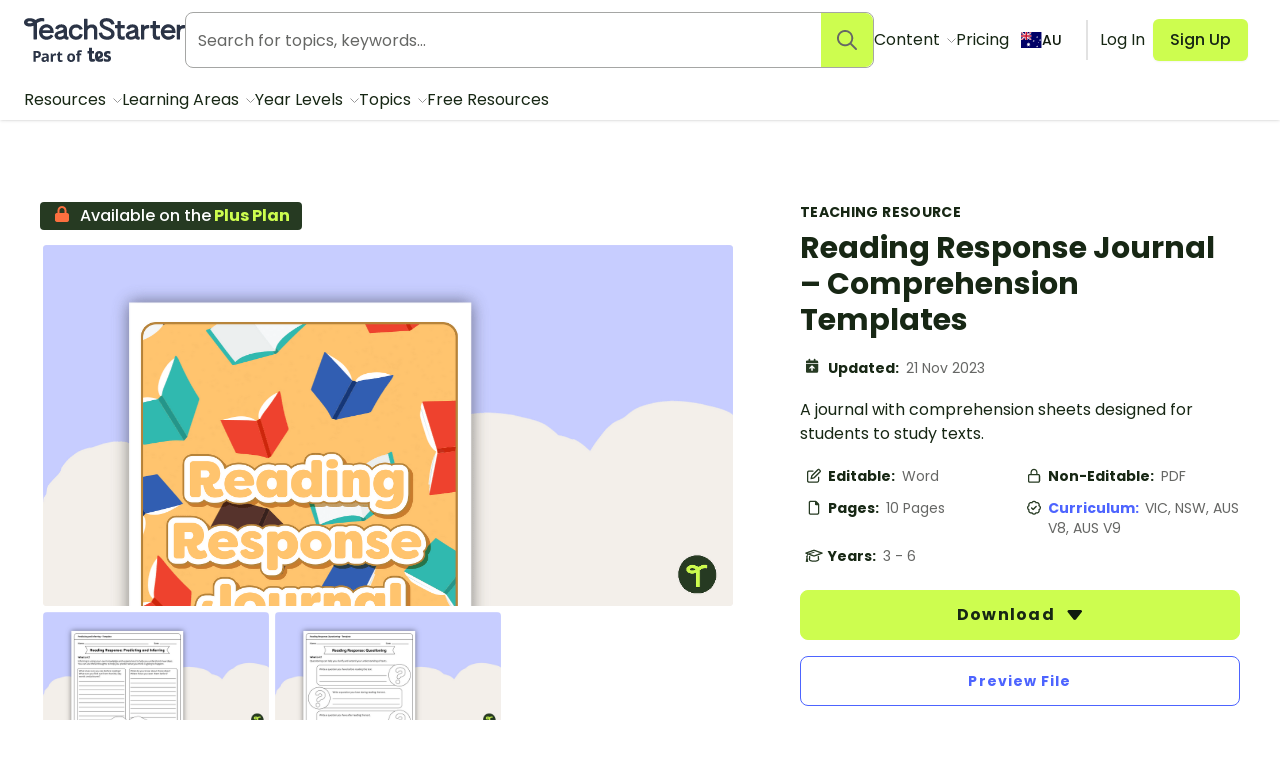

--- FILE ---
content_type: text/html; charset=utf-8
request_url: https://www.teachstarter.com/au/teaching-resource/reading-response-journal-comprehension-templates/
body_size: 76625
content:
<!doctype html>
<html data-n-head-ssr lang="en-AU" data-n-head="%7B%22lang%22:%7B%22ssr%22:%22en-AU%22%7D%7D">
  <head >
    <meta data-n-head="ssr" charset="utf-8"><meta data-n-head="ssr" name="viewport" content="width=device-width, initial-scale=1"><meta data-n-head="ssr" data-hid="og-site_name" property="og:site_name" content="Teach Starter"><meta data-n-head="ssr" data-hid="google-site-verification-1" name="google-site-verification" content="WsxQUL3UmYon9tVwVOhQ19TRX_y4Jqr8NrGgZe2n3hk"><meta data-n-head="ssr" data-hid="google-site-verification-2" name="google-site-verification" content="KJL4IQGx8tM3t0HDvdFtSkY-RN4d2AywHSwTKrUiRBA"><meta data-n-head="ssr" data-hid="robots:max-image-preview" name="robots" content="max-image-preview:large"><meta data-n-head="ssr" data-hid="sentry-trace" name="sentry-trace" content="a55945dacefa4845926eacd718326318-8f48cf717296f4a7-0"><meta data-n-head="ssr" data-hid="sentry-baggage" name="baggage" content="sentry-environment=production,sentry-public_key=f04fc86fbf2f4f95a3045b67080dd0a9,sentry-trace_id=a55945dacefa4845926eacd718326318,sentry-sample_rate=0.1,sentry-sampled=false"><meta data-n-head="ssr" data-hid="title" name="title" content="Reading Response Journal – Comprehension Templates"><meta data-n-head="ssr" data-hid="description" name="description" content="A journal with comprehension sheets designed for students to study texts."><meta data-n-head="ssr" data-hid="og-type" property="og:type" content="product"><meta data-n-head="ssr" data-hid="og-title" property="og:title" content="Reading Response Journal – Comprehension Templates"><meta data-n-head="ssr" data-hid="og-description" property="og:description" content="A journal with comprehension sheets designed for students to study texts."><meta data-n-head="ssr" data-hid="og-updated_time" property="og:updated_time" content="2023-11-21 22:32:13"><meta data-n-head="ssr" data-hid="og-image" property="og:image" content="https://fileserver.teachstarter.com/thumbnails/33492-reading-response-journal-comprehension-templates-thumbnail-0-600x400.png"><meta data-n-head="ssr" data-hid="og-image-width" property="og:image:width" content="600"><meta data-n-head="ssr" data-hid="og-image-height" property="og:image:height" content="400"><meta data-n-head="ssr" data-hid="og-url" property="og:url" content="https://www.teachstarter.com/au/teaching-resource/reading-response-journal-comprehension-templates/"><meta data-n-head="ssr" data-hid="og-locale" property="og:locale" content="en_AU"><meta data-n-head="ssr" data-hid="article-author" property="article:author" content="Royce (Teach Starter)"><meta data-n-head="ssr" data-hid="article-published_time" property="article:published_time" content="2020-07-02 05:24:09"><meta data-n-head="ssr" data-hid="article-modified_time" property="article:modified_time" content="2023-11-21 22:32:13"><meta data-n-head="ssr" data-hid="article-publisher" property="article:publisher" content="https:/www.facebook.com/teachstarter"><title>Reading Response Journal – Comprehension Templates | Teach Starter</title><link data-n-head="ssr" rel="icon" type="image/png" href="/favicon.png"><link data-n-head="ssr" rel="search" type="application/opensearchdescription+xml" href="/opensearch.xml" title="Search teaching resources"><link data-n-head="ssr" rel="preconnect" href="https://fonts.googleapis.com"><link data-n-head="ssr" rel="preconnect" href="https://fonts.gstatic.com" crossorigin="true"><link data-n-head="ssr" rel="preload" href="https://fonts.googleapis.com/css2?family=Poppins:ital,wght@0,400;0,500;0,600;0,700;1,400&amp;display=swap" as="style"><link data-n-head="ssr" rel="stylesheet" href="https://fonts.googleapis.com/css2?family=Poppins:ital,wght@0,400;0,500;0,600;0,700;1,400&amp;display=swap"><link data-n-head="ssr" rel="preload" href="https://fileserver.teachstarter.com/thumbnails/33492-reading-response-journal-comprehension-templates-thumbnail-0-1200x628.png" as="image" media="(min-width: 1121px)"><link data-n-head="ssr" rel="preload" href="https://fileserver.teachstarter.com/thumbnails/33492-reading-response-journal-comprehension-templates-thumbnail-0-600x400.png" as="image" media="(max-width: 1120px)"><link data-n-head="ssr" rel="preload" href="https://fileserver.teachstarter.com/thumbnails/33492-reading-response-journal-comprehension-templates-thumbnail-0-150x79.png" as="image"><link data-n-head="ssr" rel="preload" href="https://fileserver.teachstarter.com/thumbnails/33492-reading-response-journal-comprehension-templates-thumbnail-1-600x400.png" as="image"><link data-n-head="ssr" rel="preload" href="https://fileserver.teachstarter.com/thumbnails/33492-reading-response-journal-comprehension-templates-thumbnail-2-600x400.png" as="image"><link data-n-head="ssr" data-hid="canonical" rel="canonical" href="https://www.teachstarter.com/au/teaching-resource/reading-response-journal-comprehension-templates/"><link data-n-head="ssr" data-hid="hreflang-en" rel="alternate" hreflang="en" href="https://www.teachstarter.com/us/teaching-resource/reading-response-journal-comprehension-templates-3/"><link data-n-head="ssr" data-hid="hreflang-us" rel="alternate" hreflang="en-us" href="https://www.teachstarter.com/us/teaching-resource/reading-response-journal-comprehension-templates-3/"><link data-n-head="ssr" data-hid="hreflang-gb" rel="alternate" hreflang="en-gb" href="https://www.teachstarter.com/gb/teaching-resource/reading-response-journal-comprehension-templates-2/"><link data-n-head="ssr" data-hid="hreflang-current" rel="alternate" hreflang="en-au" href="https://www.teachstarter.com/au/teaching-resource/reading-response-journal-comprehension-templates/"><link data-n-head="ssr" data-hid="x-default" rel="alternate" hreflang="x-default" href="https://www.teachstarter.com/us/teaching-resource/reading-response-journal-comprehension-templates-3/"><script data-n-head="ssr" data-hid="maze" async defer>!function(e,a,t,s){var i,n;try{n=e.sessionStorage.getItem("maze-us")}catch(m){}if(!n){n=new Date().getTime();try{e.sessionStorage.setItem("maze-us",n)}catch(r){}}(i=a.createElement("script")).src=t+"?t="+n+"&apiKey="+s,a.getElementsByTagName("head")[0].appendChild(i),e.mazeUniversalSnippetApiKey=s}(window,document,"https://snippet.maze.co/maze-universal-loader.js","d9b5d7a4-b4f8-473c-8880-7a4e6ebaaf19");</script><script data-n-head="ssr" data-hid="squatch" type="text/javascript" async defer>!function(a,b){a("squatch","https://fast.ssqt.io/squatch-js@2",b)}(function(a,b,c){var d,e,f;c["_"+a]={},c[a]={},c[a].ready=function(b){c["_" + a].ready =  c["_" + a].ready || [];c["_" + a].ready.push(b);},e=document.createElement("script"),e.async=1,e.src=b,f=document.getElementsByTagName("script")[0],f.parentNode.insertBefore(e,f)},this);</script><script data-n-head="ssr" data-hid="gtm-script">if(!window._gtm_init){window._gtm_init=1;(function(w,n,d,m,e,p){w[d]=(w[d]==1||n[d]=='yes'||n[d]==1||n[m]==1||(w[e]&&w[e][p]&&w[e][p]()))?1:0})(window,navigator,'doNotTrack','msDoNotTrack','external','msTrackingProtectionEnabled');(function(w,d,s,l,x,y){w[x]={};w._gtm_inject=function(i){if(w.doNotTrack||w[x][i])return;w[x][i]=1;w[l]=w[l]||[];w[l].push({'gtm.start':new Date().getTime(),event:'gtm.js'});var f=d.getElementsByTagName(s)[0],j=d.createElement(s);j.async=true;j.src='https://www.googletagmanager.com/gtm.js?id='+i;f.parentNode.insertBefore(j,f);}})(window,document,'script','dataLayer','_gtm_ids','_gtm_inject')}</script><script data-n-head="ssr" data-hid="nuxt-jsonld--402dcc40" type="application/ld+json">{"@context":"https://schema.org","@type":"WebSite","@id":"https://www.teachstarter.com/#website","name":"Teach Starter","url":"https://www.teachstarter.com/","potentialAction":{"@type":"SearchAction","target":"https://www.teachstarter.com/search/{search_term_string}/","query-input":"required name=search_term_string"}}</script><script data-n-head="ssr" data-hid="nuxt-jsonld-338991eb" type="application/ld+json">{"@context":"https://schema.org","@type":"CreativeWork","headline":"Reading Response Journal – Comprehension Templates","description":"A journal with comprehension sheets designed for students to study texts.","image":"https://fileserver.teachstarter.com/thumbnails/33492-reading-response-journal-comprehension-templates-thumbnail-0-600x400.png","thumbnailUrl":"https://fileserver.teachstarter.com/thumbnails/33492-reading-response-journal-comprehension-templates-thumbnail-0-600x400.png","genre":"teaching resource","articleSection":"teaching resource","learningResourceType":"teaching resource","keywords":["Tags | English","Tags | Reading","Tags | Reading Comprehension","Resource Subtype | Templates","Tags | Reading Comprehension Strategies","Tags | Making Inferences","Tags | Summarise","File Format | PDF","File Format | DOCX"],"teaches":["English","Reading","Reading Comprehension","Templates","Reading Comprehension Strategies","Making Inferences","Summarise"],"educationalLevel":["Year 3","Year 4","Year 5","Year 6"],"countryOfOrigin":"au","dateCreated":"2023-11-21 22:32:13","dateModified":"2020-07-02 05:24:09","datePublished":"2020-07-02 05:24:09","creativeWorkStatus":"published","size":"10 pages","isAccessibleForFree":false,"url":"https://www.teachstarter.com/au/teaching-resource/reading-response-journal-comprehension-templates/","inLanguage":"","creator":{"@type":"Person","name":"Royce (Teach Starter)"},"author":{"@type":"Person","name":"Royce (Teach Starter)"},"contributor":{"@type":"Person","name":"Clayton"},"publisher":{"@type":"Organization","name":"Teach Starter Publishing","logo":"https://fileserver.teachstarter.com/files/teach-starter-publishing-landscape.png"}}</script><link rel="preload" href="/_nuxt/7573c93.js" as="script"><link rel="preload" href="/_nuxt/5e551fb.js" as="script"><link rel="preload" href="/_nuxt/613f735.js" as="script"><link rel="preload" href="/_nuxt/189a17e.js" as="script"><link rel="preload" href="/_nuxt/c8d1ddd.js" as="script"><link rel="preload" href="/_nuxt/474ca13.js" as="script"><link rel="preload" href="/_nuxt/8982d2d.js" as="script"><link rel="preload" href="/_nuxt/09a42c5.js" as="script"><link rel="preload" href="/_nuxt/6ee4e26.js" as="script"><link rel="preload" href="/_nuxt/46c2840.js" as="script"><style data-vue-ssr-id="568004a2:0 0686246c:0 24927085:0 c2f5d924:0 6b742606:0 781590c6:0 6ff52487:0 35dcc3a8:0 38232e0c:0 98ec0fd6:0 4441ecb0:0 285049ac:0 e4c7b162:0 2aa32009:0 8bbc379e:0 7640f2ca:0 5050ca0e:0 9c466e1c:0 3151b039:0 27d0ccc9:0 53f68fc8:0 fc6f135e:0 c1734748:0 0df6f26c:0 3a640f34:0 66ac7cc0:0">.nuxt-progress{background-color:#cdfd4f;height:2px;left:0;opacity:1;position:fixed;right:0;top:0;transition:width .1s,opacity .4s;width:0;z-index:999999}.nuxt-progress.nuxt-progress-notransition{transition:none}.nuxt-progress-failed{background-color:red}
*,:after,:before{border:0 solid #e2e2e2;box-sizing:border-box}:after,:before{--tw-content:""}html{line-height:1.5;-webkit-text-size-adjust:100%;font-family:Poppins;font-feature-settings:normal;font-variation-settings:normal;-moz-tab-size:4;-o-tab-size:4;tab-size:4}body{line-height:inherit;margin:0}hr{border-top-width:1px;color:inherit;height:0}abbr:where([title]){text-decoration:underline;-webkit-text-decoration:underline dotted;text-decoration:underline dotted}h1,h2,h3,h4,h5,h6{font-size:inherit;font-weight:inherit}a{color:inherit;text-decoration:inherit}b,strong{font-weight:bolder}code,kbd,pre,samp{font-family:ui-monospace,SFMono-Regular,Menlo,Monaco,Consolas,"Liberation Mono","Courier New",monospace;font-feature-settings:normal;font-size:1em;font-variation-settings:normal}small{font-size:80%}sub,sup{font-size:75%;line-height:0;position:relative;vertical-align:baseline}sub{bottom:-.25em}sup{top:-.5em}table{border-collapse:collapse;border-color:inherit;text-indent:0}button,input,optgroup,select,textarea{color:inherit;font-family:inherit;font-feature-settings:inherit;font-size:100%;font-variation-settings:inherit;font-weight:inherit;line-height:inherit;margin:0;padding:0}button,select{text-transform:none}[type=button],[type=reset],[type=submit],button{-webkit-appearance:button;background-color:transparent;background-image:none}:-moz-focusring{outline:auto}:-moz-ui-invalid{box-shadow:none}progress{vertical-align:baseline}::-webkit-inner-spin-button,::-webkit-outer-spin-button{height:auto}[type=search]{-webkit-appearance:textfield;outline-offset:-2px}::-webkit-search-decoration{-webkit-appearance:none}::-webkit-file-upload-button{-webkit-appearance:button;font:inherit}summary{display:list-item}blockquote,dd,dl,figure,h1,h2,h3,h4,h5,h6,hr,p,pre{margin:0}fieldset{margin:0}fieldset,legend{padding:0}menu,ol,ul{list-style:none;margin:0;padding:0}dialog{padding:0}textarea{resize:vertical}input::-moz-placeholder,textarea::-moz-placeholder{color:#a5a6a4;opacity:1}input::placeholder,textarea::placeholder{color:#a5a6a4;opacity:1}[role=button],button{cursor:pointer}:disabled{cursor:default}audio,canvas,embed,iframe,img,object,svg,video{display:block;vertical-align:middle}img,video{height:auto;max-width:100%}[hidden]{display:none}[multiple],[type=date],[type=datetime-local],[type=email],[type=month],[type=number],[type=password],[type=search],[type=tel],[type=text],[type=time],[type=url],[type=week],input:where(:not([type])),select,textarea{-webkit-appearance:none;-moz-appearance:none;appearance:none;background-color:#fff;border-color:#666765;border-radius:0;border-width:1px;font-size:1rem;line-height:1.5rem;padding:.5rem .75rem;--tw-shadow:0 0 transparent}[multiple]:focus,[type=date]:focus,[type=datetime-local]:focus,[type=email]:focus,[type=month]:focus,[type=number]:focus,[type=password]:focus,[type=search]:focus,[type=tel]:focus,[type=text]:focus,[type=time]:focus,[type=url]:focus,[type=week]:focus,input:where(:not([type])):focus,select:focus,textarea:focus{outline:2px solid transparent;outline-offset:2px;--tw-ring-inset:var(--tw-empty,   );--tw-ring-offset-width:0px;--tw-ring-offset-color:#fff;--tw-ring-color:#2563eb;--tw-ring-offset-shadow:var(--tw-ring-inset) 0 0 0 var(--tw-ring-offset-width) var(--tw-ring-offset-color);--tw-ring-shadow:var(--tw-ring-inset) 0 0 0 calc(1px + var(--tw-ring-offset-width)) var(--tw-ring-color);border-color:#2563eb;box-shadow:0 0 0 0 #fff,0 0 0 1px #2563eb,var(--tw-shadow);box-shadow:var(--tw-ring-offset-shadow),var(--tw-ring-shadow),var(--tw-shadow)}input::-moz-placeholder,textarea::-moz-placeholder{color:#666765;opacity:1}input::placeholder,textarea::placeholder{color:#666765;opacity:1}::-webkit-datetime-edit-fields-wrapper{padding:0}::-webkit-date-and-time-value{min-height:1.5em;text-align:inherit}::-webkit-datetime-edit{display:inline-flex}::-webkit-datetime-edit,::-webkit-datetime-edit-day-field,::-webkit-datetime-edit-hour-field,::-webkit-datetime-edit-meridiem-field,::-webkit-datetime-edit-millisecond-field,::-webkit-datetime-edit-minute-field,::-webkit-datetime-edit-month-field,::-webkit-datetime-edit-second-field,::-webkit-datetime-edit-year-field{padding-bottom:0;padding-top:0}select{background-image:url("data:image/svg+xml;charset=utf-8,%3Csvg xmlns='http://www.w3.org/2000/svg' fill='none' viewBox='0 0 20 20'%3E%3Cpath stroke='%23666765' stroke-linecap='round' stroke-linejoin='round' stroke-width='1.5' d='m6 8 4 4 4-4'/%3E%3C/svg%3E");background-position:right .5rem center;background-repeat:no-repeat;background-size:1.5em 1.5em;padding-right:2.5rem;-webkit-print-color-adjust:exact;print-color-adjust:exact}[multiple],[size]:where(select:not([size="1"])){background-image:none;background-position:0 0;background-repeat:repeat;background-size:auto auto;background-size:initial;padding-right:.75rem;-webkit-print-color-adjust:inherit;print-color-adjust:inherit}[type=checkbox],[type=radio]{-webkit-appearance:none;-moz-appearance:none;appearance:none;background-color:#fff;background-origin:border-box;border-color:#666765;border-width:1px;color:#2563eb;display:inline-block;flex-shrink:0;height:1rem;padding:0;-webkit-print-color-adjust:exact;print-color-adjust:exact;-webkit-user-select:none;-moz-user-select:none;user-select:none;vertical-align:middle;width:1rem;--tw-shadow:0 0 transparent}[type=checkbox]{border-radius:0}[type=radio]{border-radius:100%}[type=checkbox]:focus,[type=radio]:focus{outline:2px solid transparent;outline-offset:2px;--tw-ring-inset:var(--tw-empty,   );--tw-ring-offset-width:2px;--tw-ring-offset-color:#fff;--tw-ring-color:#2563eb;--tw-ring-offset-shadow:var(--tw-ring-inset) 0 0 0 var(--tw-ring-offset-width) var(--tw-ring-offset-color);--tw-ring-shadow:var(--tw-ring-inset) 0 0 0 calc(2px + var(--tw-ring-offset-width)) var(--tw-ring-color);box-shadow:0 0 0 2px #fff,0 0 0 4px #2563eb,var(--tw-shadow);box-shadow:var(--tw-ring-offset-shadow),var(--tw-ring-shadow),var(--tw-shadow)}[type=checkbox]:checked,[type=radio]:checked{background-color:currentColor;background-position:50%;background-repeat:no-repeat;background-size:100% 100%;border-color:transparent}[type=checkbox]:checked{background-image:url("data:image/svg+xml;charset=utf-8,%3Csvg xmlns='http://www.w3.org/2000/svg' fill='%23fff' viewBox='0 0 16 16'%3E%3Cpath d='M12.207 4.793a1 1 0 0 1 0 1.414l-5 5a1 1 0 0 1-1.414 0l-2-2a1 1 0 0 1 1.414-1.414L6.5 9.086l4.293-4.293a1 1 0 0 1 1.414 0'/%3E%3C/svg%3E")}@media (forced-colors:active) {[type=checkbox]:checked{-webkit-appearance:auto;-moz-appearance:auto;appearance:auto}}[type=radio]:checked{background-image:url("data:image/svg+xml;charset=utf-8,%3Csvg xmlns='http://www.w3.org/2000/svg' fill='%23fff' viewBox='0 0 16 16'%3E%3Ccircle cx='8' cy='8' r='3'/%3E%3C/svg%3E")}@media (forced-colors:active) {[type=radio]:checked{-webkit-appearance:auto;-moz-appearance:auto;appearance:auto}}[type=checkbox]:checked:focus,[type=checkbox]:checked:hover,[type=radio]:checked:focus,[type=radio]:checked:hover{background-color:currentColor;border-color:transparent}[type=checkbox]:indeterminate{background-color:currentColor;background-image:url("data:image/svg+xml;charset=utf-8,%3Csvg xmlns='http://www.w3.org/2000/svg' fill='none' viewBox='0 0 16 16'%3E%3Cpath stroke='%23fff' stroke-linecap='round' stroke-linejoin='round' stroke-width='2' d='M4 8h8'/%3E%3C/svg%3E");background-position:50%;background-repeat:no-repeat;background-size:100% 100%;border-color:transparent}@media (forced-colors:active) {[type=checkbox]:indeterminate{-webkit-appearance:auto;-moz-appearance:auto;appearance:auto}}[type=checkbox]:indeterminate:focus,[type=checkbox]:indeterminate:hover{background-color:currentColor;border-color:transparent}[type=file]{background:transparent none repeat 0 0/auto auto padding-box border-box scroll;background:initial;border-color:inherit;border-radius:0;border-width:0;font-size:inherit;line-height:inherit;padding:0}[type=file]:focus{outline:1px solid ButtonText;outline:1px auto -webkit-focus-ring-color}*,:after,:before{--tw-border-spacing-x:0;--tw-border-spacing-y:0;--tw-translate-x:0;--tw-translate-y:0;--tw-rotate:0;--tw-skew-x:0;--tw-skew-y:0;--tw-scale-x:1;--tw-scale-y:1;--tw-pan-x: ;--tw-pan-y: ;--tw-pinch-zoom: ;--tw-scroll-snap-strictness:proximity;--tw-gradient-from-position: ;--tw-gradient-via-position: ;--tw-gradient-to-position: ;--tw-ordinal: ;--tw-slashed-zero: ;--tw-numeric-figure: ;--tw-numeric-spacing: ;--tw-numeric-fraction: ;--tw-ring-inset: ;--tw-ring-offset-width:0px;--tw-ring-offset-color:#fff;--tw-ring-color:rgba(59,130,246,.5);--tw-ring-offset-shadow:0 0 transparent;--tw-ring-shadow:0 0 transparent;--tw-shadow:0 0 transparent;--tw-shadow-colored:0 0 transparent;--tw-blur: ;--tw-brightness: ;--tw-contrast: ;--tw-grayscale: ;--tw-hue-rotate: ;--tw-invert: ;--tw-saturate: ;--tw-sepia: ;--tw-drop-shadow: ;--tw-backdrop-blur: ;--tw-backdrop-brightness: ;--tw-backdrop-contrast: ;--tw-backdrop-grayscale: ;--tw-backdrop-hue-rotate: ;--tw-backdrop-invert: ;--tw-backdrop-opacity: ;--tw-backdrop-saturate: ;--tw-backdrop-sepia: }::backdrop{--tw-border-spacing-x:0;--tw-border-spacing-y:0;--tw-translate-x:0;--tw-translate-y:0;--tw-rotate:0;--tw-skew-x:0;--tw-skew-y:0;--tw-scale-x:1;--tw-scale-y:1;--tw-pan-x: ;--tw-pan-y: ;--tw-pinch-zoom: ;--tw-scroll-snap-strictness:proximity;--tw-gradient-from-position: ;--tw-gradient-via-position: ;--tw-gradient-to-position: ;--tw-ordinal: ;--tw-slashed-zero: ;--tw-numeric-figure: ;--tw-numeric-spacing: ;--tw-numeric-fraction: ;--tw-ring-inset: ;--tw-ring-offset-width:0px;--tw-ring-offset-color:#fff;--tw-ring-color:rgba(59,130,246,.5);--tw-ring-offset-shadow:0 0 transparent;--tw-ring-shadow:0 0 transparent;--tw-shadow:0 0 transparent;--tw-shadow-colored:0 0 transparent;--tw-blur: ;--tw-brightness: ;--tw-contrast: ;--tw-grayscale: ;--tw-hue-rotate: ;--tw-invert: ;--tw-saturate: ;--tw-sepia: ;--tw-drop-shadow: ;--tw-backdrop-blur: ;--tw-backdrop-brightness: ;--tw-backdrop-contrast: ;--tw-backdrop-grayscale: ;--tw-backdrop-hue-rotate: ;--tw-backdrop-invert: ;--tw-backdrop-opacity: ;--tw-backdrop-saturate: ;--tw-backdrop-sepia: }.tw-form-checkbox,.tw-form-radio{-webkit-appearance:none;-moz-appearance:none;appearance:none;background-color:#fff;background-origin:border-box;border-color:#666765;border-width:1px;color:#2563eb;display:inline-block;flex-shrink:0;height:1rem;padding:0;-webkit-print-color-adjust:exact;print-color-adjust:exact;-webkit-user-select:none;-moz-user-select:none;user-select:none;vertical-align:middle;width:1rem;--tw-shadow:0 0 transparent}.tw-form-checkbox{border-radius:0}.tw-form-checkbox:focus,.tw-form-radio:focus{outline:2px solid transparent;outline-offset:2px;--tw-ring-inset:var(--tw-empty,   );--tw-ring-offset-width:2px;--tw-ring-offset-color:#fff;--tw-ring-color:#2563eb;--tw-ring-offset-shadow:var(--tw-ring-inset) 0 0 0 var(--tw-ring-offset-width) var(--tw-ring-offset-color);--tw-ring-shadow:var(--tw-ring-inset) 0 0 0 calc(2px + var(--tw-ring-offset-width)) var(--tw-ring-color);box-shadow:0 0 0 2px #fff,0 0 0 4px #2563eb,var(--tw-shadow);box-shadow:var(--tw-ring-offset-shadow),var(--tw-ring-shadow),var(--tw-shadow)}.tw-form-checkbox:checked,.tw-form-radio:checked{background-color:currentColor;background-position:50%;background-repeat:no-repeat;background-size:100% 100%;border-color:transparent}.tw-form-checkbox:checked{background-image:url("data:image/svg+xml;charset=utf-8,%3Csvg xmlns='http://www.w3.org/2000/svg' fill='%23fff' viewBox='0 0 16 16'%3E%3Cpath d='M12.207 4.793a1 1 0 0 1 0 1.414l-5 5a1 1 0 0 1-1.414 0l-2-2a1 1 0 0 1 1.414-1.414L6.5 9.086l4.293-4.293a1 1 0 0 1 1.414 0'/%3E%3C/svg%3E")}@media (forced-colors:active) {.tw-form-checkbox:checked{-webkit-appearance:auto;-moz-appearance:auto;appearance:auto}}.tw-form-checkbox:checked:focus,.tw-form-checkbox:checked:hover,.tw-form-radio:checked:focus,.tw-form-radio:checked:hover{background-color:currentColor;border-color:transparent}.tw-form-checkbox:indeterminate{background-color:currentColor;background-image:url("data:image/svg+xml;charset=utf-8,%3Csvg xmlns='http://www.w3.org/2000/svg' fill='none' viewBox='0 0 16 16'%3E%3Cpath stroke='%23fff' stroke-linecap='round' stroke-linejoin='round' stroke-width='2' d='M4 8h8'/%3E%3C/svg%3E");background-position:50%;background-repeat:no-repeat;background-size:100% 100%;border-color:transparent}@media (forced-colors:active) {.tw-form-checkbox:indeterminate{-webkit-appearance:auto;-moz-appearance:auto;appearance:auto}}.tw-form-checkbox:indeterminate:focus,.tw-form-checkbox:indeterminate:hover{background-color:currentColor;border-color:transparent}.tw-prose{color:var(--tw-prose-body);max-width:75ch}.tw-prose :where(p):not(:where([class~=tw-not-prose],[class~=tw-not-prose] *)){margin-bottom:1.25em;margin-top:1.25em}.tw-prose :where([class~=lead]):not(:where([class~=tw-not-prose],[class~=tw-not-prose] *)){color:var(--tw-prose-lead);font-size:1.25em;line-height:1.6;margin-bottom:1.2em;margin-top:1.2em}.tw-prose :where(a):not(:where([class~=tw-not-prose],[class~=tw-not-prose] *)){color:#4d64ff;font-weight:500;-webkit-text-decoration:none;text-decoration:none}.tw-prose :where(a):not(:where([class~=tw-not-prose],[class~=tw-not-prose] *)):hover{-webkit-text-decoration:underline;text-decoration:underline}.tw-prose :where(strong):not(:where([class~=tw-not-prose],[class~=tw-not-prose] *)){color:var(--tw-prose-bold);font-weight:600}.tw-prose :where(a strong):not(:where([class~=tw-not-prose],[class~=tw-not-prose] *)){color:inherit}.tw-prose :where(blockquote strong):not(:where([class~=tw-not-prose],[class~=tw-not-prose] *)){color:inherit}.tw-prose :where(thead th strong):not(:where([class~=tw-not-prose],[class~=tw-not-prose] *)){color:inherit}.tw-prose :where(ol):not(:where([class~=tw-not-prose],[class~=tw-not-prose] *)){list-style-type:decimal;margin-bottom:1.25em;margin-top:1.25em;padding-left:1.625em}.tw-prose :where(ol[type=A]):not(:where([class~=tw-not-prose],[class~=tw-not-prose] *)){list-style-type:upper-alpha}.tw-prose :where(ol[type=a]):not(:where([class~=tw-not-prose],[class~=tw-not-prose] *)){list-style-type:lower-alpha}.tw-prose :where(ol[type=A s]):not(:where([class~=tw-not-prose],[class~=tw-not-prose] *)){list-style-type:upper-alpha}.tw-prose :where(ol[type=a s]):not(:where([class~=tw-not-prose],[class~=tw-not-prose] *)){list-style-type:lower-alpha}.tw-prose :where(ol[type=I]):not(:where([class~=tw-not-prose],[class~=tw-not-prose] *)){list-style-type:upper-roman}.tw-prose :where(ol[type=i]):not(:where([class~=tw-not-prose],[class~=tw-not-prose] *)){list-style-type:lower-roman}.tw-prose :where(ol[type=I s]):not(:where([class~=tw-not-prose],[class~=tw-not-prose] *)){list-style-type:upper-roman}.tw-prose :where(ol[type=i s]):not(:where([class~=tw-not-prose],[class~=tw-not-prose] *)){list-style-type:lower-roman}.tw-prose :where(ol[type="1"]):not(:where([class~=tw-not-prose],[class~=tw-not-prose] *)){list-style-type:decimal}.tw-prose :where(ul):not(:where([class~=tw-not-prose],[class~=tw-not-prose] *)){list-style-type:disc;margin-bottom:1.25em;margin-top:1.25em;padding-left:1.625em}.tw-prose :where(ol>li):not(:where([class~=tw-not-prose],[class~=tw-not-prose] *))::marker{color:var(--tw-prose-counters);font-weight:400}.tw-prose :where(ul>li):not(:where([class~=tw-not-prose],[class~=tw-not-prose] *))::marker{color:var(--tw-prose-bullets)}.tw-prose :where(dt):not(:where([class~=tw-not-prose],[class~=tw-not-prose] *)){color:var(--tw-prose-headings);font-weight:600;margin-top:1.25em}.tw-prose :where(hr):not(:where([class~=tw-not-prose],[class~=tw-not-prose] *)){border-color:var(--tw-prose-hr);border-top-width:1px;margin-bottom:3em;margin-top:3em}.tw-prose :where(blockquote):not(:where([class~=tw-not-prose],[class~=tw-not-prose] *)){border-left-color:var(--tw-prose-quote-borders);border-left-width:.25rem;color:var(--tw-prose-quotes);font-style:normal;font-weight:500;margin-bottom:1.6em;margin-top:1.6em;padding-left:1em;quotes:"\201C""\201D""\2018""\2019"}.tw-prose :where(blockquote p:first-of-type):not(:where([class~=tw-not-prose],[class~=tw-not-prose] *)):before{content:none}.tw-prose :where(blockquote p:last-of-type):not(:where([class~=tw-not-prose],[class~=tw-not-prose] *)):after{content:close-quote}.tw-prose :where(h1):not(:where([class~=tw-not-prose],[class~=tw-not-prose] *)){color:var(--tw-prose-headings);font-size:2.25em;font-weight:800;line-height:1.1111111;margin-bottom:.8888889em;margin-top:0}.tw-prose :where(h1 strong):not(:where([class~=tw-not-prose],[class~=tw-not-prose] *)){color:inherit;font-weight:900}.tw-prose :where(h2):not(:where([class~=tw-not-prose],[class~=tw-not-prose] *)){color:var(--tw-prose-headings);font-size:1.5em;font-weight:700;line-height:1.3333333;margin-bottom:1em;margin-top:2em}.tw-prose :where(h2 strong):not(:where([class~=tw-not-prose],[class~=tw-not-prose] *)){color:inherit;font-weight:800}.tw-prose :where(h3):not(:where([class~=tw-not-prose],[class~=tw-not-prose] *)){color:var(--tw-prose-headings);font-size:1.25em;font-weight:600;line-height:1.6;margin-bottom:.6em;margin-top:1.6em}.tw-prose :where(h3 strong):not(:where([class~=tw-not-prose],[class~=tw-not-prose] *)){color:inherit;font-weight:700}.tw-prose :where(h4):not(:where([class~=tw-not-prose],[class~=tw-not-prose] *)){color:var(--tw-prose-headings);font-weight:600;line-height:1.5;margin-bottom:.5em;margin-top:1.5em}.tw-prose :where(h4 strong):not(:where([class~=tw-not-prose],[class~=tw-not-prose] *)){color:inherit;font-weight:700}.tw-prose :where(img):not(:where([class~=tw-not-prose],[class~=tw-not-prose] *)){margin-bottom:2em;margin-top:2em}.tw-prose :where(picture):not(:where([class~=tw-not-prose],[class~=tw-not-prose] *)){display:block;margin-bottom:2em;margin-top:2em}.tw-prose :where(kbd):not(:where([class~=tw-not-prose],[class~=tw-not-prose] *)){border-radius:.3125rem;box-shadow:0 0 0 1px rgb(var(--tw-prose-kbd-shadows)/10%),0 3px 0 rgb(var(--tw-prose-kbd-shadows)/10%);color:var(--tw-prose-kbd);font-family:inherit;font-size:.875em;font-weight:500;padding:.1875em .375em}.tw-prose :where(code):not(:where([class~=tw-not-prose],[class~=tw-not-prose] *)){color:var(--tw-prose-code);font-size:.875em;font-weight:600}.tw-prose :where(code):not(:where([class~=tw-not-prose],[class~=tw-not-prose] *)):before{content:"`"}.tw-prose :where(code):not(:where([class~=tw-not-prose],[class~=tw-not-prose] *)):after{content:"`"}.tw-prose :where(a code):not(:where([class~=tw-not-prose],[class~=tw-not-prose] *)){color:inherit}.tw-prose :where(h1 code):not(:where([class~=tw-not-prose],[class~=tw-not-prose] *)){color:inherit}.tw-prose :where(h2 code):not(:where([class~=tw-not-prose],[class~=tw-not-prose] *)){color:inherit;font-size:.875em}.tw-prose :where(h3 code):not(:where([class~=tw-not-prose],[class~=tw-not-prose] *)){color:inherit;font-size:.9em}.tw-prose :where(h4 code):not(:where([class~=tw-not-prose],[class~=tw-not-prose] *)){color:inherit}.tw-prose :where(blockquote code):not(:where([class~=tw-not-prose],[class~=tw-not-prose] *)){color:inherit}.tw-prose :where(thead th code):not(:where([class~=tw-not-prose],[class~=tw-not-prose] *)){color:inherit}.tw-prose :where(pre):not(:where([class~=tw-not-prose],[class~=tw-not-prose] *)){background-color:var(--tw-prose-pre-bg);border-radius:.375rem;color:var(--tw-prose-pre-code);font-size:.875em;font-weight:400;line-height:1.7142857;margin-bottom:1.7142857em;margin-top:1.7142857em;overflow-x:auto;padding:.8571429em 1.1428571em}.tw-prose :where(pre code):not(:where([class~=tw-not-prose],[class~=tw-not-prose] *)){background-color:transparent;border-radius:0;border-width:0;color:inherit;font-family:inherit;font-size:inherit;font-weight:inherit;line-height:inherit;padding:0}.tw-prose :where(pre code):not(:where([class~=tw-not-prose],[class~=tw-not-prose] *)):before{content:none}.tw-prose :where(pre code):not(:where([class~=tw-not-prose],[class~=tw-not-prose] *)):after{content:none}.tw-prose :where(table):not(:where([class~=tw-not-prose],[class~=tw-not-prose] *)){font-size:.875em;line-height:1.7142857;margin-bottom:2em;margin-top:2em;table-layout:auto;text-align:left;width:100%}.tw-prose :where(thead):not(:where([class~=tw-not-prose],[class~=tw-not-prose] *)){border-bottom-color:var(--tw-prose-th-borders);border-bottom-width:1px}.tw-prose :where(thead th):not(:where([class~=tw-not-prose],[class~=tw-not-prose] *)){color:var(--tw-prose-headings);font-weight:600;padding-bottom:.5714286em;padding-left:.5714286em;padding-right:.5714286em;vertical-align:bottom}.tw-prose :where(tbody tr):not(:where([class~=tw-not-prose],[class~=tw-not-prose] *)){border-bottom-color:var(--tw-prose-td-borders);border-bottom-width:1px}.tw-prose :where(tbody tr:last-child):not(:where([class~=tw-not-prose],[class~=tw-not-prose] *)){border-bottom-width:0}.tw-prose :where(tbody td):not(:where([class~=tw-not-prose],[class~=tw-not-prose] *)){vertical-align:baseline}.tw-prose :where(tfoot):not(:where([class~=tw-not-prose],[class~=tw-not-prose] *)){border-top-color:var(--tw-prose-th-borders);border-top-width:1px}.tw-prose :where(tfoot td):not(:where([class~=tw-not-prose],[class~=tw-not-prose] *)){vertical-align:top}.tw-prose :where(figure>*):not(:where([class~=tw-not-prose],[class~=tw-not-prose] *)){margin-bottom:0;margin-top:0}.tw-prose :where(figcaption):not(:where([class~=tw-not-prose],[class~=tw-not-prose] *)){color:var(--tw-prose-captions);font-size:.875em;line-height:1.4285714;margin-top:.8571429em}.tw-prose{--tw-prose-body:#666765;--tw-prose-headings:#101b0e;--tw-prose-lead:#4b5563;--tw-prose-links:#111827;--tw-prose-bold:#111827;--tw-prose-counters:#6b7280;--tw-prose-bullets:#666765;--tw-prose-hr:#e5e7eb;--tw-prose-quotes:#666765;--tw-prose-quote-borders:#e5e7eb;--tw-prose-captions:#6b7280;--tw-prose-kbd:#111827;--tw-prose-kbd-shadows:17 24 39;--tw-prose-code:#111827;--tw-prose-pre-code:#e5e7eb;--tw-prose-pre-bg:#1f2937;--tw-prose-th-borders:#d1d5db;--tw-prose-td-borders:#e5e7eb;--tw-prose-invert-body:#d1d5db;--tw-prose-invert-headings:#fff;--tw-prose-invert-lead:#9ca3af;--tw-prose-invert-links:#fff;--tw-prose-invert-bold:#fff;--tw-prose-invert-counters:#9ca3af;--tw-prose-invert-bullets:#4b5563;--tw-prose-invert-hr:#374151;--tw-prose-invert-quotes:#f3f4f6;--tw-prose-invert-quote-borders:#374151;--tw-prose-invert-captions:#9ca3af;--tw-prose-invert-kbd:#fff;--tw-prose-invert-kbd-shadows:255 255 255;--tw-prose-invert-code:#fff;--tw-prose-invert-pre-code:#d1d5db;--tw-prose-invert-pre-bg:rgba(0,0,0,.5);--tw-prose-invert-th-borders:#4b5563;--tw-prose-invert-td-borders:#374151;font-size:1rem;line-height:1.75}.tw-prose :where(picture>img):not(:where([class~=tw-not-prose],[class~=tw-not-prose] *)){margin-bottom:0;margin-top:0}.tw-prose :where(video):not(:where([class~=tw-not-prose],[class~=tw-not-prose] *)){margin:0}.tw-prose :where(li):not(:where([class~=tw-not-prose],[class~=tw-not-prose] *)){margin-bottom:.5em;margin-top:.5em}.tw-prose :where(ol>li):not(:where([class~=tw-not-prose],[class~=tw-not-prose] *)){padding-left:.375em}.tw-prose :where(ul>li):not(:where([class~=tw-not-prose],[class~=tw-not-prose] *)){padding-left:.375em}.tw-prose :where(.tw-prose>ul>li p):not(:where([class~=tw-not-prose],[class~=tw-not-prose] *)){margin-bottom:.75em;margin-top:.75em}.tw-prose :where(.tw-prose>ul>li>:first-child):not(:where([class~=tw-not-prose],[class~=tw-not-prose] *)){margin-top:1.25em}.tw-prose :where(.tw-prose>ul>li>:last-child):not(:where([class~=tw-not-prose],[class~=tw-not-prose] *)){margin-bottom:1.25em}.tw-prose :where(.tw-prose>ol>li>:first-child):not(:where([class~=tw-not-prose],[class~=tw-not-prose] *)){margin-top:1.25em}.tw-prose :where(.tw-prose>ol>li>:last-child):not(:where([class~=tw-not-prose],[class~=tw-not-prose] *)){margin-bottom:1.25em}.tw-prose :where(ul ul,ul ol,ol ul,ol ol):not(:where([class~=tw-not-prose],[class~=tw-not-prose] *)){margin-bottom:.75em;margin-top:.75em}.tw-prose :where(dl):not(:where([class~=tw-not-prose],[class~=tw-not-prose] *)){margin-bottom:1.25em;margin-top:1.25em}.tw-prose :where(dd):not(:where([class~=tw-not-prose],[class~=tw-not-prose] *)){margin-top:.5em;padding-left:1.625em}.tw-prose :where(hr+*):not(:where([class~=tw-not-prose],[class~=tw-not-prose] *)){margin-top:0}.tw-prose :where(h2+*):not(:where([class~=tw-not-prose],[class~=tw-not-prose] *)){margin-top:0}.tw-prose :where(h3+*):not(:where([class~=tw-not-prose],[class~=tw-not-prose] *)){margin-top:0}.tw-prose :where(h4+*):not(:where([class~=tw-not-prose],[class~=tw-not-prose] *)){margin-top:0}.tw-prose :where(thead th:first-child):not(:where([class~=tw-not-prose],[class~=tw-not-prose] *)){padding-left:0}.tw-prose :where(thead th:last-child):not(:where([class~=tw-not-prose],[class~=tw-not-prose] *)){padding-right:0}.tw-prose :where(tbody td,tfoot td):not(:where([class~=tw-not-prose],[class~=tw-not-prose] *)){padding:.5714286em}.tw-prose :where(tbody td:first-child,tfoot td:first-child):not(:where([class~=tw-not-prose],[class~=tw-not-prose] *)){padding-left:0}.tw-prose :where(tbody td:last-child,tfoot td:last-child):not(:where([class~=tw-not-prose],[class~=tw-not-prose] *)){padding-right:0}.tw-prose :where(figure):not(:where([class~=tw-not-prose],[class~=tw-not-prose] *)){margin-bottom:2em;margin-top:2em}.tw-prose :where(.tw-prose>:first-child):not(:where([class~=tw-not-prose],[class~=tw-not-prose] *)){margin-top:0}.tw-prose :where(.tw-prose>:last-child):not(:where([class~=tw-not-prose],[class~=tw-not-prose] *)){margin-bottom:0}.tw-prose :where(blockquote p:first-of-type):not(:where([class~=tw-not-prose],[class~=tw-not-prose] *)):after{content:none}.tw-prose :where(blockquote p):not(:where([class~=tw-not-prose],[class~=tw-not-prose] *)){margin-bottom:1.25em;margin-top:0}.tw-prose :where(blockquote p:last-of-type):not(:where([class~=tw-not-prose],[class~=tw-not-prose] *)){margin-bottom:0}.tw-prose :where(blockquote em):not(:where([class~=tw-not-prose],[class~=tw-not-prose] *)){font-style:normal}.tw-visible{visibility:visible}.tw-invisible{visibility:hidden}.tw-collapse{visibility:collapse}.tw-fixed{position:fixed}.\!tw-absolute{position:absolute!important}.tw-absolute{position:absolute}.\!tw-relative{position:relative!important}.tw-relative{position:relative}.tw-sticky{position:sticky}.tw-inset-0{left:0;right:0}.tw-inset-0,.tw-inset-y-0{bottom:0;top:0}.\!tw-top-12{top:3rem!important}.-tw-left-96{left:-24rem}.tw--left-2{left:-.5rem}.tw--top-2{top:-.5rem}.tw-bottom-0{bottom:0}.tw-left-0{left:0}.tw-left-\[-0\.5rem\]{left:-.5rem}.tw-right-0{right:0}.tw-right-1{right:.25rem}.tw-right-6{right:1.5rem}.tw-top-0{top:0}.tw-top-2{top:.5rem}.tw-top-32{top:8rem}.tw-top-\[-0\.5rem\]{top:-.5rem}.tw-top-\[11vh\]{top:11vh}.tw-top-full{top:100%}.\!tw-z-\[5\]{z-index:5!important}.tw-z-10{z-index:10}.tw-z-\[100\]{z-index:100}.tw-z-\[101\]{z-index:101}.tw-z-\[102\]{z-index:102}.tw-z-\[1\]{z-index:1}.tw-z-\[5\]{z-index:5}.tw-z-\[9\]{z-index:9}.tw-order-1{order:1}.tw-order-2{order:2}.tw-order-3{order:3}.tw-order-4{order:4}.tw-order-5{order:5}.tw-order-6{order:6}.tw-order-7{order:7}.tw-col-span-5{grid-column:span 5/span 5}.\!tw-m-0{margin:0!important}.\!tw-m-auto{margin:auto!important}.tw-m-0{margin:0}.tw-m-2{margin:.5rem}.tw-m-4{margin:1rem}.tw-m-6{margin:1.5rem}.tw-m-8{margin:2rem}.tw-m-auto{margin:auto}.tw-m-px{margin:1px}.\!tw-mx-3{margin-left:.75rem!important;margin-right:.75rem!important}.\!tw-mx-auto{margin-left:auto!important;margin-right:auto!important}.\!tw-my-0{margin-bottom:0!important;margin-top:0!important}.\!tw-my-1{margin-bottom:.25rem!important;margin-top:.25rem!important}.tw--mx-4{margin-left:-1rem;margin-right:-1rem}.tw--my-2{margin-bottom:-.5rem;margin-top:-.5rem}.tw-mx-0{margin-left:0;margin-right:0}.tw-mx-1{margin-left:.25rem;margin-right:.25rem}.tw-mx-10{margin-left:2.5rem;margin-right:2.5rem}.tw-mx-2{margin-left:.5rem;margin-right:.5rem}.tw-mx-3{margin-left:.75rem;margin-right:.75rem}.tw-mx-4{margin-left:1rem;margin-right:1rem}.tw-mx-5{margin-left:1.25rem;margin-right:1.25rem}.tw-mx-6{margin-left:1.5rem;margin-right:1.5rem}.tw-mx-\[-0\.75rem\]{margin-left:-.75rem;margin-right:-.75rem}.tw-mx-auto{margin-left:auto;margin-right:auto}.tw-my-0{margin-bottom:0;margin-top:0}.tw-my-1{margin-bottom:.25rem;margin-top:.25rem}.tw-my-10{margin-bottom:2.5rem;margin-top:2.5rem}.tw-my-16{margin-bottom:4rem;margin-top:4rem}.tw-my-2{margin-bottom:.5rem;margin-top:.5rem}.tw-my-4{margin-bottom:1rem;margin-top:1rem}.tw-my-5{margin-bottom:1.25rem;margin-top:1.25rem}.tw-my-6{margin-bottom:1.5rem;margin-top:1.5rem}.tw-my-8{margin-bottom:2rem;margin-top:2rem}.tw-my-auto{margin-bottom:auto;margin-top:auto}.\!tw-mb-0{margin-bottom:0!important}.\!tw-mb-0\.5{margin-bottom:.125rem!important}.\!tw-mb-2{margin-bottom:.5rem!important}.\!tw-mb-4{margin-bottom:1rem!important}.\!tw-mb-8{margin-bottom:2rem!important}.\!tw-ml-0{margin-left:0!important}.\!tw-ml-2{margin-left:.5rem!important}.\!tw-mr-0{margin-right:0!important}.\!tw-mr-1{margin-right:.25rem!important}.\!tw-mr-1\.5{margin-right:.375rem!important}.\!tw-mr-2{margin-right:.5rem!important}.\!tw-mr-3{margin-right:.75rem!important}.\!tw-mt-0{margin-top:0!important}.\!tw-mt-3{margin-top:.75rem!important}.\!tw-mt-8{margin-top:2rem!important}.-tw-ml-1{margin-left:-.25rem}.-tw-ml-12{margin-left:-3rem}.-tw-ml-16{margin-left:-4rem}.-tw-mt-4{margin-top:-1rem}.-tw-mt-6{margin-top:-1.5rem}.-tw-mt-px{margin-top:-1px}.tw--ml-1{margin-left:-.25rem}.tw-mb-0{margin-bottom:0}.tw-mb-1{margin-bottom:.25rem}.tw-mb-10{margin-bottom:2.5rem}.tw-mb-12{margin-bottom:3rem}.tw-mb-16{margin-bottom:4rem}.tw-mb-2{margin-bottom:.5rem}.tw-mb-2\.5{margin-bottom:.625rem}.tw-mb-3{margin-bottom:.75rem}.tw-mb-4{margin-bottom:1rem}.tw-mb-5{margin-bottom:1.25rem}.tw-mb-6{margin-bottom:1.5rem}.tw-mb-8{margin-bottom:2rem}.tw-mb-\[0\.4375rem\]{margin-bottom:.4375rem}.tw-ml-0{margin-left:0}.tw-ml-1{margin-left:.25rem}.tw-ml-1\.5{margin-left:.375rem}.tw-ml-16{margin-left:4rem}.tw-ml-2{margin-left:.5rem}.tw-ml-3{margin-left:.75rem}.tw-ml-4{margin-left:1rem}.tw-ml-6{margin-left:1.5rem}.tw-ml-8{margin-left:2rem}.tw-ml-auto{margin-left:auto}.tw-mr-0{margin-right:0}.tw-mr-1{margin-right:.25rem}.tw-mr-1\.5{margin-right:.375rem}.tw-mr-2{margin-right:.5rem}.tw-mr-3{margin-right:.75rem}.tw-mr-4{margin-right:1rem}.tw-mr-5{margin-right:1.25rem}.tw-mr-6{margin-right:1.5rem}.tw-mt-0{margin-top:0}.tw-mt-0\.5{margin-top:.125rem}.tw-mt-1{margin-top:.25rem}.tw-mt-1\.5{margin-top:.375rem}.tw-mt-10{margin-top:2.5rem}.tw-mt-12{margin-top:3rem}.tw-mt-2{margin-top:.5rem}.tw-mt-3{margin-top:.75rem}.tw-mt-4{margin-top:1rem}.tw-mt-5{margin-top:1.25rem}.tw-mt-6{margin-top:1.5rem}.tw-mt-8{margin-top:2rem}.tw-mt-9{margin-top:2.25rem}.tw-mt-\[0\.6875rem\]{margin-top:.6875rem}.tw-box-content{box-sizing:content-box}.tw-line-clamp-1{-webkit-line-clamp:1}.tw-line-clamp-1,.tw-line-clamp-2{display:-webkit-box;overflow:hidden;-webkit-box-orient:vertical}.tw-line-clamp-2{-webkit-line-clamp:2}.tw-line-clamp-3{-webkit-line-clamp:3}.tw-line-clamp-3,.tw-line-clamp-4{display:-webkit-box;overflow:hidden;-webkit-box-orient:vertical}.tw-line-clamp-4{-webkit-line-clamp:4}.tw-line-clamp-5{display:-webkit-box;overflow:hidden;-webkit-box-orient:vertical;-webkit-line-clamp:5}.tw-line-clamp-none{display:block;overflow:visible;-webkit-box-orient:horizontal;-webkit-line-clamp:none}.\!tw-block{display:block!important}.tw-block{display:block}.\!tw-inline-block{display:inline-block!important}.tw-inline-block{display:inline-block}.tw-inline{display:inline}.tw-flex{display:flex}.\!tw-inline-flex{display:inline-flex!important}.tw-inline-flex{display:inline-flex}.tw-grid{display:grid}.tw-contents{display:contents}.tw-hidden{display:none}.\!tw-h-12{height:3rem!important}.\!tw-h-3{height:.75rem!important}.\!tw-h-3\.5{height:.875rem!important}.\!tw-h-4{height:1rem!important}.\!tw-h-8{height:2rem!important}.\!tw-h-\[3\.0625rem\]{height:3.0625rem!important}.\!tw-h-auto{height:auto!important}.\!tw-h-full{height:100%!important}.tw-h-0{height:0}.tw-h-0\.5{height:.125rem}.tw-h-10{height:2.5rem}.tw-h-12{height:3rem}.tw-h-14{height:3.5rem}.tw-h-2{height:.5rem}.tw-h-20{height:5rem}.tw-h-24{height:6rem}.tw-h-3{height:.75rem}.tw-h-4{height:1rem}.tw-h-48{height:12rem}.tw-h-5{height:1.25rem}.tw-h-6{height:1.5rem}.tw-h-64{height:16rem}.tw-h-8{height:2rem}.tw-h-80{height:20rem}.tw-h-\[19\.5rem\]{height:19.5rem}.tw-h-\[2\.5rem\]{height:2.5rem}.tw-h-\[3\.25rem\]{height:3.25rem}.tw-h-auto{height:auto}.tw-h-fit{height:-moz-fit-content;height:fit-content}.tw-h-full{height:100%}.tw-h-min{height:-moz-min-content;height:min-content}.tw-h-screen{height:100vh}.tw-max-h-56{max-height:14rem}.tw-max-h-80{max-height:20rem}.tw-max-h-\[21\.5rem\]{max-height:21.5rem}.tw-max-h-\[90vh\]{max-height:90vh}.tw-min-h-\[3\.625rem\]{min-height:3.625rem}.tw-min-h-screen{min-height:100vh}.\!tw-w-12{width:3rem!important}.\!tw-w-3{width:.75rem!important}.\!tw-w-4{width:1rem!important}.\!tw-w-8{width:2rem!important}.\!tw-w-\[15\.5rem\]{width:15.5rem!important}.\!tw-w-\[15\.75rem\]{width:15.75rem!important}.\!tw-w-\[17\.75rem\]{width:17.75rem!important}.\!tw-w-full{width:100%!important}.tw-w-1\/5{width:20%}.tw-w-1\/6{width:16.666667%}.tw-w-10{width:2.5rem}.tw-w-10\/12{width:83.333333%}.tw-w-11{width:2.75rem}.tw-w-11\/12{width:91.666667%}.tw-w-12{width:3rem}.tw-w-3{width:.75rem}.tw-w-3\/5{width:60%}.tw-w-32{width:8rem}.tw-w-4{width:1rem}.tw-w-44{width:11rem}.tw-w-48{width:12rem}.tw-w-5{width:1.25rem}.tw-w-6{width:1.5rem}.tw-w-8{width:2rem}.tw-w-80{width:20rem}.tw-w-9\/12{width:75%}.tw-w-\[10rem\]{width:10rem}.tw-w-\[33vw\]{width:33vw}.tw-w-\[34vw\]{width:34vw}.tw-w-\[39rem\]{width:39rem}.tw-w-\[7\.375rem\]{width:7.375rem}.tw-w-auto{width:auto}.tw-w-fit{width:-moz-fit-content;width:fit-content}.tw-w-full{width:100%}.tw-w-max{width:-moz-max-content;width:max-content}.tw-w-px{width:1px}.tw-w-screen{width:100vw}.\!tw-min-w-\[5\.6rem\]{min-width:5.6rem!important}.tw-min-w-\[18rem\]{min-width:18rem}.tw-min-w-\[2\.5rem\]{min-width:2.5rem}.tw-min-w-\[200px\]{min-width:200px}.tw-min-w-\[5rem\]{min-width:5rem}.tw-min-w-full{min-width:100%}.\!tw-max-w-fit{max-width:-moz-fit-content!important;max-width:fit-content!important}.\!tw-max-w-full{max-width:100%!important}.tw-max-w-2xl{max-width:42rem}.tw-max-w-6xl{max-width:72rem}.tw-max-w-7xl{max-width:80rem}.tw-max-w-8xl{max-width:90rem}.tw-max-w-\[100rem\]{max-width:100rem}.tw-max-w-\[15\.5rem\]{max-width:15.5rem}.tw-max-w-\[15rem\]{max-width:15rem}.tw-max-w-\[18rem\]{max-width:18rem}.tw-max-w-\[21rem\]{max-width:21rem}.tw-max-w-\[35rem\]{max-width:35rem}.tw-max-w-\[47rem\]{max-width:47rem}.tw-max-w-\[53rem\]{max-width:53rem}.tw-max-w-\[68rem\]{max-width:68rem}.tw-max-w-\[71\.75rem\]{max-width:71.75rem}.tw-max-w-\[8\.75rem\]{max-width:8.75rem}.tw-max-w-\[8rem\]{max-width:8rem}.tw-max-w-fit{max-width:-moz-fit-content;max-width:fit-content}.tw-max-w-full{max-width:100%}.tw-max-w-lg{max-width:32rem}.tw-max-w-md{max-width:28rem}.tw-max-w-none{max-width:none}.tw-max-w-screen-2xl{max-width:1536px}.tw-max-w-xl{max-width:36rem}.tw-max-w-xs{max-width:20rem}.tw-flex-1{flex:1 1 0%}.tw-flex-auto{flex:1 1 auto}.tw-flex-none{flex:none}.tw-flex-shrink-0{flex-shrink:0}.tw-grow{flex-grow:1}.tw-table-fixed{table-layout:fixed}.tw-border-spacing-0{--tw-border-spacing-x:0px;--tw-border-spacing-y:0px;border-spacing:0;border-spacing:var(--tw-border-spacing-x) var(--tw-border-spacing-y)}.tw-origin-top-right{transform-origin:top right}.-tw-rotate-2{--tw-rotate:-2deg;transform:translate(var(--tw-translate-x),var(--tw-translate-y)) rotate(-2deg) skewX(var(--tw-skew-x)) skewY(var(--tw-skew-y)) scaleX(var(--tw-scale-x)) scaleY(var(--tw-scale-y));transform:translate(var(--tw-translate-x),var(--tw-translate-y)) rotate(var(--tw-rotate)) skewX(var(--tw-skew-x)) skewY(var(--tw-skew-y)) scaleX(var(--tw-scale-x)) scaleY(var(--tw-scale-y))}.tw--rotate-3{--tw-rotate:-3deg;transform:translate(var(--tw-translate-x),var(--tw-translate-y)) rotate(-3deg) skewX(var(--tw-skew-x)) skewY(var(--tw-skew-y)) scaleX(var(--tw-scale-x)) scaleY(var(--tw-scale-y));transform:translate(var(--tw-translate-x),var(--tw-translate-y)) rotate(var(--tw-rotate)) skewX(var(--tw-skew-x)) skewY(var(--tw-skew-y)) scaleX(var(--tw-scale-x)) scaleY(var(--tw-scale-y))}.tw-rotate-\[-5deg\]{--tw-rotate:-5deg;transform:translate(var(--tw-translate-x),var(--tw-translate-y)) rotate(-5deg) skewX(var(--tw-skew-x)) skewY(var(--tw-skew-y)) scaleX(var(--tw-scale-x)) scaleY(var(--tw-scale-y));transform:translate(var(--tw-translate-x),var(--tw-translate-y)) rotate(var(--tw-rotate)) skewX(var(--tw-skew-x)) skewY(var(--tw-skew-y)) scaleX(var(--tw-scale-x)) scaleY(var(--tw-scale-y))}.\!tw-cursor-not-allowed{cursor:not-allowed!important}.tw-cursor-default{cursor:default}.tw-cursor-not-allowed{cursor:not-allowed}.tw-cursor-pointer{cursor:pointer}.tw-list-disc{list-style-type:disc}.tw-list-none{list-style-type:none}.tw-appearance-none{-webkit-appearance:none;-moz-appearance:none;appearance:none}.tw-columns-2{-moz-columns:2;column-count:2}.tw-grid-cols-1{grid-template-columns:repeat(1,minmax(0,1fr))}.tw-grid-cols-2{grid-template-columns:repeat(2,minmax(0,1fr))}.tw-grid-cols-5{grid-template-columns:repeat(5,minmax(0,1fr))}.tw-flex-row{flex-direction:row}.tw-flex-col{flex-direction:column}.tw-flex-col-reverse{flex-direction:column-reverse}.tw-flex-wrap{flex-wrap:wrap}.tw-content-center{align-content:center}.\!tw-items-start{align-items:flex-start!important}.tw-items-start{align-items:flex-start}.tw-items-center{align-items:center}.\!tw-items-baseline{align-items:baseline!important}.tw-justify-start{justify-content:flex-start}.tw-justify-end{justify-content:flex-end}.tw-justify-center{justify-content:center}.tw-justify-between{justify-content:space-between}.tw-justify-around{justify-content:space-around}.tw-gap-1{gap:.25rem}.tw-gap-2{gap:.5rem}.tw-gap-2\.5{gap:.625rem}.tw-gap-4{gap:1rem}.tw-gap-5{gap:1.25rem}.tw-gap-6{gap:1.5rem}.tw-gap-8{gap:2rem}.tw-gap-x-2{-moz-column-gap:.5rem;column-gap:.5rem}.tw-gap-x-4{-moz-column-gap:1rem;column-gap:1rem}.tw-gap-x-8{-moz-column-gap:2rem;column-gap:2rem}.tw-space-y-1>:not([hidden])~:not([hidden]){--tw-space-y-reverse:0;margin-bottom:0;margin-bottom:calc(.25rem*var(--tw-space-y-reverse));margin-top:.25rem;margin-top:calc(.25rem*(1 - var(--tw-space-y-reverse)))}.tw-space-y-2>:not([hidden])~:not([hidden]){--tw-space-y-reverse:0;margin-bottom:0;margin-bottom:calc(.5rem*var(--tw-space-y-reverse));margin-top:.5rem;margin-top:calc(.5rem*(1 - var(--tw-space-y-reverse)))}.tw-space-y-5>:not([hidden])~:not([hidden]){--tw-space-y-reverse:0;margin-bottom:0;margin-bottom:calc(1.25rem*var(--tw-space-y-reverse));margin-top:1.25rem;margin-top:calc(1.25rem*(1 - var(--tw-space-y-reverse)))}.tw-space-y-6>:not([hidden])~:not([hidden]){--tw-space-y-reverse:0;margin-bottom:0;margin-bottom:calc(1.5rem*var(--tw-space-y-reverse));margin-top:1.5rem;margin-top:calc(1.5rem*(1 - var(--tw-space-y-reverse)))}.tw-divide-y>:not([hidden])~:not([hidden]){--tw-divide-y-reverse:0;border-bottom-width:0;border-bottom-width:calc(1px*var(--tw-divide-y-reverse));border-top-width:1px;border-top-width:calc(1px*(1 - var(--tw-divide-y-reverse)))}.tw-divide-gray-200>:not([hidden])~:not([hidden]){--tw-divide-opacity:1;border-color:#e2e2e2;border-color:rgba(226,226,226,var(--tw-divide-opacity))}.tw-self-start{align-self:flex-start}.tw-self-end{align-self:flex-end}.tw-self-center{align-self:center}.tw-overflow-auto{overflow:auto}.tw-overflow-hidden{overflow:hidden}.tw-overflow-x-auto{overflow-x:auto}.\!tw-overflow-y-auto{overflow-y:auto!important}.tw-overflow-y-auto{overflow-y:auto}.tw-overflow-x-hidden{overflow-x:hidden}.tw-overflow-y-hidden{overflow-y:hidden}.tw-overflow-y-scroll{overflow-y:scroll}.tw-text-ellipsis{text-overflow:ellipsis}.\!tw-whitespace-normal{white-space:normal!important}.tw-whitespace-normal{white-space:normal}.tw-whitespace-nowrap{white-space:nowrap}.\!tw-rounded-lg{border-radius:.5rem!important}.tw-rounded{border-radius:.25rem}.tw-rounded-2xl{border-radius:1rem}.tw-rounded-full{border-radius:9999px}.tw-rounded-lg{border-radius:.5rem}.tw-rounded-md{border-radius:.375rem}.tw-rounded-none{border-radius:0}.tw-rounded-b-2xl{border-bottom-left-radius:1rem;border-bottom-right-radius:1rem}.tw-rounded-b-md{border-bottom-left-radius:.375rem;border-bottom-right-radius:.375rem}.tw-rounded-b-none{border-bottom-left-radius:0;border-bottom-right-radius:0}.tw-rounded-r-lg{border-bottom-right-radius:.5rem;border-top-right-radius:.5rem}.tw-rounded-t{border-top-left-radius:.25rem;border-top-right-radius:.25rem}.tw-rounded-t-2xl{border-top-left-radius:1rem;border-top-right-radius:1rem}.tw-border{border-width:1px}.tw-border-0{border-width:0}.tw-border-2{border-width:2px}.tw-border-4{border-width:4px}.\!tw-border-l-0{border-left-width:0!important}.tw-border-b{border-bottom-width:1px}.tw-border-l-0{border-left-width:0}.tw-border-l-4{border-left-width:4px}.tw-border-r-0{border-right-width:0}.tw-border-t{border-top-width:1px}.tw-border-t-0{border-top-width:0}.tw-border-t-2{border-top-width:2px}.tw-border-solid{border-style:solid}.\!tw-border-none{border-style:none!important}.tw-border-none{border-style:none}.\!tw-border-blue-600{--tw-border-opacity:1!important;border-color:#2563eb!important;border-color:rgba(37,99,235,var(--tw-border-opacity))!important}.tw-border-blue-600{--tw-border-opacity:1;border-color:#2563eb;border-color:rgba(37,99,235,var(--tw-border-opacity))}.tw-border-gray-200{--tw-border-opacity:1;border-color:#e2e2e2;border-color:rgba(226,226,226,var(--tw-border-opacity))}.tw-border-gray-300{--tw-border-opacity:1;border-color:#d3d3d3;border-color:rgba(211,211,211,var(--tw-border-opacity))}.tw-border-gray-400{--tw-border-opacity:1;border-color:#a5a6a4;border-color:rgba(165,166,164,var(--tw-border-opacity))}.tw-border-green-400{--tw-border-opacity:1;border-color:#4ade80;border-color:rgba(74,222,128,var(--tw-border-opacity))}.tw-border-highlighter{--tw-border-opacity:1;border-color:#cdfd4f;border-color:rgba(205,253,79,var(--tw-border-opacity))}.tw-border-jacaranda-dark{--tw-border-opacity:1;border-color:#bfc3fc;border-color:rgba(191,195,252,var(--tw-border-opacity))}.tw-border-link{--tw-border-opacity:1;border-color:#4d64ff;border-color:rgba(77,100,255,var(--tw-border-opacity))}.tw-border-neutral-200{--tw-border-opacity:1;border-color:#e5e5e5;border-color:rgba(229,229,229,var(--tw-border-opacity))}.tw-border-red-400{--tw-border-opacity:1;border-color:#f87171;border-color:rgba(248,113,113,var(--tw-border-opacity))}.tw-border-sage{--tw-border-opacity:1;border-color:#bdd486;border-color:rgba(189,212,134,var(--tw-border-opacity))}.tw-border-sherbert{--tw-border-opacity:1;border-color:#ffa361;border-color:rgba(255,163,97,var(--tw-border-opacity))}.tw-border-transparent{border-color:transparent}.tw-border-white{--tw-border-opacity:1;border-color:#fff;border-color:rgba(255,255,255,var(--tw-border-opacity))}.\!tw-bg-gray-200{--tw-bg-opacity:1!important;background-color:#e2e2e2!important;background-color:rgba(226,226,226,var(--tw-bg-opacity))!important}.\!tw-bg-transparent{background-color:transparent!important}.\!tw-bg-white{--tw-bg-opacity:1!important;background-color:#fff!important;background-color:rgba(255,255,255,var(--tw-bg-opacity))!important}.tw-bg-\[\#ccc\]{--tw-bg-opacity:1;background-color:#ccc;background-color:rgba(204,204,204,var(--tw-bg-opacity))}.tw-bg-black{--tw-bg-opacity:1;background-color:#000;background-color:rgba(0,0,0,var(--tw-bg-opacity))}.tw-bg-blue-100{--tw-bg-opacity:1;background-color:#dbeafe;background-color:rgba(219,234,254,var(--tw-bg-opacity))}.tw-bg-chalkboard{--tw-bg-opacity:1;background-color:#263a22;background-color:rgba(38,58,34,var(--tw-bg-opacity))}.tw-bg-cream{--tw-bg-opacity:1;background-color:#f3efea;background-color:rgba(243,239,234,var(--tw-bg-opacity))}.tw-bg-gray-100{--tw-bg-opacity:1;background-color:#f2f2f2;background-color:rgba(242,242,242,var(--tw-bg-opacity))}.tw-bg-gray-50{--tw-bg-opacity:1;background-color:#f9f9f9;background-color:rgba(249,249,249,var(--tw-bg-opacity))}.tw-bg-green-100{--tw-bg-opacity:1;background-color:#dcfce7;background-color:rgba(220,252,231,var(--tw-bg-opacity))}.tw-bg-green-50{--tw-bg-opacity:1;background-color:#f0fdf4;background-color:rgba(240,253,244,var(--tw-bg-opacity))}.tw-bg-highlighter{--tw-bg-opacity:1;background-color:#cdfd4f;background-color:rgba(205,253,79,var(--tw-bg-opacity))}.tw-bg-jacaranda-dark{--tw-bg-opacity:1;background-color:#bfc3fc;background-color:rgba(191,195,252,var(--tw-bg-opacity))}.tw-bg-neutral-100{--tw-bg-opacity:1;background-color:#f5f5f5;background-color:rgba(245,245,245,var(--tw-bg-opacity))}.tw-bg-orange{--tw-bg-opacity:1;background-color:#fb6f3f;background-color:rgba(251,111,63,var(--tw-bg-opacity))}.tw-bg-pink{--tw-bg-opacity:1;background-color:#f0deff;background-color:rgba(240,222,255,var(--tw-bg-opacity))}.tw-bg-red-100{--tw-bg-opacity:1;background-color:#fee2e2;background-color:rgba(254,226,226,var(--tw-bg-opacity))}.tw-bg-red-50{--tw-bg-opacity:1;background-color:#fef2f2;background-color:rgba(254,242,242,var(--tw-bg-opacity))}.tw-bg-red-600{--tw-bg-opacity:1;background-color:#dc2626;background-color:rgba(220,38,38,var(--tw-bg-opacity))}.tw-bg-sage{--tw-bg-opacity:1;background-color:#bdd486;background-color:rgba(189,212,134,var(--tw-bg-opacity))}.tw-bg-sage\/20{background-color:hsla(78,48%,68%,.2)}.tw-bg-sherbert{--tw-bg-opacity:1;background-color:#ffa361;background-color:rgba(255,163,97,var(--tw-bg-opacity))}.tw-bg-white{--tw-bg-opacity:1;background-color:#fff;background-color:rgba(255,255,255,var(--tw-bg-opacity))}.tw-bg-yellow-100{--tw-bg-opacity:1;background-color:#fef9c3;background-color:rgba(254,249,195,var(--tw-bg-opacity))}.tw-bg-\[url\(\'\/images\/plans-review-background\.png\'\)\]{background-image:url(/images/plans-review-background.png)}.tw-bg-chalkboard-grid{background-image:url(/images/patterns/chalkboard_grid.png)}.tw-bg-cream-grid{background-image:url(/images/patterns/cream_grid.png)}.tw-bg-pink-grid{background-image:url(/images/patterns/pink_grid.png)}.tw-bg-sherbert-grid{background-image:url(/images/patterns/sherbert_grid.png)}.\!tw-bg-cover{background-size:cover!important}.tw-bg-cover{background-size:cover}.tw-bg-center{background-position:50%}.tw-bg-no-repeat{background-repeat:no-repeat}.tw-object-cover{-o-object-fit:cover;object-fit:cover}.\!tw-p-0{padding:0!important}.\!tw-p-2{padding:.5rem!important}.\!tw-p-4{padding:1rem!important}.\!tw-p-6{padding:1.5rem!important}.\!tw-p-8{padding:2rem!important}.tw-p-0{padding:0}.tw-p-0\.5{padding:.125rem}.tw-p-1{padding:.25rem}.tw-p-10{padding:2.5rem}.tw-p-2{padding:.5rem}.tw-p-3{padding:.75rem}.tw-p-4{padding:1rem}.tw-p-5{padding:1.25rem}.tw-p-6{padding:1.5rem}.tw-p-8{padding:2rem}.\!tw-px-0{padding-left:0!important;padding-right:0!important}.\!tw-px-2{padding-left:.5rem!important;padding-right:.5rem!important}.\!tw-px-3{padding-left:.75rem!important;padding-right:.75rem!important}.\!tw-px-6{padding-left:1.5rem!important;padding-right:1.5rem!important}.\!tw-px-8{padding-left:2rem!important;padding-right:2rem!important}.\!tw-py-1{padding-bottom:.25rem!important;padding-top:.25rem!important}.\!tw-py-1\.5{padding-bottom:.375rem!important;padding-top:.375rem!important}.\!tw-py-2{padding-bottom:.5rem!important;padding-top:.5rem!important}.\!tw-py-4{padding-bottom:1rem!important;padding-top:1rem!important}.tw-px-0{padding-left:0;padding-right:0}.tw-px-1{padding-left:.25rem;padding-right:.25rem}.tw-px-10{padding-left:2.5rem;padding-right:2.5rem}.tw-px-2{padding-left:.5rem;padding-right:.5rem}.tw-px-2\.5{padding-left:.625rem;padding-right:.625rem}.tw-px-28{padding-left:7rem;padding-right:7rem}.tw-px-3{padding-left:.75rem;padding-right:.75rem}.tw-px-4{padding-left:1rem;padding-right:1rem}.tw-px-5{padding-left:1.25rem;padding-right:1.25rem}.tw-px-6{padding-left:1.5rem;padding-right:1.5rem}.tw-px-7{padding-left:1.75rem;padding-right:1.75rem}.tw-px-8{padding-left:2rem;padding-right:2rem}.tw-py-0{padding-bottom:0;padding-top:0}.tw-py-0\.5{padding-bottom:.125rem;padding-top:.125rem}.tw-py-1{padding-bottom:.25rem;padding-top:.25rem}.tw-py-1\.5{padding-bottom:.375rem;padding-top:.375rem}.tw-py-10{padding-bottom:2.5rem;padding-top:2.5rem}.tw-py-2{padding-bottom:.5rem;padding-top:.5rem}.tw-py-2\.5{padding-bottom:.625rem;padding-top:.625rem}.tw-py-3{padding-bottom:.75rem;padding-top:.75rem}.tw-py-3\.5{padding-bottom:.875rem;padding-top:.875rem}.tw-py-4{padding-bottom:1rem;padding-top:1rem}.tw-py-6{padding-bottom:1.5rem;padding-top:1.5rem}.tw-py-7{padding-bottom:1.75rem;padding-top:1.75rem}.tw-py-8{padding-bottom:2rem;padding-top:2rem}.\!tw-pb-0{padding-bottom:0!important}.\!tw-pl-0{padding-left:0!important}.\!tw-pt-0{padding-top:0!important}.tw-pb-0{padding-bottom:0}.tw-pb-1{padding-bottom:.25rem}.tw-pb-2{padding-bottom:.5rem}.tw-pb-3{padding-bottom:.75rem}.tw-pb-4{padding-bottom:1rem}.tw-pb-6{padding-bottom:1.5rem}.tw-pb-9{padding-bottom:2.25rem}.tw-pb-\[2\.125rem\]{padding-bottom:2.125rem}.tw-pl-0{padding-left:0}.tw-pl-1{padding-left:.25rem}.tw-pl-2{padding-left:.5rem}.tw-pl-3{padding-left:.75rem}.tw-pl-4{padding-left:1rem}.tw-pr-0{padding-right:0}.tw-pr-10{padding-right:2.5rem}.tw-pr-2{padding-right:.5rem}.tw-pr-2\.5{padding-right:.625rem}.tw-pr-3{padding-right:.75rem}.tw-pr-4{padding-right:1rem}.tw-pr-6{padding-right:1.5rem}.tw-pr-8{padding-right:2rem}.tw-pr-\[0\.3125rem\]{padding-right:.3125rem}.tw-pt-0{padding-top:0}.tw-pt-0\.5{padding-top:.125rem}.tw-pt-1{padding-top:.25rem}.tw-pt-1\.5{padding-top:.375rem}.tw-pt-10{padding-top:2.5rem}.tw-pt-2{padding-top:.5rem}.tw-pt-2\.5{padding-top:.625rem}.tw-pt-3{padding-top:.75rem}.tw-pt-4{padding-top:1rem}.tw-pt-6{padding-top:1.5rem}.\!tw-text-left{text-align:left!important}.tw-text-left{text-align:left}.tw-text-center{text-align:center}.tw-align-middle{vertical-align:middle}.tw-font-sans{font-family:Poppins}.tw-font-serif{font-family:Doyle}.\!tw-text-base{font-size:1rem!important;line-height:1.5rem!important}.\!tw-text-sm{font-size:.875rem!important;line-height:1.25rem!important}.tw-text-2xl{font-size:1.5rem;line-height:2rem}.tw-text-3xl{font-size:1.875rem;line-height:2.25rem}.tw-text-4xl{font-size:2.25rem;line-height:2.5rem}.tw-text-5xl{font-size:3rem;line-height:1}.tw-text-\[20px\]{font-size:20px}.tw-text-\[3\.125rem\]{font-size:3.125rem}.tw-text-base{font-size:1rem;line-height:1.5rem}.tw-text-lg{font-size:1.125rem;line-height:1.75rem}.tw-text-sm{font-size:.875rem;line-height:1.25rem}.tw-text-xl{font-size:1.25rem;line-height:1.75rem}.tw-text-xs{font-size:.75rem;line-height:1rem}.\!tw-font-bold{font-weight:700!important}.\!tw-font-medium{font-weight:500!important}.\!tw-font-normal{font-weight:400!important}.\!tw-font-semibold{font-weight:600!important}.tw-font-bold{font-weight:700}.tw-font-light{font-weight:300}.tw-font-medium{font-weight:500}.tw-font-normal{font-weight:400}.tw-font-semibold{font-weight:600}.tw-uppercase{text-transform:uppercase}.tw-capitalize{text-transform:capitalize}.tw-leading-4{line-height:1rem}.tw-leading-5{line-height:1.25rem}.tw-leading-6{line-height:1.5rem}.tw-leading-8{line-height:2rem}.tw-leading-9{line-height:2.25rem}.tw-leading-\[2\.183rem\]{line-height:2.183rem}.tw-leading-\[3rem\]{line-height:3rem}.tw-leading-normal{line-height:1.5}.tw-leading-tight{line-height:1.25}.tw-tracking-normal{letter-spacing:0}.tw-tracking-tight{letter-spacing:-.025em}.tw-tracking-wide{letter-spacing:.025em}.\!tw-text-blue-600{--tw-text-opacity:1!important;color:#2563eb!important;color:rgba(37,99,235,var(--tw-text-opacity))!important}.\!tw-text-gray-700{--tw-text-opacity:1!important;color:#394038!important;color:rgba(57,64,56,var(--tw-text-opacity))!important}.\!tw-text-gray-900{--tw-text-opacity:1!important;color:#101b0e!important;color:rgba(16,27,14,var(--tw-text-opacity))!important}.\!tw-text-inkwell{--tw-text-opacity:1!important;color:#2b3446!important;color:rgba(43,52,70,var(--tw-text-opacity))!important}.\!tw-text-link{--tw-text-opacity:1!important;color:#4d64ff!important;color:rgba(77,100,255,var(--tw-text-opacity))!important}.tw-text-black{--tw-text-opacity:1;color:#000;color:rgba(0,0,0,var(--tw-text-opacity))}.tw-text-blue-600{--tw-text-opacity:1;color:#2563eb;color:rgba(37,99,235,var(--tw-text-opacity))}.tw-text-blue-800{--tw-text-opacity:1;color:#1e40af;color:rgba(30,64,175,var(--tw-text-opacity))}.tw-text-chalkboard{--tw-text-opacity:1;color:#263a22;color:rgba(38,58,34,var(--tw-text-opacity))}.tw-text-gray-400{--tw-text-opacity:1;color:#a5a6a4;color:rgba(165,166,164,var(--tw-text-opacity))}.tw-text-gray-500{--tw-text-opacity:1;color:#666765;color:rgba(102,103,101,var(--tw-text-opacity))}.tw-text-gray-600{--tw-text-opacity:1;color:#4b504b;color:rgba(75,80,75,var(--tw-text-opacity))}.tw-text-gray-700{--tw-text-opacity:1;color:#394038;color:rgba(57,64,56,var(--tw-text-opacity))}.tw-text-gray-800{--tw-text-opacity:1;color:#252f24;color:rgba(37,47,36,var(--tw-text-opacity))}.tw-text-gray-900{--tw-text-opacity:1;color:#101b0e;color:rgba(16,27,14,var(--tw-text-opacity))}.tw-text-green-700{--tw-text-opacity:1;color:#15803d;color:rgba(21,128,61,var(--tw-text-opacity))}.tw-text-green-800{--tw-text-opacity:1;color:#166534;color:rgba(22,101,52,var(--tw-text-opacity))}.tw-text-highlighter{--tw-text-opacity:1;color:#cdfd4f;color:rgba(205,253,79,var(--tw-text-opacity))}.tw-text-indigo-600{--tw-text-opacity:1;color:#4f46e5;color:rgba(79,70,229,var(--tw-text-opacity))}.tw-text-jacaranda-dark{--tw-text-opacity:1;color:#bfc3fc;color:rgba(191,195,252,var(--tw-text-opacity))}.tw-text-link{--tw-text-opacity:1;color:#4d64ff;color:rgba(77,100,255,var(--tw-text-opacity))}.tw-text-neutral-900{--tw-text-opacity:1;color:#171717;color:rgba(23,23,23,var(--tw-text-opacity))}.tw-text-orange{--tw-text-opacity:1;color:#fb6f3f;color:rgba(251,111,63,var(--tw-text-opacity))}.tw-text-red-500{--tw-text-opacity:1;color:#ef4444;color:rgba(239,68,68,var(--tw-text-opacity))}.tw-text-red-700{--tw-text-opacity:1;color:#b91c1c;color:rgba(185,28,28,var(--tw-text-opacity))}.tw-text-red-800{--tw-text-opacity:1;color:#991b1b;color:rgba(153,27,27,var(--tw-text-opacity))}.tw-text-sage{--tw-text-opacity:1;color:#bdd486;color:rgba(189,212,134,var(--tw-text-opacity))}.tw-text-sage-dark{--tw-text-opacity:1;color:#98b259;color:rgba(152,178,89,var(--tw-text-opacity))}.tw-text-sherbert{--tw-text-opacity:1;color:#ffa361;color:rgba(255,163,97,var(--tw-text-opacity))}.tw-text-stone-500{--tw-text-opacity:1;color:#78716c;color:rgba(120,113,108,var(--tw-text-opacity))}.tw-text-stone-900{--tw-text-opacity:1;color:#1c1917;color:rgba(28,25,23,var(--tw-text-opacity))}.tw-text-tsblack{--tw-text-opacity:1;color:#172714;color:rgba(23,39,20,var(--tw-text-opacity))}.tw-text-white{--tw-text-opacity:1;color:#fff;color:rgba(255,255,255,var(--tw-text-opacity))}.tw-text-yellow-800{--tw-text-opacity:1;color:#854d0e;color:rgba(133,77,14,var(--tw-text-opacity))}.tw-underline{text-decoration-line:underline}.tw-line-through{text-decoration-line:line-through}.tw-no-underline{text-decoration-line:none}.\!tw-opacity-50{opacity:.5!important}.tw-opacity-0{opacity:0}.tw-opacity-100{opacity:1}.tw-opacity-50{opacity:.5}.\!tw-shadow-none{--tw-shadow:0 0 transparent!important;--tw-shadow-colored:0 0 transparent!important;box-shadow:0 0 transparent,0 0 transparent,0 0 transparent!important;box-shadow:var(--tw-ring-offset-shadow,0 0 transparent),var(--tw-ring-shadow,0 0 transparent),var(--tw-shadow)!important}.tw-shadow{--tw-shadow:0 1px 3px 0 rgba(0,0,0,.1),0 1px 2px -1px rgba(0,0,0,.1);--tw-shadow-colored:0 1px 3px 0 var(--tw-shadow-color),0 1px 2px -1px var(--tw-shadow-color);box-shadow:0 0 transparent,0 0 transparent,0 1px 3px 0 rgba(0,0,0,.1),0 1px 2px -1px rgba(0,0,0,.1);box-shadow:var(--tw-ring-offset-shadow,0 0 transparent),var(--tw-ring-shadow,0 0 transparent),var(--tw-shadow)}.tw-shadow-lg{--tw-shadow:0 10px 15px -3px rgba(0,0,0,.1),0 4px 6px -4px rgba(0,0,0,.1);--tw-shadow-colored:0 10px 15px -3px var(--tw-shadow-color),0 4px 6px -4px var(--tw-shadow-color);box-shadow:0 0 transparent,0 0 transparent,0 10px 15px -3px rgba(0,0,0,.1),0 4px 6px -4px rgba(0,0,0,.1);box-shadow:var(--tw-ring-offset-shadow,0 0 transparent),var(--tw-ring-shadow,0 0 transparent),var(--tw-shadow)}.tw-shadow-none{--tw-shadow:0 0 transparent;--tw-shadow-colored:0 0 transparent;box-shadow:0 0 transparent,0 0 transparent,0 0 transparent;box-shadow:var(--tw-ring-offset-shadow,0 0 transparent),var(--tw-ring-shadow,0 0 transparent),var(--tw-shadow)}.tw-shadow-sm{--tw-shadow:0 1px 2px 0 rgba(0,0,0,.05);--tw-shadow-colored:0 1px 2px 0 var(--tw-shadow-color);box-shadow:0 0 transparent,0 0 transparent,0 1px 2px 0 rgba(0,0,0,.05);box-shadow:var(--tw-ring-offset-shadow,0 0 transparent),var(--tw-ring-shadow,0 0 transparent),var(--tw-shadow)}.tw-shadow-xl{--tw-shadow:0 20px 25px -5px rgba(0,0,0,.1),0 8px 10px -6px rgba(0,0,0,.1);--tw-shadow-colored:0 20px 25px -5px var(--tw-shadow-color),0 8px 10px -6px var(--tw-shadow-color);box-shadow:0 0 transparent,0 0 transparent,0 20px 25px -5px rgba(0,0,0,.1),0 8px 10px -6px rgba(0,0,0,.1);box-shadow:var(--tw-ring-offset-shadow,0 0 transparent),var(--tw-ring-shadow,0 0 transparent),var(--tw-shadow)}.tw-ring-1{--tw-ring-offset-shadow:var(--tw-ring-inset) 0 0 0 var(--tw-ring-offset-width) var(--tw-ring-offset-color);--tw-ring-shadow:var(--tw-ring-inset) 0 0 0 calc(1px + var(--tw-ring-offset-width)) var(--tw-ring-color);box-shadow:var(--tw-ring-inset) 0 0 0 var(--tw-ring-offset-width) var(--tw-ring-offset-color),var(--tw-ring-inset) 0 0 0 calc(1px + var(--tw-ring-offset-width)) var(--tw-ring-color),0 0 transparent;box-shadow:var(--tw-ring-offset-shadow),var(--tw-ring-shadow),var(--tw-shadow,0 0 transparent)}.tw-ring-black{--tw-ring-opacity:1;--tw-ring-color:rgba(0,0,0,var(--tw-ring-opacity))}.tw-ring-opacity-5{--tw-ring-opacity:0.05}.tw-drop-shadow{--tw-drop-shadow:drop-shadow(0 1px 2px rgba(0,0,0,.1)) drop-shadow(0 1px 1px rgba(0,0,0,.06));filter:var(--tw-blur) var(--tw-brightness) var(--tw-contrast) var(--tw-grayscale) var(--tw-hue-rotate) var(--tw-invert) var(--tw-saturate) var(--tw-sepia) drop-shadow(0 1px 2px rgba(0,0,0,.1)) drop-shadow(0 1px 1px rgba(0,0,0,.06));filter:var(--tw-blur) var(--tw-brightness) var(--tw-contrast) var(--tw-grayscale) var(--tw-hue-rotate) var(--tw-invert) var(--tw-saturate) var(--tw-sepia) var(--tw-drop-shadow)}.tw-drop-shadow-md{--tw-drop-shadow:drop-shadow(0 4px 3px rgba(0,0,0,.07)) drop-shadow(0 2px 2px rgba(0,0,0,.06));filter:var(--tw-blur) var(--tw-brightness) var(--tw-contrast) var(--tw-grayscale) var(--tw-hue-rotate) var(--tw-invert) var(--tw-saturate) var(--tw-sepia) drop-shadow(0 4px 3px rgba(0,0,0,.07)) drop-shadow(0 2px 2px rgba(0,0,0,.06));filter:var(--tw-blur) var(--tw-brightness) var(--tw-contrast) var(--tw-grayscale) var(--tw-hue-rotate) var(--tw-invert) var(--tw-saturate) var(--tw-sepia) var(--tw-drop-shadow)}.tw-transition{transition-duration:.15s;transition-property:color,background-color,border-color,text-decoration-color,fill,stroke,opacity,box-shadow,transform,filter,-webkit-backdrop-filter;transition-property:color,background-color,border-color,text-decoration-color,fill,stroke,opacity,box-shadow,transform,filter,backdrop-filter;transition-property:color,background-color,border-color,text-decoration-color,fill,stroke,opacity,box-shadow,transform,filter,backdrop-filter,-webkit-backdrop-filter;transition-timing-function:cubic-bezier(.4,0,.2,1)}.tw-transition-all{transition-duration:.15s;transition-property:all;transition-timing-function:cubic-bezier(.4,0,.2,1)}.tw-duration-100{transition-duration:.1s}.tw-duration-300{transition-duration:.3s}.tw-ease-in-out{transition-timing-function:cubic-bezier(.4,0,.2,1)}.\[instagram\:Bf2oVsLjbkL\]{instagram:Bf2oVsLjbkL}.\[wistia\:3yac1jlavb\]{wistia:3yac1jlavb}.clearfix:after{clear:both;content:"";display:table}.row{display:flex;flex-flow:row wrap;margin-left:auto;margin-right:auto;max-width:90rem}ul.row{list-style:none;margin:0;padding:0}.container,.row .row{margin-left:-.75rem;margin-right:-.75rem}@media print,screen and (min-width:40.063em){.row .row{margin-left:-.75rem;margin-right:-.75rem}}@media print,screen and (min-width:64.063em){.row .row{margin-left:-.75rem;margin-right:-.75rem}}.row .row.collapse{margin-left:0;margin-right:0}.row.expanded{max-width:none}.row.expanded .row{margin-left:auto;margin-right:auto}.row:not(.expanded) .row{max-width:none}.block-grid.collapse>*,.row.collapse>.column,.row.collapse>.columns{padding-left:0;padding-right:0}.block-grid.collapse>*>.row,.row.collapse>.column>.row,.row.collapse>.columns>.row,.row.is-collapse-child{margin-left:0;margin-right:0}.block-grid>*,.column,.columns{flex:1 1 0px;min-width:0;padding-left:.75rem;padding-right:.75rem}.block-grid>*{padding-bottom:0}.block-grid.block-grid-cards{padding:0 .375rem}.block-grid.block-grid-cards>*{padding:.375rem}.column.row.row,.row.row.columns{display:block;float:none}.row .column.row.row,.row .row.row.columns{margin-left:0;margin-right:0;padding-left:0;padding-right:0}.small-1{flex:0 0 8.33333%;max-width:8.33333%}.small-offset-0{margin-left:0}.small-2{flex:0 0 16.66667%;max-width:16.66667%}.small-offset-1{margin-left:8.33333%}.small-3{flex:0 0 25%;max-width:25%}.small-offset-2{margin-left:16.66667%}.small-4{flex:0 0 33.33333%;max-width:33.33333%}.small-offset-3{margin-left:25%}.small-5{flex:0 0 41.66667%;max-width:41.66667%}.small-offset-4{margin-left:33.33333%}.small-6{flex:0 0 50%;max-width:50%}.small-offset-5{margin-left:41.66667%}.small-7{flex:0 0 58.33333%;max-width:58.33333%}.small-offset-6{margin-left:50%}.small-8{flex:0 0 66.66667%;max-width:66.66667%}.small-offset-7{margin-left:58.33333%}.small-9{flex:0 0 75%;max-width:75%}.small-offset-8{margin-left:66.66667%}.small-10{flex:0 0 83.33333%;max-width:83.33333%}.small-offset-9{margin-left:75%}.small-11{flex:0 0 91.66667%;max-width:91.66667%}.small-offset-10{margin-left:83.33333%}.small-12{flex:0 0 100%;max-width:100%}.small-offset-11{margin-left:91.66667%}.small-up-1{flex-wrap:wrap}.small-up-1>*{flex:0 0 100%;max-width:100%}.small-up-2{flex-wrap:wrap}.small-up-2>*{flex:0 0 50%;max-width:50%}.small-up-3{flex-wrap:wrap}.small-up-3>*{flex:0 0 33.33333%;max-width:33.33333%}.small-up-4{flex-wrap:wrap}.small-up-4>*{flex:0 0 25%;max-width:25%}.small-up-5{flex-wrap:wrap}.small-up-5>*{flex:0 0 20%;max-width:20%}.small-up-6{flex-wrap:wrap}.small-up-6>*{flex:0 0 16.66667%;max-width:16.66667%}.small-up-7{flex-wrap:wrap}.small-up-7>*{flex:0 0 14.28571%;max-width:14.28571%}.small-up-8{flex-wrap:wrap}.small-up-8>*{flex:0 0 12.5%;max-width:12.5%}.small-collapse>*{padding-left:0;padding-right:0}.small-uncollapse>*{padding-left:.75rem;padding-right:.75rem}@media print,screen and (min-width:40.063em){.medium-1{flex:0 0 8.33333%;max-width:8.33333%}.medium-offset-0{margin-left:0}.medium-2{flex:0 0 16.66667%;max-width:16.66667%}.medium-offset-1{margin-left:8.33333%}.medium-3{flex:0 0 25%;max-width:25%}.medium-offset-2{margin-left:16.66667%}.medium-4{flex:0 0 33.33333%;max-width:33.33333%}.medium-offset-3{margin-left:25%}.medium-5{flex:0 0 41.66667%;max-width:41.66667%}.medium-offset-4{margin-left:33.33333%}.medium-6{flex:0 0 50%;max-width:50%}.medium-offset-5{margin-left:41.66667%}.medium-7{flex:0 0 58.33333%;max-width:58.33333%}.medium-offset-6{margin-left:50%}.medium-8{flex:0 0 66.66667%;max-width:66.66667%}.medium-offset-7{margin-left:58.33333%}.medium-9{flex:0 0 75%;max-width:75%}.medium-offset-8{margin-left:66.66667%}.medium-10{flex:0 0 83.33333%;max-width:83.33333%}.medium-offset-9{margin-left:75%}.medium-11{flex:0 0 91.66667%;max-width:91.66667%}.medium-offset-10{margin-left:83.33333%}.medium-12{flex:0 0 100%;max-width:100%}.medium-offset-11{margin-left:91.66667%}.medium-up-1{flex-wrap:wrap}.medium-up-1>*{flex:0 0 100%;max-width:100%}.medium-up-2{flex-wrap:wrap}.medium-up-2>*{flex:0 0 50%;max-width:50%}.medium-up-3{flex-wrap:wrap}.medium-up-3>*{flex:0 0 33.33333%;max-width:33.33333%}.medium-up-4{flex-wrap:wrap}.medium-up-4>*{flex:0 0 25%;max-width:25%}.medium-up-5{flex-wrap:wrap}.medium-up-5>*{flex:0 0 20%;max-width:20%}.medium-up-6{flex-wrap:wrap}.medium-up-6>*{flex:0 0 16.66667%;max-width:16.66667%}.medium-up-7{flex-wrap:wrap}.medium-up-7>*{flex:0 0 14.28571%;max-width:14.28571%}.medium-up-8{flex-wrap:wrap}.medium-up-8>*{flex:0 0 12.5%;max-width:12.5%}}@media print,screen and (min-width:40.063em)and (min-width:40.063em){.medium-expand{flex:1 1 0px}}.row.medium-unstack>.column,.row.medium-unstack>.columns{flex:0 0 100%}@media print,screen and (min-width:40.063em){.row.medium-unstack>.column,.row.medium-unstack>.columns{flex:1 1 0px}.medium-collapse>.column,.medium-collapse>.columns{padding-left:0;padding-right:0}.medium-uncollapse>.column,.medium-uncollapse>.columns{padding-left:.75rem;padding-right:.75rem}}@media print,screen and (min-width:64.063em){.large-1{flex:0 0 8.33333%;max-width:8.33333%}.large-offset-0{margin-left:0}.large-2{flex:0 0 16.66667%;max-width:16.66667%}.large-offset-1{margin-left:8.33333%}.large-3{flex:0 0 25%;max-width:25%}.large-offset-2{margin-left:16.66667%}.large-4{flex:0 0 33.33333%;max-width:33.33333%}.large-offset-3{margin-left:25%}.large-5{flex:0 0 41.66667%;max-width:41.66667%}.large-offset-4{margin-left:33.33333%}.large-6{flex:0 0 50%;max-width:50%}.large-offset-5{margin-left:41.66667%}.large-7{flex:0 0 58.33333%;max-width:58.33333%}.large-offset-6{margin-left:50%}.large-8{flex:0 0 66.66667%;max-width:66.66667%}.large-offset-7{margin-left:58.33333%}.large-9{flex:0 0 75%;max-width:75%}.large-offset-8{margin-left:66.66667%}.large-10{flex:0 0 83.33333%;max-width:83.33333%}.large-offset-9{margin-left:75%}.large-11{flex:0 0 91.66667%;max-width:91.66667%}.large-offset-10{margin-left:83.33333%}.large-12{flex:0 0 100%;max-width:100%}.large-offset-11{margin-left:91.66667%}.large-up-1{flex-wrap:wrap}.large-up-1>*{flex:0 0 100%;max-width:100%}.large-up-2{flex-wrap:wrap}.large-up-2>*{flex:0 0 50%;max-width:50%}.large-up-3{flex-wrap:wrap}.large-up-3>*{flex:0 0 33.33333%;max-width:33.33333%}.large-up-4{flex-wrap:wrap}.large-up-4>*{flex:0 0 25%;max-width:25%}.large-up-5{flex-wrap:wrap}.large-up-5>*{flex:0 0 20%;max-width:20%}.large-up-6{flex-wrap:wrap}.large-up-6>*{flex:0 0 16.66667%;max-width:16.66667%}.large-up-7{flex-wrap:wrap}.large-up-7>*{flex:0 0 14.28571%;max-width:14.28571%}.large-up-8{flex-wrap:wrap}.large-up-8>*{flex:0 0 12.5%;max-width:12.5%}}@media print,screen and (min-width:64.063em)and (min-width:64.063em){.large-expand{flex:1 1 0px}}.row.large-unstack>.column,.row.large-unstack>.columns{flex:0 0 100%}@media print,screen and (min-width:64.063em){.row.large-unstack>.column,.row.large-unstack>.columns{flex:1 1 0px}.large-collapse>.column,.large-collapse>.columns{padding-left:0;padding-right:0}.large-uncollapse>.column,.large-uncollapse>.columns{padding-left:.75rem;padding-right:.75rem}}.shrink{flex:0 0 auto;max-width:100%}.column-block{margin-bottom:1.875rem}.column-block>:last-child{margin-bottom:0}.align-left{justify-content:flex-start}.align-right{justify-content:flex-end}.align-center{justify-content:center}.align-justify{justify-content:space-between}.align-spaced{justify-content:space-around}.align-top{align-items:flex-start}.align-self-top{align-self:flex-start}.align-bottom{align-items:flex-end}.align-self-bottom{align-self:flex-end}.align-middle{align-items:center}.align-self-middle{align-self:center}.align-stretch{align-items:stretch}.align-self-stretch{align-self:stretch}.align-center-middle{align-content:center;align-items:center;justify-content:center}.small-order-1{order:1}.small-order-2{order:2}.small-order-3{order:3}.small-order-4{order:4}.small-order-5{order:5}.small-order-6{order:6}@media print,screen and (min-width:40.063em){.medium-order-1{order:1}.medium-order-2{order:2}.medium-order-3{order:3}.medium-order-4{order:4}.medium-order-5{order:5}.medium-order-6{order:6}}@media print,screen and (min-width:64.063em){.large-order-1{order:1}.large-order-2{order:2}.large-order-3{order:3}.large-order-4{order:4}.large-order-5{order:5}.large-order-6{order:6}}.flex-container{display:flex}.flex-child-auto{flex:1 1 auto}.flex-child-grow{flex:1 0 auto}.flex-child-shrink{flex:0 1 auto}.flex-dir-row{flex-direction:row}.flex-dir-row-reverse{flex-direction:row-reverse}.flex-dir-column{flex-direction:column}.flex-dir-column-reverse{flex-direction:column-reverse}@media print,screen and (min-width:40.063em){.medium-flex-container{display:flex}.medium-flex-child-auto{flex:1 1 auto}.medium-flex-child-grow{flex:1 0 auto}.medium-flex-child-shrink{flex:0 1 auto}.medium-flex-dir-row{flex-direction:row}.medium-flex-dir-row-reverse{flex-direction:row-reverse}.medium-flex-dir-column{flex-direction:column}.medium-flex-dir-column-reverse{flex-direction:column-reverse}}@media print,screen and (min-width:64.063em){.large-flex-container{display:flex}.large-flex-child-auto{flex:1 1 auto}.large-flex-child-grow{flex:1 0 auto}.large-flex-child-shrink{flex:0 1 auto}.large-flex-dir-row{flex-direction:row}.large-flex-dir-row-reverse{flex-direction:row-reverse}.large-flex-dir-column{flex-direction:column}.large-flex-dir-column-reverse{flex-direction:column-reverse}}.bg-highlighter-500{background-color:#cdfd4f}.ba-500,.cb-500,.cb-700,.mp-500,.sf-500,.sg-500,.text-blog,.text-bookmark,.text-curriculum,.text-download,.text-history,.text-lesson-plan,.text-podcast,.text-post,.text-primary,.text-resource-collection,.text-resource-pack,.text-studio,.text-suggestion,.text-teaching-resource,.text-unit-plan,.text-video,.text-webinars,.text-widget,.ts-500,.va-500,.vc-500{color:#172714!important}.icon.text-individual-pricing,.icon.text-podcast,.icon.text-teaching-resource{background-color:#cdfd4f!important}.icon.text-resource-pack{background-color:#bdd486!important}.icon.text-unit-plan{background-color:#f0deff!important}.icon.text-studio{background-color:#eadfd8!important}.icon.text-webinars{background-color:#ffa361!important}.icon.text-school-pricing,.icon.text-widget{background-color:#c7cdff!important}.icon.text-curriculum{background-color:#ffa361!important}.icon.text-resource-collection{background-color:#d1cfa6!important}.icon.text-blog{background-color:#f0deff!important}.icon.text-suggestion{background-color:#ffa361!important}.icon.text-free{background-color:#d0bfdc!important}.block{display:block;width:100%}.box{border:1px solid #eceeec;border-radius:.25rem;padding:.75rem}.circle{border-radius:50%}.caret:after{background:url("data:image/svg+xml;charset=utf-8,%3Csvg xmlns='http://www.w3.org/2000/svg' width='9' height='5'%3E%3Cpath fill='none' stroke='%23000' d='m.5.5 4 4 4-4'/%3E%3C/svg%3E") no-repeat 50% 50%;bottom:2px;content:"";display:inline-block;height:5px;margin-left:.1875rem;opacity:.4;position:relative;width:9px}.caret:focus:not([disabled]):after,.caret:hover:not([disabled]):after{opacity:.8}.flex{display:flex;line-height:1}.flex>*{flex:0 1 auto}.flex>figure,.flex>img,.flex>svg{flex:0 0 auto}.flex-wrap{flex-wrap:wrap}.pull-right{margin-left:auto}.hidden,[hidden]{display:none!important}hr{background-color:#d7d7d7;border:0;color:#d7d7d7;height:1px;margin:1.5rem 0}.no-padding{padding:0!important}.padded{padding:.75rem}.scroll-container{max-height:80vh;overflow-y:auto;-webkit-overflow-scrolling:touch}.small,small{font-size:.875rem}.sr-only{border:0!important;clip:rect(1px,1px,1px,1px)!important;-webkit-clip-path:inset(50%)!important;clip-path:inset(50%)!important;height:1px!important;margin:-1px!important;overflow:hidden!important;padding:0!important;position:absolute!important;white-space:nowrap!important;width:1px!important}@media(min-height:300px){.sticky{align-self:flex-start;position:sticky;top:0}}@media screen and (max-width:32em){.hidden-small{display:none!important}.flex-wrap .pull-right{margin-left:0}}@media screen and (min-width:32.063em)and (max-width:48em){.hidden-small-between{display:none!important}}@media screen and (min-width:40.063em)and (max-width:64em){.hidden-medium{display:none}}@media screen and (min-width:40.063em){.box{padding:1.5rem}.fixed{backface-visibility:hidden;position:fixed;width:100%;will-change:transform;z-index:999}.fixed+main{padding-top:80px}.hidden-small{display:block}.hidden-medium-up{display:none!important}}@media screen and (min-width:64.063em){.sticky{top:8rem}}@media screen and (min-width:64.063em)and (max-width:90em){.hidden-large{display:none}}@media screen and (min-width:90.063em)and (max-width:120em){.hidden-xlarge{display:none}}.overflow-auto{overflow:auto}.shadow{background-color:#fff;box-shadow:0 1px 2px rgba(0,0,0,.2);display:inline-block;position:relative}.shadow,.shadow:after{transition:all .6s cubic-bezier(.165,.84,.44,1)}.shadow:after{border-radius:inherit;box-shadow:0 5px 15px rgba(0,0,0,.3);content:"";height:100%;left:0;opacity:0;pointer-events:none;position:absolute;top:0;width:100%}.shadow:hover{transform:translate3d(0,-2px,0)}.shadow:hover:after{opacity:1}.skeleton>*{background-color:hsla(0,0%,78%,.2);border-radius:.25rem;overflow:hidden;position:relative;z-index:6}.skeleton>:after{animation:skeletonLoading 1s linear infinite;animation-fill-mode:forwards;background:linear-gradient(90deg,hsla(0,0%,100%,0) 8%,hsla(0,0%,100%,.5) 18%,hsla(0,0%,100%,0) 33%);background-size:900px 100%;content:"";display:block;height:inherit;position:relative;z-index:7}.skeleton h2{height:2.5rem;margin:.75rem 0;width:40%}.skeleton h3{height:1.2rem;width:20%}.skeleton p{height:1.5rem;width:60%}.card.skeleton{padding-bottom:1px}.card.skeleton>*{margin-bottom:.75rem}.card.skeleton div{height:0;padding:0 0 52%}.card.skeleton div:after{padding:inherit}.card.skeleton h3,.card.skeleton h4,.card.skeleton p{padding:0}.card.skeleton h3{height:1.2em;width:60%}.card.skeleton h4{height:.875em;margin-bottom:.375rem;width:25%}.card.skeleton p{height:1em}.card.skeleton p:last-child{width:80%}.comment-list .skeleton{align-items:center;display:flex;margin-bottom:.75rem}.comment-list .skeleton div{border-radius:50%;height:2.5rem;margin-right:.75rem;width:2.5rem}.comment-list .skeleton p{margin:0}.autocomplete .skeleton{align-items:center;display:flex}.autocomplete .skeleton>*{flex:1 1 auto;height:1.5rem;margin:.5rem}.autocomplete .skeleton :first-child{border-radius:.25rem;flex:0 0 auto;height:2.5rem;margin-right:.375rem;width:2.5rem}@keyframes skeletonLoading{0%{background-position:-500px 0}to{background-position:500px 0}}@font-face{font-display:swap;font-family:"doyle";font-weight:400;src:url(/fonts/Doyle-Medium.woff2) format("woff2"),url(/fonts/Doyle-Medium.woff) format("woff")}html{font-family:"poppins",sans-serif;font-size:1em}.heading-1,.heading-2,.heading-3,.heading-4{font-weight:700}.heading-1,.heading-xl{font-size:3rem}.heading-2{font-size:1.5rem}.heading-3{font-size:1rem}.heading-4{font-size:.625rem}.body-copy{font-size:.875rem;line-height:1.5rem}@media screen and (min-width:32em){.heading-xl{font-size:6rem}.heading-1{font-size:3.75rem}.heading-2{font-size:2.125rem}.heading-3{font-size:1.25rem}.body-copy{font-size:1rem}}li,p{line-height:1.5}p{margin:1rem 0;word-break:break-word}h1,h2,h3,h4,h5,h6,p{word-wrap:break-word}h1,h2,h3,h4,h5,h6{font-weight:600;margin-bottom:.75rem;margin-top:1.5rem}h1:before,h2:before,h3:before,h4:before,h5:before,h6:before{clear:both;content:"";display:block;width:100%}h1{font-family:"doyle",serif;font-size:2.25rem;font-weight:400;line-height:1.15}h1,h2{margin-top:2.25rem}h2{font-size:1.875rem;line-height:1.3}h3{font-size:1.375rem;line-height:1.4}.display-font{font-family:"doyle",serif;font-weight:400}.base-font{font-family:"poppins",sans-serif}.bold,.subheader{font-weight:700}.subheader{letter-spacing:.03em;margin-top:2.25rem;text-transform:uppercase}blockquote{font-size:1.25rem;line-height:1.7;margin:2.5rem 0}blockquote p{margin:0}cite{color:#767676;font-size:.875rem;font-style:normal}cite img{border:2px solid #fff}cite img:last-child{margin-left:-1em}a{color:#4d64ff;-webkit-text-decoration:none;text-decoration:none}a:focus,a:hover{color:#5056e8;-webkit-text-decoration:underline;text-decoration:underline}ol li,ul li{line-height:1.45;padding-bottom:.375rem}menu{padding:0 0 0 24px}.drop-cap:first-letter{color:#78bc3a;float:left;font-size:4.5rem;line-height:1;margin-top:-.1875rem;padding:0 .1875rem 0 0;text-transform:uppercase}.text-big{font-size:1.125rem;line-height:1.4}.text-center{display:block;text-align:center}.text-left{text-align:left}.text-right{text-align:right}.more-link{cursor:pointer;display:block;font-size:.875rem;-webkit-text-decoration:underline;text-decoration:underline}.more-link:after{content:" ▾"}.more-link:focus,.more-link:hover{color:#4876bb}.less-link{cursor:pointer;display:block;font-size:.875rem;-webkit-text-decoration:underline;text-decoration:underline}.less-link:after{content:" ▴"}.less-link:focus,.less-link:hover{color:#4876bb}.text-highlight{background:linear-gradient(90deg,hsla(0,0%,100%,0) 0,#ff0 30%,#ff0 70%,hsla(0,0%,100%,0));margin:-.75rem;padding:0 .75rem}.text-mute a{-webkit-text-decoration:underline;text-decoration:underline}.text-mute a:focus,.text-mute a:hover{color:#4d64ff}a.link-block{color:inherit;display:block;margin-bottom:.75rem;padding-bottom:.75rem;-webkit-text-decoration:none;text-decoration:none}a.link-block h2,a.link-block h3{margin-bottom:.375rem}a.link-block span{color:#4876bb;display:block}a.link-block span:after{content:"→";display:inline-block;margin-left:.1875rem}a.link-block:focus span,a.link-block:hover span{-webkit-text-decoration:underline;text-decoration:underline}.header-ribbon span{background-color:#78bc3a;color:#fff;display:inline-block;padding:.5rem 2.25rem;position:relative;transform:rotate(-3deg)}.header-ribbon span:after,.header-ribbon span:before{background-color:#fff;content:"";display:block;height:32px;position:absolute;top:6px;transform:rotate(45deg);width:32px}.header-ribbon span:before{left:-17px}.header-ribbon span:after{right:-17px}.columns p.text-big{max-width:100%}body{color:#172714;font-size:1rem;line-height:1.5}button{-moz-appearance:none;-webkit-appearance:none;background:none;border:0;color:inherit;cursor:pointer;font:inherit;padding:0}.button{background-color:transparent;border:none;border-radius:.5rem;display:inline-block;flex:0 0 auto;font-size:.875rem;font-weight:700;letter-spacing:.078125em;line-height:1.5rem;margin-bottom:1rem;margin-right:1rem;overflow:hidden;padding:.75rem 1.5rem;position:relative;text-align:center;text-overflow:ellipsis;text-transform:capitalize;transition:all .15s ease-out;white-space:nowrap}.button,.button:focus,.button:hover{color:#172714;-webkit-text-decoration:none;text-decoration:none}.button:focus,.button:hover{z-index:3}.button:hover{background-color:#eceeec}.button:active{background-color:#f6f6f6}.button.disabled,.button:disabled{opacity:.4;pointer-events:none}.button .icon{bottom:-.125em;display:inline-block;margin:0;fill:inherit;height:1rem;pointer-events:none;position:relative;width:1rem}.button .icon.icon-with-text{margin-right:.45rem}.button.button-outlined,.button.button-primary,.button.button-secondary,.button.button-tertiary{border-radius:.5rem}.button.button-primary{background-color:#cdfd4f;border:.0625rem solid #cdfd4f}.button.button-primary:active{background-color:#c3f75d}.button.button-primary:focus,.button.button-primary:hover{background-color:#bcef5a;color:#172714}.button.button-secondary{background-color:#263a22;color:#cdfd4f}.button.button-secondary:focus,.button.button-secondary:hover{background-color:#495b46}.button.button-secondary:active{background-color:#364b35}.button.button-tertiary{color:#4d64ff}.button.button-outlined{background-color:transparent;border:.0625rem solid #4d64ff;color:#4d64ff}.button.button-outlined:focus{outline:.125rem solid #4d64ff;outline-offset:-.125rem}.button.button-outlined:hover{background-color:#eceeec}.button.button-outlined:active{background-color:#f6f6f6}.button.button-negative{background-color:#ef3e4c;color:#fff}.button.button-negative:active,.button.button-negative:focus,.button.button-negative:hover{background-color:#cd313b}.button.button-link{background-color:transparent;border:0;box-shadow:none;color:#4876bb;font-weight:400}.button.button-link:active,.button.button-link:focus,.button.button-link:hover{background-color:#f7f7f7;color:#385d99;-webkit-text-decoration:underline;text-decoration:underline;transform:none}.button.button-close{border:0;border-radius:50%;box-shadow:none;font-size:1.125rem;height:2.5rem;line-height:0;margin:0;padding:0;width:2.5rem;z-index:9}.button.button-close svg{padding:.3rem}.button-small{padding:.5rem 1.5rem}.button-block{width:100%}.button-group{display:flex;margin-bottom:1rem;margin-right:1rem}.button-group>.button{border-radius:0;margin:0}.button-group>.button:first-of-type{border-radius:.5rem 0 0 .5rem}.button-group>.button:last-of-type{border-radius:0 .5rem .5rem 0}.button-group>.button.button-single{border-radius:.5rem}.button-group>.button-icon{align-items:center;border-left:.0625rem solid #bcef5a;display:flex;padding-left:.75rem;padding-right:1rem}[data-reaction=vote].active{background-color:#ef3e4c!important;color:#fff!important}[data-reaction=vote].active>div{color:#fff!important}[data-reaction=like].active{background-color:#fff!important;color:#ef3e4c!important}[data-reaction=bookmark].active{background-color:#fff!important;color:#efac1f!important}.button-basic{background-color:transparent;border:none;border-radius:.5rem;box-shadow:none;line-height:1}.button-basic:focus,.button-basic:hover{background-color:#f7f7f7;color:#172714}.button.button-facebook,.button.button-google,.button.button-instagram,.button.button-pinterest,.button.button-twitter,.button.button-youtube{color:#fff}.button.button-facebook{background-color:#3b5998;border-color:#1e2e4f;box-shadow:0 1px 0 #1e2e4f}.button.button-twitter{background-color:#55acee;border-color:#147bc9;box-shadow:0 1px 0 #147bc9}.button.button-instagram{background-color:#8a3ab9;border-color:#50226b;box-shadow:0 1px 0 #50226b}.button.button-youtube{background-color:red;border-color:#900;box-shadow:0 1px 0 #900}.button.button-pinterest{background-color:#c8232c;border-color:#711419;box-shadow:0 1px 0 #711419}.button.button-google{background-color:#1a73e8}.button:active{box-shadow:none}.breadcrumbs{color:#919191;display:flex;flex-wrap:wrap;font-size:.875rem}.breadcrumbs li{flex:0 1 auto;padding:0}.breadcrumbs li>*{color:#767676;display:inline-block;padding:.375rem .375rem 0 0!important}.breadcrumbs li>:after{bottom:-1px;content:"/";display:inline-block;height:.75em;margin-left:.4em;opacity:.5;position:relative;width:.5em}.breadcrumbs a:focus,.breadcrumbs a:hover{color:#4876bb}.breadcrumbs button{color:#919191}.breadcrumbs button:focus,.breadcrumbs button:hover{color:#172714;outline:none}.breadcrumbs button:focus .label.label-bubble,.breadcrumbs button:hover .label.label-bubble{background-color:#172714}.breadcrumbs button.active{color:#172714;font-weight:700}.breadcrumbs button.active .label.label-bubble{background-color:#172714}.breadcrumbs .label.label-bubble{background-color:#bfbfbf;color:#fff}.breadcrumbs :last-child :after{display:none}@media screen and (min-width:40.063em){.breadcrumbs{font-size:1rem}.breadcrumbs.small{font-size:.875rem}}.card,.card-container{border-radius:.25rem}.card *,.card-container *{margin:0;padding:0}.card-container>*,.card>*{padding:.75rem 0 0}.card-container>:last-child:not(.card-img),.card>:last-child:not(.card-img){padding-bottom:.75rem}.card{margin-bottom:.75rem;position:relative;transition:transform .2s ease-out}.card .heading-3,.card p{margin-bottom:1rem}.card .heading-3{line-height:1.5rem}.card .heading-4{letter-spacing:.09375em;line-height:1rem;text-overflow:ellipsis;text-transform:uppercase;white-space:nowrap}.card a{color:inherit;-webkit-text-decoration:none;text-decoration:none}.card a:active{background-color:transparent}.card:focus .card-actions,.card:hover .card-actions{opacity:1;pointer-events:auto}.card .label{color:#172714;margin-right:.1875rem;padding:.1875rem .375rem}.card .label svg{margin-bottom:-2px;top:-1px}.card .label span{text-transform:capitalize}.card .badge{color:#172714;left:-.5rem;top:-.5rem;transform:rotate(-5deg)}.card.shadow{display:block}.card.shadow .card-content,.card.shadow .card-header,.card.shadow footer{padding:.75rem .75rem 0}.card.shadow .card-header{padding-bottom:.75rem}.card.shadow .card-img{border-radius:0}.card-zoom .card-img img{transition:transform .6s ease-out}.card-zoom:focus .card-img img,.card-zoom:hover .card-img img{transform:scale(1.05)}.card-zoom:active{transform:none}.card-person .card-content,.card-request .card-content{align-items:top;display:flex;flex-wrap:wrap}.card-person .card-content>*,.card-request .card-content>*{flex:1 1 auto}.card-person .card-content img,.card-request .card-content img{flex:0 0 auto;height:3.5rem;margin-bottom:.375rem;width:3.5rem}.card-person .card-content img{border-radius:50%;margin-right:.75rem}.card.card-inline{align-items:center;display:flex}.card.card-inline.shadow .card-img{border-radius:.25rem 0 0 .25rem;flex:0 0 auto;padding:0}.card.card-inline .card-content img{margin-right:.75rem}.card.card-form{background-color:#fceed2;cursor:default!important}.card.card-form .card-content{padding:.75rem}.card.card-form form{margin-top:.375rem}.card.card-form button,.card.card-form input{padding:.5rem .75rem}.card.card-form input{border-color:#f9dea5}.card.card-form button:focus,.card.card-form button:hover{transform:none}.card-request{border-left:3px solid #ef3e4c;border-radius:0;padding-left:.75rem}.card-request .card-content .card-request-likes{border:2px solid #eee;border-radius:.25rem;flex:1 1 0px;height:3.4em;line-height:1.2;margin-left:auto;max-width:5rem;padding:.375rem;text-align:center}.card-request .card-content .card-request-likes div{color:#172714;font-size:.75rem;margin-top:.1875rem;white-space:nowrap}.card-request .card-content .card-request-likes:focus,.card-request .card-content .card-request-likes:hover{background-color:#fff;border-color:#d7d7d7}.card-header{align-items:center;display:flex;line-height:1.2;padding:0 0 .75rem}.card-header>*{flex:1 1 auto}.card-header>img{border:2px solid #fff;border-radius:50%;flex:0 0 auto;height:2rem;margin-right:.75rem;width:2rem;z-index:3}.card-header>img+img{margin-left:-1.35rem;z-index:2}.card-header-actions{display:flex;justify-content:flex-end;margin-left:auto}.card-header-actions .button{border:none;box-shadow:none;margin-left:.1875rem;padding:.375rem}.card-header-actions .button-download,.card-header-actions .button-folder{color:#172714}.card-header-actions .button-download:focus,.card-header-actions .button-download:hover,.card-header-actions .button-folder:focus,.card-header-actions .button-folder:hover{color:#fff}.card-header-actions .button-folder{background-color:#f0deff}.card-header-actions .button-folder:focus,.card-header-actions .button-folder:hover{background-color:#dfcdea}.card-header-actions .button-download{background-color:#bdd486}.card-header-actions .button-download:focus,.card-header-actions .button-download:hover{background-color:#aec781}.card-labels{align-items:center;display:flex;left:0;padding:0;pointer-events:none;position:absolute;right:0;top:0;z-index:4}.card-labels .label{margin:.375rem}.card-labels a,.card-labels button{-webkit-appearance:none;background-color:#fff;border:0;border-radius:50%;color:#172714;cursor:pointer;display:inline-block;font-size:inherit;line-height:0;margin:.375rem .1875rem;opacity:.8;padding:.375rem}.card-labels a svg,.card-labels button svg{height:1.1rem;width:1.1rem;fill:#fff;pointer-events:none}.card-labels a.button-download,.card-labels a.button-folder,.card-labels button.button-download,.card-labels button.button-folder{color:#172714}.card-labels a.button-download,.card-labels button.button-download{background-color:#bdd486}.card-labels a.button-folder,.card-labels button.button-folder{background-color:#f0deff}.card-labels a:focus,.card-labels a:hover,.card-labels button:focus,.card-labels button:hover{background-color:rgba(0,0,0,.6);transform:scale(1.1)}.card-labels a:focus.button-download,.card-labels a:focus.button-folder,.card-labels a:hover.button-download,.card-labels a:hover.button-folder,.card-labels button:focus.button-download,.card-labels button:focus.button-folder,.card-labels button:hover.button-download,.card-labels button:hover.button-folder{opacity:1}.card-labels a:focus.button-download,.card-labels a:hover.button-download,.card-labels button:focus.button-download,.card-labels button:hover.button-download{background-color:#aec781}.card-labels a:focus.button-folder,.card-labels a:hover.button-folder,.card-labels button:focus.button-folder,.card-labels button:hover.button-folder{background-color:#dfcdea}.card-labels a:active,.card-labels button:active{background-color:#000;transform:scale(1)}.card-actions{display:flex;margin-left:auto;margin-right:.1875rem;opacity:0;pointer-events:none;transition:opacity .15s ease-out}.card-img{background:linear-gradient(45deg,#e4f2d8,#f3f7f0);border-radius:.5rem;margin:0;overflow:hidden;padding:52.3333333333% 0 0;position:relative}.card-img img{display:block;height:inherit;line-height:0;position:absolute;top:0;width:100%}.card-content .card-meta{margin-bottom:.75rem}.card-content p{font-size:.875rem}.card-content p a{-webkit-text-decoration:underline;text-decoration:underline}.card-content :last-child{margin-bottom:0}@media screen and (min-width:32em){.card-content p{font-size:1rem}}.card-button{background:#ddd;border-radius:0 0 .25rem .25rem;color:#172714;display:block;margin-top:.75rem;text-align:center;width:100%}.card-comments>*{align-items:center;display:flex;padding:.75rem 0}.card-comments>*>*{flex:1 1 auto;max-width:100%}.card-comments>* img{border:2px solid #fff;border-radius:50%;flex:0 0 auto;height:2rem;margin-right:.75rem;width:2rem}.card-comments>* textarea{background-color:#f7f7f7;border:0;border-radius:.25rem;display:block;font-size:inherit;height:2.2rem;max-width:100%;padding:.375rem;width:100%}.card-comments>:last-child{padding-bottom:0}.card-meta{display:block;font-size:.875rem;line-height:1.3;margin-bottom:.1875rem;opacity:1}.card-container{position:relative;width:100%}.card-container .card-header{padding-bottom:0}.card-container .card-header .heading-3{display:inline-block;font-size:inherit}.card-container ul{align-items:top;display:flex;flex-wrap:nowrap;list-style:none;overflow-x:auto;scroll-snap-type:x mandatory;-ms-overflow-style:-ms-autohiding-scrollbar}.card-container ul>li{flex:1 1 39%;max-width:200px;min-height:100px;min-width:140px;padding:0 .1875rem;scroll-padding:0 .1875rem;scroll-snap-align:center}.card-container ul>li>.card{width:100%}.card-container ul>li>.card .heading-3{font-size:1rem}.card-container .card-content{padding-bottom:0}.line-clamp{display:block;display:-webkit-box;line-height:1.2;max-height:2.4em;overflow:hidden;padding:0!important;position:relative;text-overflow:ellipsis;-webkit-box-orient:vertical;-webkit-line-clamp:2;transition:max-height .1s ease-in-out,-webkit-line-clamp .1s cubic-bezier(.6,.04,.98,.34)}.heading-3.line-clamp,p.line-clamp{line-height:1.5rem;max-height:3em}.card:focus{outline-color:Highlight;outline-style:solid;outline-width:2px}@media(-webkit-min-device-pixel-ratio:0){.card:focus{outline-color:-webkit-focus-ring-color;outline-style:auto}}.callout{align-items:center;background-color:#f3efea;border-radius:.5rem;color:#172714;display:flex;flex-wrap:wrap;line-height:1.25;margin:0 0 .75rem;padding:1.5rem;-webkit-text-decoration:none;text-decoration:none}.callout>*{flex:1 1 auto}.callout img,.callout svg{flex:0 0 auto;margin-left:0;margin-right:.75rem}.callout .button{flex:1 1 0;margin-left:.75rem}.callout h3{font-size:1rem;margin:0}.callout ul{font-size:.875rem;margin-top:.375rem}.callout ul a{color:inherit}.callout ul a:active,.callout ul a:focus,.callout ul a:hover{color:#4876bb}.callout-notice{background-color:#fceed2;color:#664904}.callout-error{background-color:#f9b2b7;color:#660908}.callout-success{background-color:#e4f2d8;color:#163305}.callout-info{background-color:#d7f0f7;color:#06354d}.callout-details{color:#767676;padding:.375rem}.callout-details>a{flex:0 0 auto}.callout-details span{opacity:.5;padding:0 .375rem}.callout-details svg{bottom:-3px;margin:0}.callout-banner{border-radius:0;margin:0;position:relative;transition:all .2s ease-out}.callout-border{background-color:transparent;border-left:3px solid #c9e4b0;border-radius:0}a.callout{-webkit-text-decoration:none;text-decoration:none}a.callout,a.callout span:first-of-type{display:block}a.callout .button{flex:0 1 auto;margin:.75rem 0 0}a.callout .button:active,a.callout .button:focus,a.callout .button:hover{transform:none}a.callout .button:active:after,a.callout .button:focus:after,a.callout .button:hover:after{display:none}a.callout:focus,a.callout:hover{color:inherit}a.callout:focus .button-primary,a.callout:hover .button-primary{background-color:#5f9a2d;border-color:#477820}.callout-cta{position:relative}.callout-cta>svg{display:none}.callout-cta-signup{align-items:center;background:none;color:#767676;display:flex;justify-content:center}.callout-cta-signup:focus,.callout-cta-signup:hover{color:#767676;-webkit-text-decoration:none;text-decoration:none}.callout-cta-signup:after,.callout-cta-signup:before{display:inline-block;height:1em;position:relative;width:1em}.callout-cta-signup:before{content:url("data:image/svg+xml;charset=utf-8,%3Csvg xmlns='http://www.w3.org/2000/svg' viewBox='0 0 51 85'%3E%3Cpath fill='none' fill-rule='evenodd' stroke='%2378BC3A' stroke-linecap='round' stroke-width='7' d='M46.63 18.911 27.37 4m18.89 62.866L24.37 81m20-39-40 2'/%3E%3C/svg%3E");margin-right:.75rem}.callout-cta-signup:after{content:url("data:image/svg+xml;charset=utf-8,%3Csvg xmlns='http://www.w3.org/2000/svg' viewBox='0 0 51 85'%3E%3Cpath fill='none' fill-rule='evenodd' stroke='%2378BC3A' stroke-linecap='round' stroke-width='7' d='M4.37 18.911 23.63 4M4.74 66.866 26.63 81m-20-39 40 2'/%3E%3C/svg%3E");margin-left:.75rem}.callout-cta-signup div{max-width:245px}.callout-cta-signup .button{margin:0 0 0 .75rem}@media screen and (min-width:40.063em){a.callout{display:flex}a.callout .button{margin:0 0 0 .75rem}.callout-cta{margin:1.5rem 0 .75rem 24px;padding-left:46px}.callout-cta>svg{display:block;height:auto;left:-40px;position:absolute;top:-60px;width:70px}}.dismiss{background:none;border:0;color:inherit;flex:0 0 auto;font-family:sans-serif;font-size:1.8em;margin:-.75rem -.75rem -.75rem auto;padding:0 .75rem;transform:translateY(-.1em)}.dismissed{opacity:0;transform:translate3d(0,-3px,0)}.chip,.tag-label{background-color:#fff;border:1px solid rgba(23,39,20,.16);color:#172714;display:inline-block;flex:0 0 auto;font-size:.875rem;font-weight:500;line-height:1.5rem;overflow:hidden;padding:.25rem 1rem;position:relative;text-align:center;-webkit-text-decoration:none;text-decoration:none;text-overflow:ellipsis;text-transform:capitalize;transition:all .15s ease-out;white-space:nowrap}.chip:focus,.tag-label:focus{outline:.125rem solid #4d64ff;outline-offset:-.125rem}.chip:hover,.tag-label:hover{background-color:#eceeec}.chip:focus,.chip:hover,.tag-label:focus,.tag-label:hover{color:#172714;-webkit-text-decoration:none;text-decoration:none;z-index:3}.chip.active,.chip:active,.tag-label.active,.tag-label:active{background-color:#cdfd4f}.chip a,.tag-label a{-webkit-text-decoration:none;text-decoration:none}.chip.tag-label-primary,.tag-label.tag-label-primary{background-color:#f0deff}.chip.tag-label-primary:active,.tag-label.tag-label-primary:active{background-color:#e7d5f5}.chip.tag-label-primary:focus,.chip.tag-label-primary:hover,.tag-label.tag-label-primary:focus,.tag-label.tag-label-primary:hover{background-color:#dfcdea;color:#172714;-webkit-text-decoration:none;text-decoration:none;z-index:3}.chip.button-icon,.tag-label.button-icon{line-height:1;padding:.5rem .75rem}.chip .icon,.tag-label .icon{height:1rem;line-height:0;margin:0;width:1rem}.tag-label{border-radius:.5rem;margin-bottom:.5rem;margin-right:.5rem}.tag-label .icon{bottom:-.125em;display:inline-block;margin:0;fill:inherit;height:1rem;line-height:1.5rem;pointer-events:none;position:relative;width:1rem}.tag-label .icon.icon-with-text{margin-right:.75rem}.chip{border-radius:.5rem}@media screen and (min-width:64.063em){.tag-label{margin-right:1rem}}.flex-video,.videoWrapper{height:0;margin-bottom:1rem;overflow:hidden;padding-bottom:56.25%;padding-top:1.5rem;position:relative}.flex-video.widescreen,.videoWrapper.widescreen{padding-bottom:57.25%}.flex-video.square,.videoWrapper.square{padding-bottom:100%}.flex-video.vimeo,.videoWrapper.vimeo{padding-top:0}.flex-video embed,.flex-video iframe,.flex-video object,.flex-video video,.videoWrapper embed,.videoWrapper iframe,.videoWrapper object,.videoWrapper video{height:100%;left:0;position:absolute;top:0;width:100%}.video-embed{background:rgba(0,0,0,.5)}.fixed-header{backface-visibility:hidden;transition:transform .2s ease-in-out;will-change:transform}.fixed-header+main{padding-top:8rem}.fixed-header.has-header-banner+main{padding-top:10.25rem}@media(min-width:40rem)and (max-width:64rem){.fixed-header{backface-visibility:hidden;transition:transform .2s ease-in-out;will-change:transform}.fixed-header.has-header-banner+main{padding-top:6rem}.fixed-header+main{padding-top:3.75rem}}@media screen and (min-width:64rem){.fixed-header{backface-visibility:hidden;transition:transform .2s ease-in-out;will-change:transform}.fixed-header.has-header-banner+main{padding-top:11.875rem}.fixed-header+main{padding-top:9.625rem}}.file-formats .tag-label{border-radius:.5rem}.file-formats .tag-label .icon{bottom:-.25rem}.file-formats .tag-label .icon.icon-with-text{margin-right:.5rem}.file-formats .tag-label.file-format-doc,.file-formats .tag-label.file-format-docx,.file-formats .tag-label.file-format-dotx{background-color:#c7cdff}.file-formats .tag-label.file-format-doc:hover,.file-formats .tag-label.file-format-docx:hover,.file-formats .tag-label.file-format-dotx:hover{background-color:#babeea}.file-formats .tag-label.file-format-doc:active,.file-formats .tag-label.file-format-docx:active,.file-formats .tag-label.file-format-dotx:active{background-color:#c1c5f5}.file-formats .tag-label.file-format-xlsx{background-color:#bdd486}.file-formats .tag-label.file-format-xlsx:hover{background-color:#aec781}.file-formats .tag-label.file-format-xlsx:active{background-color:#b5cf85}.file-formats .tag-label.file-format-sheet,.file-formats .tag-label.file-format-slide,.file-formats .tag-label.file-format-zip{background-color:#cdfd4f}.file-formats .tag-label.file-format-sheet:hover,.file-formats .tag-label.file-format-slide:hover,.file-formats .tag-label.file-format-zip:hover{background-color:#bcef5a}.file-formats .tag-label.file-format-sheet:active,.file-formats .tag-label.file-format-slide:active,.file-formats .tag-label.file-format-zip:active{background-color:#c3f75d}.file-formats .tag-label.file-format-pdf,.file-formats .tag-label.file-format-potx,.file-formats .tag-label.file-format-pptx{background-color:#ffa361}.file-formats .tag-label.file-format-pdf:hover,.file-formats .tag-label.file-format-potx:hover,.file-formats .tag-label.file-format-pptx:hover{background-color:#ec9962}.file-formats .tag-label.file-format-pdf:active,.file-formats .tag-label.file-format-potx:active,.file-formats .tag-label.file-format-pptx:active{background-color:#f69f66}a.header-banner{align-items:center;background-color:#fceed2;color:#664904;display:flex;justify-content:center;padding:.1875rem .375rem}a.header-banner.active-link{font-weight:400}a.header-banner:focus,a.header-banner:hover{background-color:#f9dea5;color:#664904}a.header-banner .dismiss{margin:0;position:absolute;right:0}.hero-banner{background-color:#f0deff;background-image:url(/images/patterns/pink_grid.png);background-size:auto 70%;margin-left:0;margin-right:0;padding:2.5rem 1.5rem}@media screen and (min-width:64.063em){.hero-banner{background-size:100% auto;margin-bottom:2.5rem;margin-top:2.5rem;max-height:36rem;padding:5rem}}@media screen and (min-width:90.063em){.hero-banner{border-radius:1.5rem}}.icon{fill:currentColor;height:1.8rem;margin:.375em;position:relative;width:1.8rem}.icon-small{height:1.2rem;width:1.2rem}.icon-large{height:3.75rem;width:3.75rem}h2 .icon,h3 .icon{height:1.2em;margin:0 .1875em -.25em 0;width:1.2em}p>.icon{bottom:-3px;margin:0}.icon-social-facebook{color:#3b5998}.icon-social-twitter{color:#55acee}.icon-social-instagram{color:#8a3ab9}.icon-social-youtube{color:red}.icon-social-pinterest{color:#c8232c}.icon-share{align-items:center;background-color:#f7f7f7;border-radius:50%;color:#4876bb;display:flex;margin:.1875rem}.icon-share svg{height:1.3em;margin:.5rem;width:1.3em}.icon-share:focus,.icon-share:hover{background-color:#4876bb;border-color:#4876bb;color:#fff}.label{background-color:#f7f7f7;border-radius:.25rem;color:#555;display:inline-block;font-size:.75rem;font-weight:400;letter-spacing:.03rem;line-height:1;margin-bottom:.375rem;margin-right:.375rem;max-width:12rem;overflow:hidden;padding:.1875rem .375rem;position:relative;text-overflow:ellipsis;text-transform:capitalize;top:-1px;white-space:nowrap}.label.label-primary,.label.label-secondary,.label.label-warning{color:#172714}.label.label-primary{background-color:#bdd486}.label.label-secondary{background-color:#c7cdff}.label.label-warning{background-color:#ffa361}.label.format-docx{background-color:#e9f2ff;color:#2b589b}.label.format-pdf{background-color:#fff1f1;color:red}.label.format-pptx{background-color:#ffede9;color:#d14424}.label.format-xlsx{background-color:#f1fff1;color:green}.label svg{height:11px;position:relative;width:11px}a.label:focus,a.label:hover{background-color:#eee}a.label:focus,a.label:hover,sup.label{-webkit-text-decoration:none;text-decoration:none}sup.label{background-color:#ef3e4c;border-radius:1em;color:#fff;font-size:.875rem;font-weight:700;margin:0;padding:3px 6px;transform:translate3d(-1em,-1em,0)}.inline-list>*{display:inline-block}.inline-list .button{margin-bottom:0}.link-list li{line-height:1;padding:0}.link-list li>*{align-items:center;display:flex;padding:.75rem;width:100%}.link-list li>* .label,.link-list li>*>svg{flex:0 0 auto}.link-list a:focus,.link-list a:hover,.link-list button:focus,.link-list button:hover{background-color:rgba(0,0,0,.05)}.link-list a:active,.link-list button:active{background-color:rgba(72,118,187,.1)}.link-list .link-list{margin-left:.75rem}.link-list .icon{margin:0 .75rem 0 0}.expanded-list{width:100%}.expanded-list li{padding:0}.expanded-list div{display:flex;padding:0}.expanded-list a{flex:1 1 auto;padding:.75rem}.expanded-list a .icon{height:1rem;margin-left:auto;width:1rem}.expanded-list a[aria-expanded=true] .icon{transform:rotate(90deg)}.expanded-list a:focus,.expanded-list a:hover,.expanded-list button:focus,.expanded-list button:hover{background-color:rgba(0,0,0,.05)}.expanded-list a:active,.expanded-list button:active{background-color:rgba(72,118,187,.1)}.expanded-list .expanded-list{border-left:3px solid #f7f7f7;margin-left:.75rem;width:auto}.modal{background-color:#fff;border-radius:.25rem;box-shadow:5px 5px 15px rgba(0,0,0,.1);left:50%;max-height:85vh;max-width:38rem;opacity:0;overflow:auto;pointer-events:none;position:fixed;top:10%;transform:scale(.5) translate3d(-50%,0,0);transform-origin:0 50%;transition:all .15s cubic-bezier(1,-.16,.06,1.35);width:100%;z-index:-1}.modal.show{display:block;opacity:1;overflow:auto;pointer-events:auto;transform:scale(1) translate3d(-50%,0,0);z-index:600}.modal .inner{padding:.75rem}.modal h2{background:#f3f7f0;font-size:1.375rem;margin:0 0 .75rem;padding:.75rem 3rem .75rem .75rem;text-transform:none}.modal h3{margin:0}.modal .button.button-close{display:block;margin:0;position:absolute;right:.375rem;top:.375rem}.modal-open{height:100vh;overflow-y:hidden;position:fixed;width:100%}@media screen and (max-width:32em){.modal.show{transform:scale(.95) translate3d(-50%,0,0)}}.overlay{bottom:0;left:0;opacity:0;pointer-events:none;position:fixed;right:0;top:0;transition:opacity .15s ease-out;z-index:0}.overlay.show{opacity:1;pointer-events:auto;z-index:11}.overlay,.pswp__bg{-webkit-backdrop-filter:blur(3px)!important;backdrop-filter:blur(3px)!important;background-color:rgba(0,0,0,.4)!important}.sidebar-nav{border:1px solid #eceeec;border-radius:.25rem;margin-bottom:.75rem;overflow:hidden}.sidebar-nav.no-border{border:1px solid transparent}.sidebar-nav a,.sidebar-nav button{align-items:center;color:#172714;display:flex;width:100%}.sidebar-nav a:active,.sidebar-nav a:focus,.sidebar-nav a:hover,.sidebar-nav button:active,.sidebar-nav button:focus,.sidebar-nav button:hover{background-color:#f3efea;font-weight:500;-webkit-text-decoration:none;text-decoration:none}.sidebar-nav a span,.sidebar-nav button span{text-overflow:ellipsis}.sidebar-nav .parent-link{border-bottom:1px solid #f6f6f6;font-size:.875rem;font-weight:700;letter-spacing:.03em;padding:.75rem;text-transform:uppercase}.sidebar-nav .parent-link:focus,.sidebar-nav .parent-link:hover{background-color:#f6f6f6}.sidebar-nav .exact-active-link{color:#172714}.sidebar-nav .exact-active-link,.sidebar-nav .exact-active-link:focus,.sidebar-nav .exact-active-link:hover{background-color:#f0deff;font-weight:700}.sidebar-nav-header{color:#919790;font-size:.75rem;letter-spacing:.03rem;text-transform:uppercase}.section{padding-top:1.5rem}.section,.section .columns{padding-bottom:1.5rem}.section h1,.section h2,.section h3,.section h4{margin-top:0}.section h1{margin-bottom:.375rem}.section p:last-child{margin-bottom:0}.section header p{max-width:100%}.section.section-narrow{padding-bottom:0}.section.section-narrow .columns{padding-bottom:0;padding-top:0}.section.section-rounded{border-radius:1.5rem}.section.is-last{margin-bottom:-6rem}.section-blue,.section-blue h1,.section-dark-blue,.section-dark-blue h1,.section-green,.section-green h1,.section-primary,.section-primary h1{color:#fff}.section-blue h3,.section-dark-blue h3,.section-green h3,.section-primary h3{color:#fff;opacity:.9}.section-blue a,.section-dark-blue a,.section-green a,.section-primary a{color:#fff;opacity:.8;-webkit-text-decoration:underline;text-decoration:underline}.section-blue a:focus,.section-blue a:hover,.section-dark-blue a:focus,.section-dark-blue a:hover,.section-green a:focus,.section-green a:hover,.section-primary a:focus,.section-primary a:hover{opacity:1}.section-blue .button,.section-dark-blue .button,.section-green .button,.section-primary .button{opacity:1;-webkit-text-decoration:none;text-decoration:none}.section-blue .button.button-link,.section-dark-blue .button.button-link,.section-green .button.button-link,.section-primary .button.button-link{color:inherit;opacity:.8;-webkit-text-decoration:underline;text-decoration:underline}.section-blue .button.button-link:focus,.section-blue .button.button-link:hover,.section-dark-blue .button.button-link:focus,.section-dark-blue .button.button-link:hover,.section-green .button.button-link:focus,.section-green .button.button-link:hover,.section-primary .button.button-link:focus,.section-primary .button.button-link:hover{background:rgba(0,0,0,.2);opacity:1}.section-blue .button.button-outlined:focus,.section-blue .button.button-outlined:hover,.section-dark-blue .button.button-outlined:focus,.section-dark-blue .button.button-outlined:hover,.section-green .button.button-outlined:focus,.section-green .button.button-outlined:hover,.section-primary .button.button-outlined:focus,.section-primary .button.button-outlined:hover{border-color:#fff}.section-blue .button.button-default,.section-dark-blue .button.button-default,.section-green .button.button-default,.section-primary .button.button-default{color:#172714}.section-pink{background-color:#f0deff}.section-blue{background:#4876bb}.section-dark-blue{background:#06354d}.section-callout{background:#f7f7f7}.section-primary{background:#78bc3a}.section-primary .collapse.collapse-text button:after{background:linear-gradient(90deg,rgba(120,188,58,0),#78bc3a 30%);color:#fff;-webkit-text-decoration:underline;text-decoration:underline;-webkit-text-fill-color:#fff}.section-secondary{background:#4876bb}.section-secondary .collapse.collapse-text button:after{background:linear-gradient(90deg,rgba(72,118,187,0),#4876bb 30%);color:#fff;-webkit-text-decoration:underline;text-decoration:underline;-webkit-text-fill-color:#fff}.section-resource-banner{background-color:#f7f7f7;background-position:50%;background-repeat:repeat-x;background-size:auto 100%;height:12.5rem;margin-bottom:1.5rem}.section-resource-banner img{height:inherit;margin:0 auto;width:auto}.section-resources-list header h2{margin-top:0}.section-resources-list header p{max-width:48rem}.section-content ul{list-style:disc;padding-left:1.5rem}.section-content ol{list-style:decimal;padding-left:1.5rem}.section-content .card{float:left;margin-right:1%;max-width:18rem}@media screen and (max-width:32em){.section-actions .button{justify-content:center}.section-actions .button-icon{width:2.25rem}.section-actions .flex>*{flex:1}}@media screen and (min-width:40.063em){.section{padding:1.5rem}.section .columns{padding-bottom:0}.section-content .card{width:49%}}@media screen and (min-width:64.063em){.section{padding:3rem .75rem}.section-content .card{width:32.333%}}.tablist{display:flex;list-style:none;overflow-x:auto;padding:0 0 0 .75rem;position:relative;-webkit-touch-scrolling:true}.tablist>*{-webkit-appearance:none;border-radius:.5rem;font-size:.875rem;font-weight:700;padding:1rem 1.5rem;text-align:center;white-space:nowrap}.tablist>:hover{background-color:#eceeec}.tablist>:focus,.tablist>:hover{-webkit-text-decoration:none;text-decoration:none}.tablist>.active,.tablist>[aria-selected=true]{background-color:#f0deff;z-index:3}.tablist .tab-icon{padding:.375rem 1.5rem}.tablist .tab-icon svg{margin:0}.tabpanel{padding:.75rem;z-index:2}.tabpanel:focus{outline:none}.tab-wrapper{position:relative}.tab-wrapper:before{background:linear-gradient(90deg,hsla(0,0%,100%,0),#fff);content:"";height:2.6rem;position:absolute;right:0;top:9;width:1rem;z-index:2}@media screen and (min-width:40.063em){.tablist{flex-wrap:wrap}}[data-tooltip]{cursor:help;position:relative}[data-tooltip]:after{background-color:#333;border-radius:.25rem;color:#fff;content:attr(data-tooltip);font:normal .875rem "poppins",sans-serif;height:auto;left:50%;line-height:1;opacity:0;padding:.375rem .5rem;pointer-events:none;position:absolute;text-align:center;text-transform:none;top:100%;transform:scale(0) translateX(-50%);transform-origin:top left;transition:all .2s cubic-bezier(1,-.16,.06,1.35) 0s;white-space:nowrap;width:auto;-webkit-text-fill-color:#fff;z-index:11}[data-tooltip][data-position=left]:after,[data-tooltip][data-position=right]:after{top:0;transform:scale(0) translateX(0);transform-origin:left center}[data-tooltip][data-position=left]:active:after,[data-tooltip][data-position=left]:hover:after,[data-tooltip][data-position=right]:active:after,[data-tooltip][data-position=right]:hover:after{transform:scale(1)}[data-tooltip][data-position="right bottom"]:after,[data-tooltip][data-position=right]:after{left:220%}[data-tooltip][data-position=left]:after{left:1px}[data-tooltip][data-position="left bottom"]:after{left:-100%}[data-tooltip][data-type=long]:after{line-height:1.3;text-align:left;white-space:pre-wrap;width:9.5rem}[data-tooltip]:active:after,[data-tooltip]:hover:after{opacity:1;outline:none;transform:scale(1) translateX(-50%);transition-delay:.5s}a[data-tooltip]{cursor:default}.toast{align-items:center;-webkit-backdrop-filter:blur(4px);backdrop-filter:blur(4px);background-color:rgba(0,0,0,.85);border-radius:1rem;color:#172714;display:flex;left:50%;position:fixed;top:0;transform:translate3d(-50%,-110%,0);transition:transform .3s cubic-bezier(1,-.16,.06,1.35) .2s;will-change:transform;z-index:1001}.toast .dismiss,.toast p{color:#fff}.toast.show{transform:translate3d(-50%,10%,0)}.toast button{flex:0 0 auto;margin:0;padding:0 .75rem}.toast-content{line-height:1.2;min-width:14rem}.toast-icon,.toast-image{border-radius:50%;flex:0 0 auto;height:1.6rem;margin:.375rem;width:1.6rem}.toast-icon{padding:.375rem}.toast-icon svg{height:1.1rem;width:1.1rem}.toast-success .toast-icon{background-color:#cdfd4f}.toast-error .toast-icon{color:#fb6f3f}.profile-wrapper{position:relative}.profile{border-radius:50%;display:block}.profile-outline{border-radius:50%;box-shadow:inset 0 0 0 1px rgba(0,0,0,.1);height:100%;left:0;position:absolute;top:0;width:100%}.profile-empty{background-color:#eee;border-radius:50%;height:1.8rem;width:1.8rem}.slick-slider{box-sizing:border-box;-webkit-touch-callout:none;touch-action:pan-y;-webkit-tap-highlight-color:rgba(0,0,0,0)}.slick-list,.slick-slider{display:block;position:relative}.slick-list{margin:0;overflow:hidden;padding:0}.slick-list img{pointer-events:none}.slick-list:focus{outline:none}.slick-list.dragging{cursor:pointer;cursor:hand}.slick-slider .slick-list,.slick-slider .slick-track{transform:translateZ(0)}.slick-track{display:block;left:0;margin-left:auto;margin-right:auto;position:relative;top:0}.slick-track:after,.slick-track:before{content:"";display:table}.slick-track:after{clear:both}.slick-loading .slick-track{visibility:hidden}.slick-slide{display:none;float:left;height:100%;min-height:1px}[dir=rtl] .slick-slide{float:right}.slick-slide img{display:block}.slick-slide.slick-loading img{display:none}.slick-slide.dragging img{pointer-events:none}.slick-initialized .slick-slide{display:block}.slick-loading .slick-slide{visibility:hidden}.slick-vertical .slick-slide{border:1px solid transparent;display:block;height:auto}.slick-arrow.slick-hidden{display:none}.slick-dots{align-items:center;display:flex!important;justify-content:center}.slick-dots button{background:#ddd;border-radius:50%;color:#ddd;height:20px;line-height:0;margin:.1875rem;transform:scale(.8);width:20px}.slick-dots .slick-active button{background:#78bc3a;color:#78bc3a;transform:scale(1)}.slick-nav{justify-content:space-between}.slick-nav button{color:#767676;padding:.75rem;text-align:left;width:100%}.slick-nav button:focus,.slick-nav button:hover{color:#172714}.slick-nav button.active{color:#78bc3a;font-weight:700}.slick-nav button.active .slick-nav-progress-bar{opacity:1}.slick-nav-progress-bar{background-color:#f7f7f7;height:.375rem;margin-top:.375rem;opacity:0;position:relative;width:100%}.slick-nav-progress-bar span{background-color:#d7d7d7;display:block;height:inherit;position:absolute;transform:scaleX(0);transform-origin:0 0;width:100%}.listing-page .header .section{padding-bottom:0}.listing-page aside nav{margin-top:2.25rem}@media screen and (max-width:32em){.listing-page-header-banner{overflow:hidden}.listing-page-header-banner img{left:50%;max-width:none;position:relative;transform:translateX(-50%);width:250%}}.recurly-element-card{border:1px solid #d7d7d7;border-radius:.25rem;height:60px}@media screen and (prefers-reduced-motion:reduce){html{scroll-behavior:auto}*,:after,:before{transition:none!important}}.page-max-width{margin:0 auto;max-width:90em}svg{vertical-align:baseline;vertical-align:initial}.intercom-with-namespace-zyvbo4{display:none!important}.after\:tw-absolute:after{content:var(--tw-content);position:absolute}.after\:tw-left-0:after{content:var(--tw-content);left:0}.after\:tw-top-0:after{content:var(--tw-content);top:0}.after\:tw-h-full:after{content:var(--tw-content);height:100%}.after\:tw-w-full:after{content:var(--tw-content);width:100%}.after\:tw-cursor-wait:after{content:var(--tw-content);cursor:wait}.after\:tw-bg-white:after{content:var(--tw-content);--tw-bg-opacity:1;background-color:#fff;background-color:rgba(255,255,255,var(--tw-bg-opacity))}.after\:tw-opacity-0:after{content:var(--tw-content);opacity:0}.after\:tw-opacity-50:after{content:var(--tw-content);opacity:.5}.after\:tw-transition-opacity:after{content:var(--tw-content);transition-duration:.15s;transition-property:opacity;transition-timing-function:cubic-bezier(.4,0,.2,1)}.after\:tw-delay-150:after{content:var(--tw-content);transition-delay:.15s}.after\:tw-duration-300:after{content:var(--tw-content);transition-duration:.3s}.after\:tw-ease-out:after{content:var(--tw-content);transition-timing-function:cubic-bezier(0,0,.2,1)}.after\:tw-content-\[\\\'\\\'\]:after{--tw-content:\'\';content:\'\';content:var(--tw-content)}.last\:tw-border-none:last-child{border-style:none}.last\:tw-pb-0:last-child{padding-bottom:0}.last\:tw-pb-3:last-child{padding-bottom:.75rem}.only\:tw-m-0:only-child{margin:0}.odd\:tw-mr-0:nth-child(odd){margin-right:0}.even\:tw-ml-0:nth-child(2n){margin-left:0}.even\:tw-bg-gray-50:nth-child(2n){--tw-bg-opacity:1;background-color:#f9f9f9;background-color:rgba(249,249,249,var(--tw-bg-opacity))}.last-of-type\:tw-mb-0:last-of-type{margin-bottom:0}.invalid\:tw-border-orange-dark:invalid{--tw-border-opacity:1;border-color:#f56533;border-color:rgba(245,101,51,var(--tw-border-opacity))}.hover\:tw-scale-110:hover{--tw-scale-x:1.1;--tw-scale-y:1.1;transform:translate(var(--tw-translate-x),var(--tw-translate-y)) rotate(var(--tw-rotate)) skewX(var(--tw-skew-x)) skewY(var(--tw-skew-y)) scaleX(1.1) scaleY(1.1);transform:translate(var(--tw-translate-x),var(--tw-translate-y)) rotate(var(--tw-rotate)) skewX(var(--tw-skew-x)) skewY(var(--tw-skew-y)) scaleX(var(--tw-scale-x)) scaleY(var(--tw-scale-y))}.hover\:tw-rounded:hover{border-radius:.25rem}.hover\:tw-border-4:hover{border-width:4px}.hover\:tw-border-solid:hover{border-style:solid}.hover\:\!tw-border-blue-700:hover{--tw-border-opacity:1!important;border-color:#1d4ed8!important;border-color:rgba(29,78,216,var(--tw-border-opacity))!important}.hover\:tw-border-highlighter:hover{--tw-border-opacity:1;border-color:#cdfd4f;border-color:rgba(205,253,79,var(--tw-border-opacity))}.hover\:\!tw-bg-gray-200:hover{--tw-bg-opacity:1!important;background-color:#e2e2e2!important;background-color:rgba(226,226,226,var(--tw-bg-opacity))!important}.hover\:tw-bg-cream-dark:hover{--tw-bg-opacity:1;background-color:#ebe7dc;background-color:rgba(235,231,220,var(--tw-bg-opacity))}.hover\:tw-bg-gray-100:hover{--tw-bg-opacity:1;background-color:#f2f2f2;background-color:rgba(242,242,242,var(--tw-bg-opacity))}.hover\:tw-bg-gray-200:hover{--tw-bg-opacity:1;background-color:#e2e2e2;background-color:rgba(226,226,226,var(--tw-bg-opacity))}.hover\:tw-bg-gray-300:hover{--tw-bg-opacity:1;background-color:#d3d3d3;background-color:rgba(211,211,211,var(--tw-bg-opacity))}.hover\:tw-bg-gray-50:hover{--tw-bg-opacity:1;background-color:#f9f9f9;background-color:rgba(249,249,249,var(--tw-bg-opacity))}.hover\:tw-bg-highlighter-dark:hover{--tw-bg-opacity:1;background-color:#bcef5a;background-color:rgba(188,239,90,var(--tw-bg-opacity))}.hover\:tw-bg-pink-dark:hover{--tw-bg-opacity:1;background-color:#e7d0f9;background-color:rgba(231,208,249,var(--tw-bg-opacity))}.hover\:tw-bg-red-700:hover{--tw-bg-opacity:1;background-color:#b91c1c;background-color:rgba(185,28,28,var(--tw-bg-opacity))}.hover\:\!tw-text-blue-700:hover{--tw-text-opacity:1!important;color:#1d4ed8!important;color:rgba(29,78,216,var(--tw-text-opacity))!important}.hover\:\!tw-text-gray-700:hover{--tw-text-opacity:1!important;color:#394038!important;color:rgba(57,64,56,var(--tw-text-opacity))!important}.hover\:\!tw-text-gray-900:hover{--tw-text-opacity:1!important;color:#101b0e!important;color:rgba(16,27,14,var(--tw-text-opacity))!important}.hover\:\!tw-text-tsblack:hover{--tw-text-opacity:1!important;color:#172714!important;color:rgba(23,39,20,var(--tw-text-opacity))!important}.hover\:\!tw-text-white:hover{--tw-text-opacity:1!important;color:#fff!important;color:rgba(255,255,255,var(--tw-text-opacity))!important}.hover\:tw-text-black:hover{--tw-text-opacity:1;color:#000;color:rgba(0,0,0,var(--tw-text-opacity))}.hover\:tw-text-blue-600:hover{--tw-text-opacity:1;color:#2563eb;color:rgba(37,99,235,var(--tw-text-opacity))}.hover\:tw-text-gray-600:hover{--tw-text-opacity:1;color:#4b504b;color:rgba(75,80,75,var(--tw-text-opacity))}.hover\:tw-text-link:hover{--tw-text-opacity:1;color:#4d64ff;color:rgba(77,100,255,var(--tw-text-opacity))}.hover\:tw-text-link-dark:hover{--tw-text-opacity:1;color:#474bfe;color:rgba(71,75,254,var(--tw-text-opacity))}.hover\:\!tw-no-underline:hover{text-decoration-line:none!important}.hover\:tw-no-underline:hover{text-decoration-line:none}.focus\:tw-left-1\/2:focus{left:50%}.focus\:tw-top-0:focus{top:0}.focus\:tw-block:focus{display:block}.focus\:tw-border-4:focus{border-width:4px}.focus\:tw-border-solid:focus{border-style:solid}.focus\:\!tw-border-gray-500:focus{--tw-border-opacity:1!important;border-color:#666765!important;border-color:rgba(102,103,101,var(--tw-border-opacity))!important}.focus\:tw-border-highlighter:focus{--tw-border-opacity:1;border-color:#cdfd4f;border-color:rgba(205,253,79,var(--tw-border-opacity))}.focus\:tw-border-indigo-500:focus{--tw-border-opacity:1;border-color:#6366f1;border-color:rgba(99,102,241,var(--tw-border-opacity))}.focus\:tw-border-link:focus{--tw-border-opacity:1;border-color:#4d64ff;border-color:rgba(77,100,255,var(--tw-border-opacity))}.focus\:\!tw-bg-highlighter-dark:focus{--tw-bg-opacity:1!important;background-color:#bcef5a!important;background-color:rgba(188,239,90,var(--tw-bg-opacity))!important}.focus\:tw-bg-gray-100:focus{--tw-bg-opacity:1;background-color:#f2f2f2;background-color:rgba(242,242,242,var(--tw-bg-opacity))}.focus\:tw-bg-gray-200:focus{--tw-bg-opacity:1;background-color:#e2e2e2;background-color:rgba(226,226,226,var(--tw-bg-opacity))}.focus\:\!tw-text-gray-700:focus{--tw-text-opacity:1!important;color:#394038!important;color:rgba(57,64,56,var(--tw-text-opacity))!important}.focus\:\!tw-text-gray-900:focus{--tw-text-opacity:1!important;color:#101b0e!important;color:rgba(16,27,14,var(--tw-text-opacity))!important}.focus\:\!tw-text-white:focus{--tw-text-opacity:1!important;color:#fff!important;color:rgba(255,255,255,var(--tw-text-opacity))!important}.focus\:tw-text-black:focus{--tw-text-opacity:1;color:#000;color:rgba(0,0,0,var(--tw-text-opacity))}.focus\:tw-text-link:focus{--tw-text-opacity:1;color:#4d64ff;color:rgba(77,100,255,var(--tw-text-opacity))}.focus\:tw-text-link-dark:focus{--tw-text-opacity:1;color:#474bfe;color:rgba(71,75,254,var(--tw-text-opacity))}.focus\:tw-no-underline:focus{text-decoration-line:none}.focus\:tw-outline-none:focus{outline:2px solid transparent;outline-offset:2px}.focus\:tw-ring-1:focus{--tw-ring-offset-shadow:var(--tw-ring-inset) 0 0 0 var(--tw-ring-offset-width) var(--tw-ring-offset-color);--tw-ring-shadow:var(--tw-ring-inset) 0 0 0 calc(1px + var(--tw-ring-offset-width)) var(--tw-ring-color);box-shadow:var(--tw-ring-inset) 0 0 0 var(--tw-ring-offset-width) var(--tw-ring-offset-color),var(--tw-ring-inset) 0 0 0 calc(1px + var(--tw-ring-offset-width)) var(--tw-ring-color),0 0 transparent;box-shadow:var(--tw-ring-offset-shadow),var(--tw-ring-shadow),var(--tw-shadow,0 0 transparent)}.focus\:tw-ring-2:focus{--tw-ring-offset-shadow:var(--tw-ring-inset) 0 0 0 var(--tw-ring-offset-width) var(--tw-ring-offset-color);--tw-ring-shadow:var(--tw-ring-inset) 0 0 0 calc(2px + var(--tw-ring-offset-width)) var(--tw-ring-color);box-shadow:var(--tw-ring-inset) 0 0 0 var(--tw-ring-offset-width) var(--tw-ring-offset-color),var(--tw-ring-inset) 0 0 0 calc(2px + var(--tw-ring-offset-width)) var(--tw-ring-color),0 0 transparent;box-shadow:var(--tw-ring-offset-shadow),var(--tw-ring-shadow),var(--tw-shadow,0 0 transparent)}.focus\:tw-ring-indigo-500:focus{--tw-ring-opacity:1;--tw-ring-color:rgba(99,102,241,var(--tw-ring-opacity))}.focus\:tw-ring-link:focus{--tw-ring-opacity:1;--tw-ring-color:rgba(77,100,255,var(--tw-ring-opacity))}.focus\:tw-ring-offset-2:focus{--tw-ring-offset-width:2px}.active\:tw-no-underline:active{text-decoration-line:none}.disabled\:tw-cursor-not-allowed:disabled{cursor:not-allowed}.disabled\:tw-border-gray-200:disabled{--tw-border-opacity:1;border-color:#e2e2e2;border-color:rgba(226,226,226,var(--tw-border-opacity))}.disabled\:tw-bg-gray-200:disabled{--tw-bg-opacity:1;background-color:#e2e2e2;background-color:rgba(226,226,226,var(--tw-bg-opacity))}.disabled\:tw-bg-gray-50:disabled{--tw-bg-opacity:1;background-color:#f9f9f9;background-color:rgba(249,249,249,var(--tw-bg-opacity))}.disabled\:tw-text-gray-400:disabled{--tw-text-opacity:1;color:#a5a6a4;color:rgba(165,166,164,var(--tw-text-opacity))}.disabled\:tw-text-gray-500:disabled{--tw-text-opacity:1;color:#666765;color:rgba(102,103,101,var(--tw-text-opacity))}.disabled\:tw-opacity-50:disabled{opacity:.5}.tw-group:hover .group-hover\:tw--translate-y-0{--tw-translate-y:-0px;transform:translate(var(--tw-translate-x)) rotate(var(--tw-rotate)) skewX(var(--tw-skew-x)) skewY(var(--tw-skew-y)) scaleX(var(--tw-scale-x)) scaleY(var(--tw-scale-y));transform:translate(var(--tw-translate-x),var(--tw-translate-y)) rotate(var(--tw-rotate)) skewX(var(--tw-skew-x)) skewY(var(--tw-skew-y)) scaleX(var(--tw-scale-x)) scaleY(var(--tw-scale-y))}.tw-group:hover .group-hover\:tw--translate-y-0\.5{--tw-translate-y:-0.125rem;transform:translate(var(--tw-translate-x),-.125rem) rotate(var(--tw-rotate)) skewX(var(--tw-skew-x)) skewY(var(--tw-skew-y)) scaleX(var(--tw-scale-x)) scaleY(var(--tw-scale-y));transform:translate(var(--tw-translate-x),var(--tw-translate-y)) rotate(var(--tw-rotate)) skewX(var(--tw-skew-x)) skewY(var(--tw-skew-y)) scaleX(var(--tw-scale-x)) scaleY(var(--tw-scale-y))}.tw-group:hover .group-hover\:tw-translate-x-0{--tw-translate-x:0px;transform:translateY(var(--tw-translate-y)) rotate(var(--tw-rotate)) skewX(var(--tw-skew-x)) skewY(var(--tw-skew-y)) scaleX(var(--tw-scale-x)) scaleY(var(--tw-scale-y));transform:translate(var(--tw-translate-x),var(--tw-translate-y)) rotate(var(--tw-rotate)) skewX(var(--tw-skew-x)) skewY(var(--tw-skew-y)) scaleX(var(--tw-scale-x)) scaleY(var(--tw-scale-y))}.tw-group:hover .group-hover\:tw-translate-x-0\.5{--tw-translate-x:0.125rem;transform:translate(.125rem,var(--tw-translate-y)) rotate(var(--tw-rotate)) skewX(var(--tw-skew-x)) skewY(var(--tw-skew-y)) scaleX(var(--tw-scale-x)) scaleY(var(--tw-scale-y));transform:translate(var(--tw-translate-x),var(--tw-translate-y)) rotate(var(--tw-rotate)) skewX(var(--tw-skew-x)) skewY(var(--tw-skew-y)) scaleX(var(--tw-scale-x)) scaleY(var(--tw-scale-y))}.tw-group:hover .group-hover\:tw-text-link{--tw-text-opacity:1;color:#4d64ff;color:rgba(77,100,255,var(--tw-text-opacity))}.tw-group:hover .group-hover\:tw-duration-300{transition-duration:.3s}.tw-group:hover .group-hover\:tw-ease-in-out{transition-timing-function:cubic-bezier(.4,0,.2,1)}.tw-group:focus .group-focus\:tw-text-link{--tw-text-opacity:1;color:#4d64ff;color:rgba(77,100,255,var(--tw-text-opacity))}.prose-h1\:tw-mb-5 :where(h1):not(:where([class~=tw-not-prose],[class~=tw-not-prose] *)){margin-bottom:1.25rem}.prose-h1\:tw-mt-6 :where(h1):not(:where([class~=tw-not-prose],[class~=tw-not-prose] *)){margin-top:1.5rem}.prose-h2\:tw-mb-5 :where(h2):not(:where([class~=tw-not-prose],[class~=tw-not-prose] *)){margin-bottom:1.25rem}.prose-h2\:tw-mt-6 :where(h2):not(:where([class~=tw-not-prose],[class~=tw-not-prose] *)){margin-top:1.5rem}.prose-h2\:tw-text-3xl :where(h2):not(:where([class~=tw-not-prose],[class~=tw-not-prose] *)){font-size:1.875rem;line-height:2.25rem}.prose-h2\:tw-font-bold :where(h2):not(:where([class~=tw-not-prose],[class~=tw-not-prose] *)){font-weight:700}.prose-h3\:tw-mb-5 :where(h3):not(:where([class~=tw-not-prose],[class~=tw-not-prose] *)){margin-bottom:1.25rem}.prose-h3\:tw-mt-6 :where(h3):not(:where([class~=tw-not-prose],[class~=tw-not-prose] *)){margin-top:1.5rem}.prose-h3\:tw-text-2xl :where(h3):not(:where([class~=tw-not-prose],[class~=tw-not-prose] *)){font-size:1.5rem;line-height:2rem}.prose-h3\:tw-font-bold :where(h3):not(:where([class~=tw-not-prose],[class~=tw-not-prose] *)){font-weight:700}.prose-h4\:tw-mb-5 :where(h4):not(:where([class~=tw-not-prose],[class~=tw-not-prose] *)){margin-bottom:1.25rem}.prose-h4\:tw-mt-6 :where(h4):not(:where([class~=tw-not-prose],[class~=tw-not-prose] *)){margin-top:1.5rem}.prose-h4\:tw-text-xl :where(h4):not(:where([class~=tw-not-prose],[class~=tw-not-prose] *)){font-size:1.25rem;line-height:1.75rem}.prose-h4\:tw-font-bold :where(h4):not(:where([class~=tw-not-prose],[class~=tw-not-prose] *)){font-weight:700}.prose-p\:tw-text-lg :where(p):not(:where([class~=tw-not-prose],[class~=tw-not-prose] *)){font-size:1.125rem;line-height:1.75rem}.prose-p\:tw-font-normal :where(p):not(:where([class~=tw-not-prose],[class~=tw-not-prose] *)){font-weight:400}.prose-a\:tw-text-link :where(a):not(:where([class~=tw-not-prose],[class~=tw-not-prose] *)){--tw-text-opacity:1;color:#4d64ff;color:rgba(77,100,255,var(--tw-text-opacity))}.prose-a\:tw-underline :where(a):not(:where([class~=tw-not-prose],[class~=tw-not-prose] *)){text-decoration-line:underline}.prose-blockquote\:tw-rounded-lg :where(blockquote):not(:where([class~=tw-not-prose],[class~=tw-not-prose] *)){border-radius:.5rem}.prose-blockquote\:tw-border-none :where(blockquote):not(:where([class~=tw-not-prose],[class~=tw-not-prose] *)){border-style:none}.prose-blockquote\:tw-bg-pink-grid :where(blockquote):not(:where([class~=tw-not-prose],[class~=tw-not-prose] *)){background-image:url(/images/patterns/pink_grid.png)}.prose-blockquote\:tw-bg-cover :where(blockquote):not(:where([class~=tw-not-prose],[class~=tw-not-prose] *)){background-size:cover}.prose-blockquote\:tw-p-5 :where(blockquote):not(:where([class~=tw-not-prose],[class~=tw-not-prose] *)){padding:1.25rem}.prose-strong\:tw-text-gray-900 :where(strong):not(:where([class~=tw-not-prose],[class~=tw-not-prose] *)){--tw-text-opacity:1;color:#101b0e;color:rgba(16,27,14,var(--tw-text-opacity))}.prose-li\:tw-text-lg :where(li):not(:where([class~=tw-not-prose],[class~=tw-not-prose] *)){font-size:1.125rem;line-height:1.75rem}.prose-li\:tw-font-normal :where(li):not(:where([class~=tw-not-prose],[class~=tw-not-prose] *)){font-weight:400}@media not all and (min-width:768px){.max-md\:tw-mx-auto{margin-left:auto;margin-right:auto}}@media (min-width:350px){.xs\:tw-mb-1{margin-bottom:.25rem}.xs\:tw-block{display:block}}@media (min-width:640px){.sm\:tw-top-16{top:4rem}.sm\:tw-top-\[5vh\]{top:5vh}.sm\:tw-order-1{order:1}.sm\:tw-order-2{order:2}.sm\:tw-col-span-1{grid-column:span 1/span 1}.sm\:tw-col-span-3{grid-column:span 3/span 3}.sm\:tw-col-start-2{grid-column-start:2}.sm\:\!tw-mx-2{margin-left:.5rem!important;margin-right:.5rem!important}.sm\:tw--mx-6{margin-left:-1.5rem;margin-right:-1.5rem}.sm\:tw-mx-0{margin-left:0;margin-right:0}.sm\:tw-mx-4{margin-left:1rem;margin-right:1rem}.sm\:tw-mx-auto{margin-left:auto;margin-right:auto}.sm\:tw-mb-0{margin-bottom:0}.sm\:tw-mb-11{margin-bottom:2.75rem}.sm\:tw-mb-3{margin-bottom:.75rem}.sm\:tw-mb-4{margin-bottom:1rem}.sm\:tw-mb-8{margin-bottom:2rem}.sm\:tw-mr-2{margin-right:.5rem}.sm\:tw-mr-2\.5{margin-right:.625rem}.sm\:tw-mr-8{margin-right:2rem}.sm\:tw-mt-0{margin-top:0}.sm\:tw-mt-16{margin-top:4rem}.sm\:tw-mt-4{margin-top:1rem}.sm\:tw-mt-6{margin-top:1.5rem}.sm\:tw-block{display:block}.sm\:tw-flex{display:flex}.sm\:tw-grid{display:grid}.sm\:tw-hidden{display:none}.sm\:tw-w-1\/2{width:50%}.sm\:tw-w-40{width:10rem}.sm\:tw-w-60{width:15rem}.sm\:tw-w-\[20rem\]{width:20rem}.sm\:tw-w-\[48\%\]{width:48%}.sm\:tw-w-auto{width:auto}.sm\:tw-w-full{width:100%}.sm\:tw-min-w-max{min-width:-moz-max-content;min-width:max-content}.sm\:tw-max-w-8xl{max-width:90rem}.sm\:tw-grid-cols-1{grid-template-columns:repeat(1,minmax(0,1fr))}.sm\:tw-grid-cols-2{grid-template-columns:repeat(2,minmax(0,1fr))}.sm\:tw-flex-row{flex-direction:row}.sm\:tw-flex-wrap{flex-wrap:wrap}.sm\:tw-justify-between{justify-content:space-between}.sm\:tw-gap-4{gap:1rem}.sm\:tw-gap-6{gap:1.5rem}.sm\:tw-space-y-0>:not([hidden])~:not([hidden]){--tw-space-y-reverse:0;margin-bottom:0;margin-bottom:calc(0px*var(--tw-space-y-reverse));margin-top:0;margin-top:calc(0px*(1 - var(--tw-space-y-reverse)))}.sm\:tw-rounded-3xl{border-radius:1.5rem}.sm\:tw-rounded-b-lg{border-bottom-left-radius:.5rem;border-bottom-right-radius:.5rem}.sm\:tw-rounded-l-3xl{border-bottom-left-radius:1.5rem;border-top-left-radius:1.5rem}.sm\:tw-rounded-r-3xl{border-bottom-right-radius:1.5rem;border-top-right-radius:1.5rem}.sm\:tw-bg-cream{--tw-bg-opacity:1;background-color:#f3efea;background-color:rgba(243,239,234,var(--tw-bg-opacity))}.sm\:tw-bg-sage{--tw-bg-opacity:1;background-color:#bdd486;background-color:rgba(189,212,134,var(--tw-bg-opacity))}.sm\:tw-bg-sage-grid{background-image:url(/images/patterns/sage_grid.png)}.sm\:tw-bg-cover{background-size:cover}.sm\:tw-px-6{padding-left:1.5rem;padding-right:1.5rem}.sm\:tw-py-3{padding-bottom:.75rem;padding-top:.75rem}.sm\:tw-pb-0{padding-bottom:0}.sm\:tw-pb-10{padding-bottom:2.5rem}.sm\:tw-pl-3{padding-left:.75rem}.sm\:tw-text-left{text-align:left}.sm\:tw-text-2xl{font-size:1.5rem;line-height:2rem}.sm\:tw-text-3xl{font-size:1.875rem;line-height:2.25rem}.sm\:tw-text-6xl{font-size:3.75rem;line-height:1}.sm\:tw-text-base{font-size:1rem;line-height:1.5rem}.sm\:tw-text-sm{font-size:.875rem;line-height:1.25rem}.sm\:tw-tracking-tight{letter-spacing:-.025em}}@media (min-width:768px){.md\:tw-m-6{margin:1.5rem}.md\:tw-mx-10{margin-left:2.5rem;margin-right:2.5rem}.md\:tw-mx-3{margin-left:.75rem;margin-right:.75rem}.md\:tw-mx-6{margin-left:1.5rem;margin-right:1.5rem}.md\:tw-mx-8{margin-left:2rem;margin-right:2rem}.md\:tw-mx-auto{margin-left:auto;margin-right:auto}.md\:tw-my-10{margin-bottom:2.5rem;margin-top:2.5rem}.md\:tw-my-11{margin-bottom:2.75rem;margin-top:2.75rem}.md\:tw-my-6{margin-bottom:1.5rem;margin-top:1.5rem}.md\:-tw-mt-11{margin-top:-2.75rem}.md\:tw-mb-3{margin-bottom:.75rem}.md\:tw-mb-8{margin-bottom:2rem}.md\:tw-ml-0{margin-left:0}.md\:tw-ml-10{margin-left:2.5rem}.md\:tw-ml-2{margin-left:.5rem}.md\:tw-mr-3{margin-right:.75rem}.md\:tw-mt-0{margin-top:0}.md\:tw-mt-4{margin-top:1rem}.md\:tw-mt-8{margin-top:2rem}.md\:tw-box-content{box-sizing:content-box}.md\:tw-block{display:block}.md\:tw-inline-block{display:inline-block}.md\:tw-inline{display:inline}.md\:tw-flex{display:flex}.md\:tw-contents{display:contents}.md\:tw-hidden{display:none}.md\:tw-h-auto{height:auto}.md\:tw-h-full{height:100%}.md\:tw-w-1\/2{width:50%}.md\:tw-w-1\/3{width:33.333333%}.md\:tw-w-10\/12{width:83.333333%}.md\:tw-w-2\/3{width:66.666667%}.md\:tw-w-3\/5{width:60%}.md\:tw-w-56{width:14rem}.md\:tw-w-6\/12{width:50%}.md\:tw-w-64{width:16rem}.md\:tw-w-9\/12{width:75%}.md\:tw-w-\[25rem\]{width:25rem}.md\:tw-w-\[27\.5rem\]{width:27.5rem}.md\:tw-w-auto{width:auto}.md\:tw-w-full{width:100%}.md\:tw-max-w-4xl{max-width:56rem}.md\:tw-columns-3{-moz-columns:3;column-count:3}.md\:tw-grid-cols-2{grid-template-columns:repeat(2,minmax(0,1fr))}.md\:tw-grid-cols-3{grid-template-columns:repeat(3,minmax(0,1fr))}.md\:tw-grid-cols-4{grid-template-columns:repeat(4,minmax(0,1fr))}.md\:tw-flex-row{flex-direction:row}.md\:tw-flex-col{flex-direction:column}.md\:tw-flex-wrap{flex-wrap:wrap}.md\:tw-flex-nowrap{flex-wrap:nowrap}.md\:tw-items-center{align-items:center}.md\:tw-justify-between{justify-content:space-between}.md\:tw-gap-4{gap:1rem}.md\:tw-overflow-x-visible{overflow-x:visible}.md\:tw-rounded-lg{border-radius:.5rem}.md\:tw-rounded-sm{border-radius:.125rem}.md\:tw-rounded-xl{border-radius:.75rem}.md\:tw-object-cover{-o-object-fit:cover;object-fit:cover}.md\:tw-object-left{-o-object-position:left;object-position:left}.md\:tw-p-10{padding:2.5rem}.md\:tw-px-0{padding-left:0;padding-right:0}.md\:tw-px-10{padding-left:2.5rem;padding-right:2.5rem}.md\:tw-px-16{padding-left:4rem;padding-right:4rem}.md\:tw-px-3{padding-left:.75rem;padding-right:.75rem}.md\:tw-px-4{padding-left:1rem;padding-right:1rem}.md\:tw-px-6{padding-left:1.5rem;padding-right:1.5rem}.md\:tw-py-0{padding-bottom:0;padding-top:0}.md\:tw-py-0\.5{padding-bottom:.125rem;padding-top:.125rem}.md\:tw-py-10{padding-bottom:2.5rem;padding-top:2.5rem}.md\:tw-py-5{padding-bottom:1.25rem;padding-top:1.25rem}.md\:tw-py-7{padding-bottom:1.75rem;padding-top:1.75rem}.md\:tw-pl-0{padding-left:0}.md\:tw-pr-10{padding-right:2.5rem}.md\:tw-pt-3{padding-top:.75rem}.md\:tw-pt-3\.5{padding-top:.875rem}.md\:tw-pt-8{padding-top:2rem}.md\:tw-text-left{text-align:left}.md\:tw-text-center{text-align:center}.md\:tw-align-middle{vertical-align:middle}.md\:\!tw-text-base{font-size:1rem!important;line-height:1.5rem!important}.md\:tw-text-2xl{font-size:1.5rem;line-height:2rem}.md\:tw-text-3xl{font-size:1.875rem;line-height:2.25rem}.md\:tw-text-4xl{font-size:2.25rem;line-height:2.5rem}.md\:tw-text-base{font-size:1rem;line-height:1.5rem}.md\:tw-text-lg{font-size:1.125rem;line-height:1.75rem}.md\:tw-text-xl{font-size:1.25rem;line-height:1.75rem}.md\:tw-leading-10{line-height:2.5rem}.md\:tw-leading-\[3\.125rem\]{line-height:3.125rem}.md\:tw-leading-\[3\.438rem\]{line-height:3.438rem}.md\:odd\:tw-mr-6:nth-child(odd){margin-right:1.5rem}.md\:even\:tw-ml-6:nth-child(2n){margin-left:1.5rem}}@media (min-width:1024px){.lg\:tw-visible{visibility:visible}.lg\:tw-collapse{visibility:collapse}.lg\:tw-top-\[10vh\]{top:10vh}.lg\:tw-col-span-1{grid-column:span 1/span 1}.lg\:tw--mx-8{margin-left:-2rem;margin-right:-2rem}.lg\:tw-mx-10{margin-left:2.5rem;margin-right:2.5rem}.lg\:tw-mx-6{margin-left:1.5rem;margin-right:1.5rem}.lg\:tw-mx-auto{margin-left:auto;margin-right:auto}.lg\:tw-my-0{margin-bottom:0;margin-top:0}.lg\:tw-my-7{margin-bottom:1.75rem;margin-top:1.75rem}.lg\:tw-my-8{margin-bottom:2rem;margin-top:2rem}.lg\:-tw-mt-24{margin-top:-6rem}.lg\:tw-mb-0{margin-bottom:0}.lg\:tw-mb-7{margin-bottom:1.75rem}.lg\:tw-ml-12{margin-left:3rem}.lg\:tw-ml-auto{margin-left:auto}.lg\:tw-mt-0{margin-top:0}.lg\:tw-mt-10{margin-top:2.5rem}.lg\:tw-mt-12{margin-top:3rem}.lg\:tw-mt-14{margin-top:3.5rem}.lg\:tw-mt-7{margin-top:1.75rem}.lg\:tw-block{display:block}.lg\:tw-flex{display:flex}.lg\:tw-table-cell{display:table-cell}.lg\:tw-grid{display:grid}.lg\:tw-hidden{display:none}.lg\:tw-max-h-124{max-height:31rem}.lg\:tw-w-80{width:20rem}.lg\:tw-w-\[10\.0625rem\]{width:10.0625rem}.lg\:tw-w-auto{width:auto}.lg\:tw-w-full{width:100%}.lg\:tw-max-w-\[17rem\]{max-width:17rem}.lg\:tw-max-w-\[37\.5\%\]{max-width:37.5%}.lg\:tw-max-w-\[50\%\]{max-width:50%}.lg\:tw-max-w-\[57\.5\%\]{max-width:57.5%}.lg\:tw-max-w-\[68rem\]{max-width:68rem}.lg\:tw-max-w-\[72\.5rem\]{max-width:72.5rem}.lg\:tw-max-w-none{max-width:none}.lg\:tw-flex-shrink-0{flex-shrink:0}.lg\:tw-grid-cols-1{grid-template-columns:repeat(1,minmax(0,1fr))}.lg\:tw-grid-cols-2{grid-template-columns:repeat(2,minmax(0,1fr))}.lg\:tw-grid-cols-3{grid-template-columns:repeat(3,minmax(0,1fr))}.lg\:tw-flex-row{flex-direction:row}.lg\:tw-flex-col{flex-direction:column}.lg\:tw-items-start{align-items:flex-start}.lg\:tw-items-center{align-items:center}.lg\:tw-justify-center{justify-content:center}.lg\:tw-justify-between{justify-content:space-between}.lg\:tw-gap-4{gap:1rem}.lg\:tw-gap-5{gap:1.25rem}.lg\:tw-gap-8{gap:2rem}.lg\:tw-gap-x-8{-moz-column-gap:2rem;column-gap:2rem}.lg\:tw-gap-y-5{row-gap:1.25rem}.lg\:tw-space-y-0>:not([hidden])~:not([hidden]){--tw-space-y-reverse:0;margin-bottom:0;margin-bottom:calc(0px*var(--tw-space-y-reverse));margin-top:0;margin-top:calc(0px*(1 - var(--tw-space-y-reverse)))}.lg\:tw-rounded-3xl{border-radius:1.5rem}.lg\:tw-rounded-none{border-radius:0}.lg\:tw-border-b{border-bottom-width:1px}.lg\:tw-border-gray-300{--tw-border-opacity:1;border-color:#d3d3d3;border-color:rgba(211,211,211,var(--tw-border-opacity))}.lg\:tw-p-12{padding:3rem}.lg\:tw-p-16{padding:4rem}.lg\:tw-p-8{padding:2rem}.lg\:tw-px-20{padding-left:5rem;padding-right:5rem}.lg\:tw-px-8{padding-left:2rem;padding-right:2rem}.lg\:tw-py-1{padding-bottom:.25rem;padding-top:.25rem}.lg\:tw-py-1\.5{padding-bottom:.375rem;padding-top:.375rem}.lg\:tw-py-20{padding-bottom:5rem;padding-top:5rem}.lg\:tw-py-3{padding-bottom:.75rem;padding-top:.75rem}.lg\:tw-pl-0{padding-left:0}.lg\:tw-pl-3{padding-left:.75rem}.lg\:tw-pr-0{padding-right:0}.lg\:tw-pt-10{padding-top:2.5rem}.lg\:tw-text-2xl{font-size:1.5rem;line-height:2rem}.lg\:tw-text-3xl{font-size:1.875rem;line-height:2.25rem}.lg\:tw-text-4xl{font-size:2.25rem;line-height:2.5rem}.lg\:tw-text-5xl{font-size:3rem;line-height:1}.lg\:tw-text-6xl{font-size:3.75rem;line-height:1}.lg\:tw-text-7xl{font-size:4.5rem;line-height:1}.lg\:tw-text-lg{font-size:1.125rem;line-height:1.75rem}.lg\:prose-img\:tw-max-w-\[47rem\] :where(img):not(:where([class~=tw-not-prose],[class~=tw-not-prose] *)){max-width:47rem}}@media (min-width:1280px){.xl\:tw-mx-\[7\.5rem\]{margin-left:7.5rem;margin-right:7.5rem}.xl\:tw-mb-0{margin-bottom:0}.xl\:tw-mb-16{margin-bottom:4rem}.xl\:tw-ml-\[3\.75rem\]{margin-left:3.75rem}.xl\:tw-mt-14{margin-top:3.5rem}.xl\:tw-inline{display:inline}.xl\:tw-flex{display:flex}.xl\:tw-max-w-\[18\.5rem\]{max-width:18.5rem}.xl\:tw-grid-cols-3{grid-template-columns:repeat(3,minmax(0,1fr))}.xl\:tw-grid-cols-4{grid-template-columns:repeat(4,minmax(0,1fr))}.xl\:tw-gap-10{gap:2.5rem}.xl\:tw-gap-12{gap:3rem}.xl\:tw-pt-14{padding-top:3.5rem}.xl\:tw-text-3xl{font-size:1.875rem;line-height:2.25rem}.xl\:tw-text-8xl{font-size:6rem;line-height:1}.xl\:tw-text-base{font-size:1rem;line-height:1.5rem}.xl\:tw-text-xl{font-size:1.25rem;line-height:1.75rem}}@media (min-width:1536px){.\32xl\:tw-mt-16{margin-top:4rem}.\32xl\:tw-max-w-\[21\.5rem\]{max-width:21.5rem}.\32xl\:tw-gap-24{gap:6rem}.\32xl\:tw-pt-16{padding-top:4rem}}
a.skip-link[data-v-44ae0fd6]{background:#000;color:#fff;left:-99999px;margin-left:-100px;padding:.75rem;position:absolute;text-align:center;width:200px;z-index:1001}a.skip-link[data-v-44ae0fd6]:focus{display:block;left:50%;top:0}.main-nav[data-v-44ae0fd6]{align-items:center;-webkit-backdrop-filter:blur(4px);backdrop-filter:blur(4px);background-color:#fff;box-shadow:1px 1px 1px #f7f7f7;display:flex}.main-nav>*[data-v-44ae0fd6]{margin:0 .375rem}.main-nav>.pull-right[data-v-44ae0fd6]{margin:0}[data-v-44ae0fd6] .dropdown a,a[data-v-44ae0fd6]{color:#172714;font-size:.875rem;line-height:1.5;-webkit-text-decoration:none;text-decoration:none}[data-v-44ae0fd6] .dropdown a:focus,[data-v-44ae0fd6] .dropdown a:hover,a[data-v-44ae0fd6]:focus,a[data-v-44ae0fd6]:hover{color:#4d64ff;-webkit-text-decoration:none;text-decoration:none}[data-v-44ae0fd6] .dropdown .button{font-size:.9375rem}.link-subscription .label[data-v-44ae0fd6]{display:inline-block;margin-bottom:-.1875rem;margin-top:.375rem}form[data-v-44ae0fd6]{margin:0}button[data-v-44ae0fd6],input[data-v-44ae0fd6]{-moz-appearance:none;-webkit-appearance:none;margin:0}input[data-v-44ae0fd6]{overflow:hidden;text-overflow:ellipsis}button[data-v-44ae0fd6]{background:transparent;cursor:pointer;padding:.75rem}.main-nav-logo[data-v-44ae0fd6]{flex:0 0 auto;line-height:1}.main-nav-logo svg[data-v-44ae0fd6]{height:2rem;margin-bottom:-4px;width:auto}.main-nav-search[data-v-44ae0fd6]{border-radius:.25rem;flex:1 1 200px;margin-bottom:.375rem;margin-top:.375rem;min-width:90px;position:relative}.main-nav-search input[data-v-44ae0fd6]{flex-grow:1}.main-nav-search-button[data-v-44ae0fd6]{color:#919191;fill:#919191;left:0;position:absolute;top:0}.show-nav-search .main-nav-search-home[data-v-44ae0fd6]{opacity:1;pointer-events:auto}.show-nav-search .main-nav-logo span[data-v-44ae0fd6]{display:none}.main-nav-links[data-v-44ae0fd6]{align-items:center;justify-content:flex-end;margin-left:auto}.main-nav-links>:first-child>a[data-v-44ae0fd6]{padding-left:.375rem}.main-nav-links[data-v-44ae0fd6]> .dropdown>a,.main-nav-links>a[data-v-44ae0fd6],.main-nav-links>button[data-v-44ae0fd6]{line-height:1;padding:.75rem .5rem;white-space:nowrap}.main-nav-links .icon[data-v-44ae0fd6]{margin:0}.active-link[data-v-44ae0fd6]{color:#000;font-weight:700}.dropdown-content-menu[data-v-44ae0fd6]{margin:-.75rem;width:26rem}.dropdown-content-menu.dropdown-content-narrow[data-v-44ae0fd6]{max-width:300px}.dropdown-content-menu h4[data-v-44ae0fd6]{font-size:1.125rem;margin:0 0 .375rem}.dropdown-content-menu li[data-v-44ae0fd6]{padding:0}.dropdown-content-menu a[data-v-44ae0fd6]{display:flex;height:100%;padding:.75rem}.dropdown-content-menu a .icon[data-v-44ae0fd6]{align-items:center;border-radius:50%;bottom:-3px;color:#172714!important;display:flex;flex:0 0 auto;height:3rem;justify-content:center;margin:0 .75rem 0 0;padding:.6rem;position:relative;width:3rem}.dropdown-content-menu a .icon svg[data-v-44ae0fd6]{height:1rem;width:1rem}.dropdown-content-menu a[data-v-44ae0fd6]:focus,.dropdown-content-menu a[data-v-44ae0fd6]:hover{background-color:#f7f7f7}.dropdown-content-menu p[data-v-44ae0fd6]{color:#172714;font-size:.875rem;line-height:1.3;margin:0}.main-nav-links-divider[data-v-44ae0fd6]{background-color:#d7d7d7;flex:0 0 1px;height:2rem;margin:0 .375rem;padding:0;width:1px}.fixed-header-unpin[data-v-44ae0fd6]{transform:translate3d(0,-100%,0)}.fixed-header-pin[data-v-44ae0fd6]{transform:translateZ(0)}.link-list[data-v-44ae0fd6]{margin-left:0}.label-notification[data-v-44ae0fd6]{background-color:#ef3e4c;border:2px solid #fff;border-radius:10px;color:#fff;height:1.25rem;left:20px;line-height:1;min-width:1.25rem;padding:2px 3px;position:absolute;top:3px}.notifications-actions[data-v-44ae0fd6]{align-items:center;color:#767676;display:flex;font-size:.75rem}.notifications-actions>*[data-v-44ae0fd6]{padding:.75rem}.notifications-actions button[data-v-44ae0fd6]{flex:0;margin-left:auto}.notifications-actions button[data-v-44ae0fd6]:focus,.notifications-actions button[data-v-44ae0fd6]:hover{background-color:transparent;color:#4876bb}[data-v-44ae0fd6] .button-basic{color:#172714;padding:.75rem}[data-v-44ae0fd6] .button-basic:focus,[data-v-44ae0fd6] .button-basic:hover{background-color:transparent;color:#4876bb}.button.button-primary[data-v-44ae0fd6]{box-shadow:none;margin:0;padding:.75rem 1.5rem}.button.button-mobile-nav[data-v-44ae0fd6]{color:#172714;font-size:1.375rem;line-height:0}.button.button-mobile-nav .icon[data-v-44ae0fd6]{bottom:0;color:inherit}.menu-topics[data-v-44ae0fd6]{padding:0}.menu-topics[data-v-44ae0fd6] .link-list{margin:0}.menu-topics a[data-v-44ae0fd6]{line-height:1.2;white-space:normal}a.topic-header[data-v-44ae0fd6],strong.topic-header[data-v-44ae0fd6]{border-bottom:1px solid #eee;display:block;font-size:.875rem;font-weight:700;margin-right:3px;padding:.75rem .75rem .375rem}@media screen and (min-width:40.063em){.fixed-header-unpin[data-v-44ae0fd6]{transform:translateZ(0)}.main-nav-links[data-v-44ae0fd6]{font-size:.875rem}}@media screen and (min-width:64.063em){.dropdown-content-menu[data-v-44ae0fd6]{width:39rem}}[data-v-44ae0fd6] .exact-active-link{font-weight:700}[data-v-44ae0fd6] .active-link{font-weight:700}
.search-container[data-v-0713355f]{border-radius:.25rem;flex:1 1 auto;max-width:50rem;position:relative;z-index:9}.search-input[data-v-0713355f]{border:1px solid #d7d7d7;border-radius:.25rem;margin:0;outline:none;padding-left:2.4em}.search-input[data-v-0713355f]::-webkit-search-decoration{-webkit-appearance:none}.search-input[data-v-0713355f]::-moz-placeholder{line-height:1.2}.search-input[data-v-0713355f]::placeholder{line-height:1.2}.search-input[data-v-0713355f]:hover{border-color:#bfbfbf}.search-input[data-v-0713355f]:focus{background-color:#fff;border-color:#d7d7d7}.search-button[data-v-0713355f]{-webkit-appearance:none;background:none;border:0;color:#767676;left:0;padding:.75rem;position:absolute;top:0}.search-button svg[data-v-0713355f]{bottom:-2px;position:relative}.search-button[data-v-0713355f]:focus,.search-button[data-v-0713355f]:hover{color:#78bc3a}.search-hero[data-v-0713355f]{display:flex}.search-hero .search-button[data-v-0713355f],.search-hero .search-input[data-v-0713355f]{font-size:1.375rem}.search-hero .search-button[data-v-0713355f]{border-radius:0 .25rem .25rem 0;box-shadow:none;color:#fff;margin:0 0 0 -1px;padding:.75rem 1.125rem;position:static}.search-hero .search-button svg[data-v-0713355f]{color:#fff;height:20px;width:20px}.search-hero .search-input[data-v-0713355f]{background-color:#fff;border:2px solid #d7d7d7;border-radius:.25rem 0 0 .25rem;padding-left:.75rem}.autocomplete[data-v-0713355f]{background-color:#fff;border-radius:0 0 .25rem .25rem;box-shadow:none;font-family:"poppins",sans-serif;margin-top:-5px;position:absolute;top:100%;width:100%}.autocomplete li[data-v-0713355f]{overflow:hidden;padding:0;text-overflow:ellipsis}.autocomplete a[data-v-0713355f]{align-items:center;color:#767676;display:flex;line-height:1.5;padding:.5rem;-webkit-text-decoration:none;text-decoration:none}.autocomplete a>*[data-v-0713355f]{margin:0 .25rem}.autocomplete a>*>div[data-v-0713355f]{color:#919191;font-size:.75rem;letter-spacing:.03em;text-transform:uppercase}.autocomplete a span[data-v-0713355f]{flex:1}.autocomplete a figure[data-v-0713355f]{background-color:#f7f7f7;flex:0 0 auto;margin-left:0;max-height:38px;text-align:center;width:4.5em}.autocomplete a[data-v-0713355f]:focus,.autocomplete a[data-v-0713355f]:hover{background-color:#f7f7f7;color:#172714}.autocomplete a[data-v-0713355f]:active{background-color:#eee}.autocomplete a.active-link[data-v-0713355f]{font-weight:400}.autocomplete>span>div[data-v-0713355f]{font-size:.75rem;font-weight:700;margin-bottom:-3px;text-transform:uppercase}.autocomplete svg[data-v-0713355f]{color:#a8a8a8;flex:0 0 auto}.autocomplete .label[data-v-0713355f]{flex:0 0 auto;margin-left:auto}.autocomplete-query[data-v-0713355f]{display:block}.autocomplete-query mark[data-v-0713355f]{margin:0}mark[data-v-0713355f]{background-color:transparent;color:#172714;font-weight:700;padding:0}img[data-v-0713355f]{border-radius:.25rem;height:auto;width:inherit}strong[data-v-0713355f]{color:#172714;font-weight:400}.autocomplete-recent ul[data-v-0713355f]{padding:.375rem .75rem 0}.autocomplete-recent .label[data-v-0713355f]{border-radius:.5rem;color:#767676;font-size:.875rem;font-weight:400;padding:.2rem .5rem;text-transform:none}.autocomplete-recent .label[data-v-0713355f]:focus,.autocomplete-recent .label[data-v-0713355f]:hover{background-color:#eee;color:#172714}.autocomplete-recent .button-link[data-v-0713355f]:focus,.autocomplete-recent .button-link[data-v-0713355f]:hover{color:#ef3e4c;-webkit-text-decoration:underline;text-decoration:underline}.autocomplete-topics strong[data-v-0713355f]{max-width:20rem;overflow:hidden;text-overflow:ellipsis}.autocomplete-title[data-v-0713355f]{color:#767676;font-size:.75rem;letter-spacing:.03rem;margin-bottom:.1875rem;padding:.75rem .75rem 0;text-transform:uppercase}.skeleton[data-v-0713355f]{align-items:center;display:flex}.skeleton>*[data-v-0713355f]{flex:1 1 auto;height:1.5rem;margin:.5rem}.skeleton[data-v-0713355f] :first-child{border-radius:.25rem;flex:0 0 auto;height:2.3rem;margin-right:0;width:4.5rem}@media screen and (min-width:40.063em){.autocomplete-query[data-v-0713355f]{display:flex;flex-wrap:wrap}}
.filter[data-v-00d323af] .button.button-outlined{align-items:center;display:flex}.filter[data-v-00d323af] .caret:after{bottom:0}.filter .dropdown-toggle[data-v-00d323af]{align-items:center;display:flex}.filter .dropdown-toggle span[data-v-00d323af]{display:inline-block;max-width:180px;overflow:hidden;text-overflow:ellipsis}.filter .dropdown-toggle.caret[data-v-00d323af]:after{bottom:0}.filter .link-list[data-v-00d323af]{max-height:27rem;min-width:17rem;overflow:auto;width:100%}.filter .link-list li[data-v-00d323af]{position:relative}.filter .link-list li>div[data-v-00d323af]{align-items:center;display:flex;font-size:.875rem;padding:0;position:relative}.filter .link-list li label[data-v-00d323af]{align-items:center;display:flex;padding:.75rem;width:100%}.filter .link-list li label[data-v-00d323af]>:first-child{margin-right:.375rem;word-wrap:break-word}.filter .link-list li label[data-v-00d323af]:focus,.filter .link-list li label[data-v-00d323af]:hover{background-color:#f7f7f7}.filter .link-list li .label[data-v-00d323af]{flex:0 0 auto;font-weight:400;margin:0 0 0 auto}.filter .link-list .link-list[data-v-00d323af]{display:block;margin-bottom:.1875rem;margin-left:0;margin-top:.1875rem;min-width:10rem;padding:0 0 0 .75rem;width:calc(100% - .75rem)}.filter .link-list .link-list[data-v-00d323af]:before{background-color:#f7f7f7;bottom:0;content:"";height:calc(100% - 2.75rem);position:absolute;width:2px;z-index:-1}.filter input[type=checkbox][data-v-00d323af]{height:1.1rem;margin:0;opacity:0;position:absolute;width:1.1rem;z-index:0;zoom:1}.filter input[type=checkbox]+label[data-v-00d323af]{padding-left:2.5em}.filter input[type=checkbox]+label[data-v-00d323af]:before{background:transparent;border:1px solid #767676;border-radius:.25rem;content:"";height:1.1rem;left:.75em;position:absolute;top:.85em;width:1.1rem}.filter input[type=checkbox]+label[data-v-00d323af]:after{background:transparent;content:"";position:absolute;transform-origin:50% 50%;transition:all .1s ease-out;zoom:1;border:solid;border-top-color:transparent;border-width:0 0 2px 2px;height:.36em;left:1em;opacity:0;top:1.2em;transform:rotate(-60deg);width:.625rem}.filter input[type=checkbox]:focus+label[data-v-00d323af]:before{outline-color:Highlight;outline-color:-webkit-focus-ring-color;outline-style:solid;outline-width:2px}.filter input[type=checkbox]:checked+label[data-v-00d323af]{font-weight:700}.filter input[type=checkbox]:checked+label[data-v-00d323af]:before{background-color:#cdfd4f;border-color:#cdfd4f}.filter input[type=checkbox]:checked+label[data-v-00d323af]:after{border-color:#172714;opacity:1;transform:scale(1) rotate(-45deg)}.filter input[type=checkbox]:disabled+label[data-v-00d323af]{opacity:.5}.filter-more.active .dropdown-toggle[data-v-00d323af],.filter.active .dropdown-toggle[data-v-00d323af]{background-color:#cdfd4f;border-color:#bcef5a;color:#172714}ul.filter-more-list[data-v-00d323af]{margin:-.75rem;max-height:38rem;overflow-y:auto;width:20rem}ul.filter-more-list>li[data-v-00d323af]{border-bottom:1px solid #f7f7f7;padding:.75rem 0}ul.filter-more-list h5[data-v-00d323af]{margin:0 .75rem .375rem;text-transform:capitalize}ul.filter-more-list .button-small[data-v-00d323af]{margin-left:.75rem}ul.filter-more-list .filter .link-list[data-v-00d323af]{max-height:100%;overflow:visible}ul.filter-bar[data-v-00d323af]{align-items:center;background-color:#fff;display:flex;flex-wrap:wrap;padding:.375rem 0;position:relative}ul.filter-bar>li[data-v-00d323af]{padding:.375rem .375rem .375rem 0}ul.filter-bar>li[data-v-00d323af]:last-child{padding-right:0}ul.filter-bar .button[data-v-00d323af]{margin:0}ul.filter-bar .button-basic[data-v-00d323af]{border:2px solid transparent;font-size:.875rem;font-weight:400}ul.filter-bar .button-inline[data-v-00d323af]{width:auto}ul.filter-bar .link-list li[data-v-00d323af]{padding:0}@media screen and (min-width:64.063em){.fixed-filters .main-nav[data-v-00d323af]{box-shadow:none}.fixed-filters main[data-v-00d323af]{padding-top:140px}.fixed-filters .filter-bar[data-v-00d323af]{-webkit-backdrop-filter:blur(4px);backdrop-filter:blur(4px);background-color:hsla(0,0%,100%,.9);box-shadow:1px 1px 1px #f7f7f7;left:0;padding:.375rem;position:fixed;top:50px;width:100%;will-change:transform;z-index:8}}.dropdown[data-v-00d323af]{position:relative;transform-origin:top center}.dropdown[data-position=left] .dropdown-content[data-v-00d323af]{left:auto;right:0}.dropdown[data-position=center] .dropdown-content[data-v-00d323af]{left:50%;transform:scale(.9,.5) translate3d(-50%,-6px,0);transform-origin:top left}.dropdown[data-position=center].show .dropdown-content[data-v-00d323af]{transform:scale(1) translate3d(-50%,0,0)}.dropdown[data-position=top] .dropdown-content[data-v-00d323af]{bottom:100%;top:auto;transform:scale(.9,.5) translate3d(0,6px,0);transform-origin:bottom center}.dropdown.show .dropdown-content[data-v-00d323af]{opacity:1;transform:scale(1) translateZ(0);visibility:visible;z-index:20}.dropdown-toggle[data-v-00d323af]{margin:0;text-transform:capitalize}.dropdown-toggle *[data-v-00d323af]{pointer-events:none}.dropdown-toggle.padded[data-v-00d323af]{padding:.75rem}.dropdown-toggle.profile>a[data-v-00d323af]{padding:.375rem}.dropdown-toggle.icon[data-v-00d323af]{line-height:1;margin-bottom:-2px}.dropdown-toggle svg[data-v-00d323af]{height:1rem;width:1rem}.dropdown-toggle img[data-v-00d323af]{background-color:#f7f7f7;display:block;width:1.8rem}.dropdown-content[data-v-00d323af]{backface-visibility:hidden;background-color:#fff;border-radius:.25rem;box-shadow:0 1px 1px rgba(0,0,0,.08),0 2px 2px rgba(0,0,0,.08),0 4px 4px rgba(0,0,0,.08),0 6px 8px rgba(0,0,0,.08),0 8px 16px rgba(0,0,0,.08);left:0;min-width:12rem;opacity:.001;overflow:hidden;padding:.75rem;position:absolute;top:110%;transform:scale(.9,.5) translate3d(0,-6px,0);transform-origin:top center;transition:all .15s cubic-bezier(1,-.16,.06,1.35);visibility:hidden;will-change:transform;z-index:100}.dropdown-content[data-v-00d323af]> .link-list{margin:-.75rem;padding:0}.dropdown-content.link-list[data-v-00d323af]{padding:0}.dropdown-content li.line-above[data-v-00d323af]{border-top:1px solid #eee}.dropdown-content a[data-v-00d323af],.dropdown-content button[data-v-00d323af]{color:inherit;padding:.75rem}.dropdown-content a svg[data-v-00d323af],.dropdown-content button svg[data-v-00d323af]{height:1rem;width:1rem}.dropdown-content a[data-v-00d323af]:focus,.dropdown-content a[data-v-00d323af]:hover,.dropdown-content button[data-v-00d323af]:focus,.dropdown-content button[data-v-00d323af]:hover{-webkit-text-decoration:none;text-decoration:none}.dropdown-content a.active[data-v-00d323af],.dropdown-content button.active[data-v-00d323af]{font-weight:700}.dropdown-content button[data-v-00d323af]{display:block;text-align:left;width:100%}.dropdown-content .button-negative[data-v-00d323af]{border-bottom:1px solid #eee;color:#ef3e4c}.dropdown-content .button-negative[data-v-00d323af]:focus,.dropdown-content .button-negative[data-v-00d323af]:hover{background-color:#ef3e4c;color:#fff}@media screen and (max-height:43.75em){.dropdown-content[data-v-00d323af]{max-height:80vh;overflow-y:auto}}
.header[data-v-6a2a8b66]{grid-area:header}.thumbnail[data-v-6a2a8b66]{grid-area:thumbnail}.content[data-v-6a2a8b66]{grid-area:content}.links[data-v-6a2a8b66]{grid-area:links}.recommended[data-v-6a2a8b66]{grid-area:recommended}.section-comments[data-v-6a2a8b66]{grid-area:comments}.section .section-actions[data-v-6a2a8b66]{padding-bottom:0!important}
.filter[data-v-4fe6b2fb] .button.button-outlined{align-items:center;display:flex}.filter[data-v-4fe6b2fb] .caret:after{bottom:0}.filter .dropdown-toggle[data-v-4fe6b2fb]{align-items:center;display:flex}.filter .dropdown-toggle span[data-v-4fe6b2fb]{display:inline-block;max-width:180px;overflow:hidden;text-overflow:ellipsis}.filter .dropdown-toggle.caret[data-v-4fe6b2fb]:after{bottom:0}.filter .link-list[data-v-4fe6b2fb]{max-height:27rem;min-width:17rem;overflow:auto;width:100%}.filter .link-list li[data-v-4fe6b2fb]{position:relative}.filter .link-list li>div[data-v-4fe6b2fb]{align-items:center;display:flex;font-size:.875rem;padding:0;position:relative}.filter .link-list li label[data-v-4fe6b2fb]{align-items:center;display:flex;padding:.75rem;width:100%}.filter .link-list li label[data-v-4fe6b2fb]>:first-child{margin-right:.375rem;word-wrap:break-word}.filter .link-list li label[data-v-4fe6b2fb]:focus,.filter .link-list li label[data-v-4fe6b2fb]:hover{background-color:#f7f7f7}.filter .link-list li .label[data-v-4fe6b2fb]{flex:0 0 auto;font-weight:400;margin:0 0 0 auto}.filter .link-list .link-list[data-v-4fe6b2fb]{display:block;margin-bottom:.1875rem;margin-left:0;margin-top:.1875rem;min-width:10rem;padding:0 0 0 .75rem;width:calc(100% - .75rem)}.filter .link-list .link-list[data-v-4fe6b2fb]:before{background-color:#f7f7f7;bottom:0;content:"";height:calc(100% - 2.75rem);position:absolute;width:2px;z-index:-1}.filter input[type=checkbox][data-v-4fe6b2fb]{height:1.1rem;margin:0;opacity:0;position:absolute;width:1.1rem;z-index:0;zoom:1}.filter input[type=checkbox]+label[data-v-4fe6b2fb]{padding-left:2.5em}.filter input[type=checkbox]+label[data-v-4fe6b2fb]:before{background:transparent;border:1px solid #767676;border-radius:.25rem;content:"";height:1.1rem;left:.75em;position:absolute;top:.85em;width:1.1rem}.filter input[type=checkbox]+label[data-v-4fe6b2fb]:after{background:transparent;content:"";position:absolute;transform-origin:50% 50%;transition:all .1s ease-out;zoom:1;border:solid;border-top-color:transparent;border-width:0 0 2px 2px;height:.36em;left:1em;opacity:0;top:1.2em;transform:rotate(-60deg);width:.625rem}.filter input[type=checkbox]:focus+label[data-v-4fe6b2fb]:before{outline-color:Highlight;outline-color:-webkit-focus-ring-color;outline-style:solid;outline-width:2px}.filter input[type=checkbox]:checked+label[data-v-4fe6b2fb]{font-weight:700}.filter input[type=checkbox]:checked+label[data-v-4fe6b2fb]:before{background-color:#cdfd4f;border-color:#cdfd4f}.filter input[type=checkbox]:checked+label[data-v-4fe6b2fb]:after{border-color:#172714;opacity:1;transform:scale(1) rotate(-45deg)}.filter input[type=checkbox]:disabled+label[data-v-4fe6b2fb]{opacity:.5}.filter-more.active .dropdown-toggle[data-v-4fe6b2fb],.filter.active .dropdown-toggle[data-v-4fe6b2fb]{background-color:#cdfd4f;border-color:#bcef5a;color:#172714}ul.filter-more-list[data-v-4fe6b2fb]{margin:-.75rem;max-height:38rem;overflow-y:auto;width:20rem}ul.filter-more-list>li[data-v-4fe6b2fb]{border-bottom:1px solid #f7f7f7;padding:.75rem 0}ul.filter-more-list h5[data-v-4fe6b2fb]{margin:0 .75rem .375rem;text-transform:capitalize}ul.filter-more-list .button-small[data-v-4fe6b2fb]{margin-left:.75rem}ul.filter-more-list .filter .link-list[data-v-4fe6b2fb]{max-height:100%;overflow:visible}ul.filter-bar[data-v-4fe6b2fb]{align-items:center;background-color:#fff;display:flex;flex-wrap:wrap;padding:.375rem 0;position:relative}ul.filter-bar>li[data-v-4fe6b2fb]{padding:.375rem .375rem .375rem 0}ul.filter-bar>li[data-v-4fe6b2fb]:last-child{padding-right:0}ul.filter-bar .button[data-v-4fe6b2fb]{margin:0}ul.filter-bar .button-basic[data-v-4fe6b2fb]{border:2px solid transparent;font-size:.875rem;font-weight:400}ul.filter-bar .button-inline[data-v-4fe6b2fb]{width:auto}ul.filter-bar .link-list li[data-v-4fe6b2fb]{padding:0}@media screen and (min-width:64.063em){.fixed-filters .main-nav[data-v-4fe6b2fb]{box-shadow:none}.fixed-filters main[data-v-4fe6b2fb]{padding-top:140px}.fixed-filters .filter-bar[data-v-4fe6b2fb]{-webkit-backdrop-filter:blur(4px);backdrop-filter:blur(4px);background-color:hsla(0,0%,100%,.9);box-shadow:1px 1px 1px #f7f7f7;left:0;padding:.375rem;position:fixed;top:50px;width:100%;will-change:transform;z-index:8}}.dropdown[data-v-4fe6b2fb]{position:relative;transform-origin:top center}.dropdown[data-position=left] .dropdown-content[data-v-4fe6b2fb]{left:auto;right:0}.dropdown[data-position=center] .dropdown-content[data-v-4fe6b2fb]{left:50%;transform:scale(.9,.5) translate3d(-50%,-6px,0);transform-origin:top left}.dropdown[data-position=center].show .dropdown-content[data-v-4fe6b2fb]{transform:scale(1) translate3d(-50%,0,0)}.dropdown[data-position=top] .dropdown-content[data-v-4fe6b2fb]{bottom:100%;top:auto;transform:scale(.9,.5) translate3d(0,6px,0);transform-origin:bottom center}.dropdown.show .dropdown-content[data-v-4fe6b2fb]{opacity:1;transform:scale(1) translateZ(0);visibility:visible;z-index:20}.dropdown-toggle[data-v-4fe6b2fb]{margin:0;text-transform:capitalize}.dropdown-toggle *[data-v-4fe6b2fb]{pointer-events:none}.dropdown-toggle.padded[data-v-4fe6b2fb]{padding:.75rem}.dropdown-toggle.profile>a[data-v-4fe6b2fb]{padding:.375rem}.dropdown-toggle.icon[data-v-4fe6b2fb]{line-height:1;margin-bottom:-2px}.dropdown-toggle svg[data-v-4fe6b2fb]{height:1rem;width:1rem}.dropdown-toggle img[data-v-4fe6b2fb]{background-color:#f7f7f7;display:block;width:1.8rem}.dropdown-content[data-v-4fe6b2fb]{backface-visibility:hidden;background-color:#fff;border-radius:.25rem;box-shadow:0 1px 1px rgba(0,0,0,.08),0 2px 2px rgba(0,0,0,.08),0 4px 4px rgba(0,0,0,.08),0 6px 8px rgba(0,0,0,.08),0 8px 16px rgba(0,0,0,.08);left:0;min-width:12rem;opacity:.001;overflow:hidden;padding:.75rem;position:absolute;top:110%;transform:scale(.9,.5) translate3d(0,-6px,0);transform-origin:top center;transition:all .15s cubic-bezier(1,-.16,.06,1.35);visibility:hidden;will-change:transform;z-index:100}.dropdown-content[data-v-4fe6b2fb]> .link-list{margin:-.75rem;padding:0}.dropdown-content.link-list[data-v-4fe6b2fb]{padding:0}.dropdown-content li.line-above[data-v-4fe6b2fb]{border-top:1px solid #eee}.dropdown-content a[data-v-4fe6b2fb],.dropdown-content button[data-v-4fe6b2fb]{color:inherit;padding:.75rem}.dropdown-content a svg[data-v-4fe6b2fb],.dropdown-content button svg[data-v-4fe6b2fb]{height:1rem;width:1rem}.dropdown-content a[data-v-4fe6b2fb]:focus,.dropdown-content a[data-v-4fe6b2fb]:hover,.dropdown-content button[data-v-4fe6b2fb]:focus,.dropdown-content button[data-v-4fe6b2fb]:hover{-webkit-text-decoration:none;text-decoration:none}.dropdown-content a.active[data-v-4fe6b2fb],.dropdown-content button.active[data-v-4fe6b2fb]{font-weight:700}.dropdown-content button[data-v-4fe6b2fb]{display:block;text-align:left;width:100%}.dropdown-content .button-negative[data-v-4fe6b2fb]{border-bottom:1px solid #eee;color:#ef3e4c}.dropdown-content .button-negative[data-v-4fe6b2fb]:focus,.dropdown-content .button-negative[data-v-4fe6b2fb]:hover{background-color:#ef3e4c;color:#fff}.dropdown-content[data-v-4fe6b2fb]{font-size:.875rem;min-width:18.75rem}.dropdown-content a[data-v-4fe6b2fb]{align-items:center;display:flex}.button.wide-download-btn[data-v-4fe6b2fb]{bottom:.375rem;display:block;left:.5%;margin:0;position:absolute;width:99%}.button[data-fill][data-v-4fe6b2fb]{width:100%}.button[data-fill][data-has-dropdown][data-v-4fe6b2fb]{width:calc(100% - 1.6rem)}.callout[data-v-4fe6b2fb],.row[data-v-4fe6b2fb]{margin-top:1rem}
a[data-v-d12fc4ca]{color:inherit;padding:.75rem}a svg[data-v-d12fc4ca]{height:1.2rem;margin-right:.75rem;width:1.2rem}a .icon-small[data-v-d12fc4ca]{height:1rem;width:1rem}a[data-v-d12fc4ca]:focus,a[data-v-d12fc4ca]:hover{-webkit-text-decoration:none;text-decoration:none}a.active[data-v-d12fc4ca]{font-weight:700}.icon[data-v-d12fc4ca]{flex:0 0 auto}.pull-right[data-v-d12fc4ca]{white-space:nowrap}.download-disabled span[data-v-d12fc4ca]{color:#767676;-webkit-text-decoration:line-through;text-decoration:line-through}.download-disabled .upgrade-link[data-v-d12fc4ca]{color:#4d64ff;-webkit-text-decoration:none;text-decoration:none}.download-disabled .upgrade-link[data-v-d12fc4ca]:focus,.download-disabled .upgrade-link[data-v-d12fc4ca]:hover{color:#5056e8;-webkit-text-decoration:underline;text-decoration:underline}
.flex[data-v-6caa406c]{margin-bottom:1rem;margin-top:0}[data-v-6caa406c] .button-basic{align-items:center;border:1px solid rgba(23,39,20,.16);display:flex;font-feature-settings:"tnum";font-variant-numeric:tabular-nums;margin:0 .25rem;-webkit-text-decoration:none;text-decoration:none}[data-v-6caa406c] .button-basic span{margin-left:.25rem}[data-v-6caa406c] .button-basic.active.button-like{color:#ef3e4c}[data-v-6caa406c] .button-basic.active.button-bookmark{color:#efac1f}[data-v-6caa406c] .button-basic.active.button-folder{color:#4876bb}
[data-v-a3e00c4a] .button{align-items:center;display:flex;font-size:.875rem;margin:0}[data-v-a3e00c4a] .button .icon{bottom:1px;flex:0 0 auto}[data-v-a3e00c4a] .icon-facebook{color:#3b5998}[data-v-a3e00c4a] .icon-twitter{color:#55acee}[data-v-a3e00c4a] .icon-pinterest{color:#c8232c}
.curriculum-list>li[data-v-b5476a2a]{border-radius:.25rem;color:inherit;display:block;padding:.75rem}.curriculum-list>li[data-v-b5476a2a]:focus,.curriculum-list>li[data-v-b5476a2a]:hover{background-color:#f7f7f7;-webkit-text-decoration:none;text-decoration:none}.curriculum-list>li:focus h4 a[data-v-b5476a2a],.curriculum-list>li:hover h4 a[data-v-b5476a2a]{color:#4876bb}.curriculum-list h4[data-v-b5476a2a]{margin:0;text-transform:none}.curriculum-list h4 a[data-v-b5476a2a]{color:#172714}.curriculum-list div[data-v-b5476a2a]{font-size:.875rem;padding:.375rem 0}.curriculum-list div[data-v-b5476a2a]>:first-child{margin-top:0}.curriculum-list div[data-v-b5476a2a]>:last-child{margin-bottom:0}.curriculum-list p[data-v-b5476a2a]{margin-bottom:0;margin-top:.375rem}
.tablist[data-v-17e3daac]{display:flex;margin-bottom:1rem;padding-left:0}@media screen and (max-width:32em){.tablist[data-v-17e3daac]{flex-direction:column;margin-left:.5rem}}.tablist>button[data-v-17e3daac]{margin-right:.5rem}
.gallery[data-v-38421aae]{display:flex;flex-wrap:wrap;margin:.75rem 0}.gallery>*[data-v-38421aae]{flex:1 0 auto;max-width:33.33%;padding:.1875rem}.gallery[data-v-38421aae]>:first-child{flex:1 0 100%;max-width:100%}[data-v-38421aae] img{border-radius:.25rem;overflow:hidden}.preview-img-item[data-fill][data-v-38421aae],.preview-single-img[data-fill][data-v-38421aae]{margin:1rem 0;width:100%}.preview-single-img[data-v-38421aae]{border-radius:.5rem}@media screen and (max-width:32em){.gallery[data-v-38421aae]{display:flex;flex-wrap:nowrap;list-style:none;overflow-x:auto;position:relative;scroll-snap-type:x mandatory;width:100%}.gallery[data-v-38421aae]::-webkit-scrollbar{display:none}.gallery li[data-v-38421aae]{flex:0 0 100%;margin:0 .1875rem;max-width:100%;scroll-snap-align:center}}
.section.section-content[data-v-4f827024]{clear:both;display:inline-block}
h1[data-v-68962a8c],h2[data-v-68962a8c]{margin:0}h1[data-v-68962a8c]{font-size:1.875rem}h2[data-v-68962a8c]{font-size:1rem;margin-bottom:.375rem}[data-v-68962a8c] .section{margin:0;padding:1.5rem 0}.section-author .flex[data-v-68962a8c]{align-items:center;padding:.75rem 0}.section-author .flex img[data-v-68962a8c]{margin-right:.75rem}.section-publisher[data-v-68962a8c]{border-bottom:1px solid #eee;border-top:1px solid #eee}.section-publisher .flex[data-v-68962a8c]{margin-top:0}.section-publisher .flex div[data-v-68962a8c]{margin-left:.75rem}.section-player iframe[data-v-68962a8c]{background-color:#f7f7f7}.section-prev-and-next .button[data-v-68962a8c]{max-width:45%}.description[data-v-68962a8c] ul{margin-bottom:.75rem;margin-top:.75rem}.section-comments[data-v-68962a8c]{margin:0 auto;max-width:90rem}.type-podcast header[data-v-68962a8c],.type-video header[data-v-68962a8c]{margin-top:2.25rem}.type-podcast aside figure[data-v-68962a8c],.type-video aside figure[data-v-68962a8c]{margin-top:.75rem}.type-podcast aside figure img[data-v-68962a8c],.type-video aside figure img[data-v-68962a8c]{border-radius:.25rem}aside[data-v-68962a8c] .line-clamp{height:auto}aside h3[data-v-68962a8c]{margin-top:0}.type-video .section-actions[data-v-68962a8c]{padding-bottom:0}.type-podcast .section-actions[data-v-68962a8c]{line-height:1.2;padding-top:.75rem}@media screen and (min-width:40.063em){header[data-v-68962a8c]{margin-top:2.25rem}aside>div[data-v-68962a8c]{padding:1.5rem 0}.section-resource-banner[data-v-68962a8c]{margin-bottom:0}}@media screen and (min-width:64.063em){aside>div[data-v-68962a8c]{position:sticky;top:82px}}@media screen and (min-width:32.063em)and (max-width:48em){.section-actions .pull-right[data-v-68962a8c]{margin-left:0;margin-top:.75rem}}
.section[data-v-bbb3a466]{padding:0}
form[data-v-45b1291c]{background:#f7f7f7;border-radius:.25rem;margin-bottom:1.5rem;padding:.75rem}form[data-v-45b1291c]>:last-child{flex:1 1 auto}textarea[data-v-45b1291c]{margin-bottom:.375rem}.profile-wrapper[data-v-45b1291c]{align-self:flex-start;margin-right:.75rem;margin-top:.375rem}.layout-minimal[data-v-45b1291c]{border-radius:.5rem;padding:.75rem}.layout-minimal textarea[data-v-45b1291c]{border-radius:.5rem 0 0 .5rem;margin:0}.layout-minimal .button[data-v-45b1291c]{border:1px solid #bfbfbf;border-radius:0 .5rem .5rem 0;flex:0 0 auto;height:3rem;margin:0;padding:.75rem}.layout-minimal[data-v-45b1291c]>:last-child{align-items:flex-start;display:flex}
li[data-v-6c9b0d8f]{padding:0}
header h2[data-v-ef48b87c]{margin-bottom:1rem;margin-top:1rem}header p[data-v-ef48b87c]{margin-top:0}.heading-2[data-v-ef48b87c],.subheading[data-v-ef48b87c]{margin:0 auto;text-align:center}.subheading[data-v-ef48b87c]{padding-bottom:2.5rem;padding-top:1rem}.heading-2[data-v-ef48b87c]{max-width:16.5rem}.section-home[data-v-ef48b87c]{background:#f7f7f7;border-radius:1.5rem;margin:3rem 1rem;padding:2.625rem}.category-list[data-v-ef48b87c]{margin-top:.75rem}.category-list .button-link[data-v-ef48b87c]{background-color:#f7f7f7;color:inherit}.category-list .button-link[data-v-ef48b87c]:focus,.category-list .button-link[data-v-ef48b87c]:hover{background-color:#eee;-webkit-text-decoration:none;text-decoration:none}@media screen and (min-width:32em){.heading-2[data-v-ef48b87c]{max-width:none}}@media screen and (max-width:32em){.small-up-1[data-v-ef48b87c] .line-clamp{height:auto}.section-home[data-v-ef48b87c]{margin:0 2rem 2rem;padding:1.5rem}.category-list[data-v-ef48b87c]{display:flex;overflow-x:auto}}@media screen and (min-width:32.063em)and (max-width:48em){.section-home[data-v-ef48b87c]{margin:4rem;padding:4rem}}
.card[data-v-788e927c],.card-container[data-v-788e927c]{border-radius:.25rem}.card *[data-v-788e927c],.card-container *[data-v-788e927c]{margin:0;padding:0}.card-container>*[data-v-788e927c],.card>*[data-v-788e927c]{padding:.75rem 0 0}.card-container[data-v-788e927c]>:last-child:not(.card-img),.card[data-v-788e927c]>:last-child:not(.card-img){padding-bottom:.75rem}.card[data-v-788e927c]{margin-bottom:.75rem;position:relative;transition:transform .2s ease-out}.card .heading-3[data-v-788e927c],.card p[data-v-788e927c]{margin-bottom:1rem}.card .heading-3[data-v-788e927c]{line-height:1.5rem}.card .heading-4[data-v-788e927c]{letter-spacing:.09375em;line-height:1rem;text-overflow:ellipsis;text-transform:uppercase;white-space:nowrap}.card a[data-v-788e927c]{color:inherit;-webkit-text-decoration:none;text-decoration:none}.card a[data-v-788e927c]:active{background-color:transparent}.card:focus .card-actions[data-v-788e927c],.card:hover .card-actions[data-v-788e927c]{opacity:1;pointer-events:auto}.card .label[data-v-788e927c]{color:#172714;margin-right:.1875rem;padding:.1875rem .375rem}.card .label svg[data-v-788e927c]{margin-bottom:-2px;top:-1px}.card .label span[data-v-788e927c]{text-transform:capitalize}.card .badge[data-v-788e927c]{color:#172714;left:-.5rem;top:-.5rem;transform:rotate(-5deg)}.card.shadow[data-v-788e927c]{display:block}.card.shadow .card-content[data-v-788e927c],.card.shadow .card-header[data-v-788e927c],.card.shadow footer[data-v-788e927c]{padding:.75rem .75rem 0}.card.shadow .card-header[data-v-788e927c]{padding-bottom:.75rem}.card.shadow .card-img[data-v-788e927c]{border-radius:0}.card-zoom .card-img img[data-v-788e927c]{transition:transform .6s ease-out}.card-zoom:focus .card-img img[data-v-788e927c],.card-zoom:hover .card-img img[data-v-788e927c]{transform:scale(1.05)}.card-zoom[data-v-788e927c]:active{transform:none}.card-person .card-content[data-v-788e927c],.card-request .card-content[data-v-788e927c]{align-items:top;display:flex;flex-wrap:wrap}.card-person .card-content>*[data-v-788e927c],.card-request .card-content>*[data-v-788e927c]{flex:1 1 auto}.card-person .card-content img[data-v-788e927c],.card-request .card-content img[data-v-788e927c]{flex:0 0 auto;height:3.5rem;margin-bottom:.375rem;width:3.5rem}.card-person .card-content img[data-v-788e927c]{border-radius:50%;margin-right:.75rem}.card.card-inline[data-v-788e927c]{align-items:center;display:flex}.card.card-inline.shadow .card-img[data-v-788e927c]{border-radius:.25rem 0 0 .25rem;flex:0 0 auto;padding:0}.card.card-inline .card-content img[data-v-788e927c]{margin-right:.75rem}.card.card-form[data-v-788e927c]{background-color:#fceed2;cursor:default!important}.card.card-form .card-content[data-v-788e927c]{padding:.75rem}.card.card-form form[data-v-788e927c]{margin-top:.375rem}.card.card-form button[data-v-788e927c],.card.card-form input[data-v-788e927c]{padding:.5rem .75rem}.card.card-form input[data-v-788e927c]{border-color:#f9dea5}.card.card-form button[data-v-788e927c]:focus,.card.card-form button[data-v-788e927c]:hover{transform:none}.card-request[data-v-788e927c]{border-left:3px solid #ef3e4c;border-radius:0;padding-left:.75rem}.card-request .card-content .card-request-likes[data-v-788e927c]{border:2px solid #eee;border-radius:.25rem;flex:1 1 0px;height:3.4em;line-height:1.2;margin-left:auto;max-width:5rem;padding:.375rem;text-align:center}.card-request .card-content .card-request-likes div[data-v-788e927c]{color:#172714;font-size:.75rem;margin-top:.1875rem;white-space:nowrap}.card-request .card-content .card-request-likes[data-v-788e927c]:focus,.card-request .card-content .card-request-likes[data-v-788e927c]:hover{background-color:#fff;border-color:#d7d7d7}.card-header[data-v-788e927c]{align-items:center;display:flex;line-height:1.2;padding:0 0 .75rem}.card-header>*[data-v-788e927c]{flex:1 1 auto}.card-header>img[data-v-788e927c]{border:2px solid #fff;border-radius:50%;flex:0 0 auto;height:2rem;margin-right:.75rem;width:2rem;z-index:3}.card-header>img+img[data-v-788e927c]{margin-left:-1.35rem;z-index:2}.card-header-actions[data-v-788e927c]{display:flex;justify-content:flex-end;margin-left:auto}.card-header-actions .button[data-v-788e927c]{border:none;box-shadow:none;margin-left:.1875rem;padding:.375rem}.card-header-actions .button-download[data-v-788e927c],.card-header-actions .button-folder[data-v-788e927c]{color:#172714}.card-header-actions .button-download[data-v-788e927c]:focus,.card-header-actions .button-download[data-v-788e927c]:hover,.card-header-actions .button-folder[data-v-788e927c]:focus,.card-header-actions .button-folder[data-v-788e927c]:hover{color:#fff}.card-header-actions .button-folder[data-v-788e927c]{background-color:#f0deff}.card-header-actions .button-folder[data-v-788e927c]:focus,.card-header-actions .button-folder[data-v-788e927c]:hover{background-color:#dfcdea}.card-header-actions .button-download[data-v-788e927c]{background-color:#bdd486}.card-header-actions .button-download[data-v-788e927c]:focus,.card-header-actions .button-download[data-v-788e927c]:hover{background-color:#aec781}.card-labels[data-v-788e927c]{align-items:center;display:flex;left:0;padding:0;pointer-events:none;position:absolute;right:0;top:0;z-index:4}.card-labels .label[data-v-788e927c]{margin:.375rem}.card-labels a[data-v-788e927c],.card-labels button[data-v-788e927c]{-webkit-appearance:none;background-color:#fff;border:0;border-radius:50%;color:#172714;cursor:pointer;display:inline-block;font-size:inherit;line-height:0;margin:.375rem .1875rem;opacity:.8;padding:.375rem}.card-labels a svg[data-v-788e927c],.card-labels button svg[data-v-788e927c]{height:1.1rem;width:1.1rem;fill:#fff;pointer-events:none}.card-labels a.button-download[data-v-788e927c],.card-labels a.button-folder[data-v-788e927c],.card-labels button.button-download[data-v-788e927c],.card-labels button.button-folder[data-v-788e927c]{color:#172714}.card-labels a.button-download[data-v-788e927c],.card-labels button.button-download[data-v-788e927c]{background-color:#bdd486}.card-labels a.button-folder[data-v-788e927c],.card-labels button.button-folder[data-v-788e927c]{background-color:#f0deff}.card-labels a[data-v-788e927c]:focus,.card-labels a[data-v-788e927c]:hover,.card-labels button[data-v-788e927c]:focus,.card-labels button[data-v-788e927c]:hover{background-color:rgba(0,0,0,.6);transform:scale(1.1)}.card-labels a:focus.button-download[data-v-788e927c],.card-labels a:focus.button-folder[data-v-788e927c],.card-labels a:hover.button-download[data-v-788e927c],.card-labels a:hover.button-folder[data-v-788e927c],.card-labels button:focus.button-download[data-v-788e927c],.card-labels button:focus.button-folder[data-v-788e927c],.card-labels button:hover.button-download[data-v-788e927c],.card-labels button:hover.button-folder[data-v-788e927c]{opacity:1}.card-labels a:focus.button-download[data-v-788e927c],.card-labels a:hover.button-download[data-v-788e927c],.card-labels button:focus.button-download[data-v-788e927c],.card-labels button:hover.button-download[data-v-788e927c]{background-color:#aec781}.card-labels a:focus.button-folder[data-v-788e927c],.card-labels a:hover.button-folder[data-v-788e927c],.card-labels button:focus.button-folder[data-v-788e927c],.card-labels button:hover.button-folder[data-v-788e927c]{background-color:#dfcdea}.card-labels a[data-v-788e927c]:active,.card-labels button[data-v-788e927c]:active{background-color:#000;transform:scale(1)}.card-actions[data-v-788e927c]{display:flex;margin-left:auto;margin-right:.1875rem;opacity:0;pointer-events:none;transition:opacity .15s ease-out}.card-img[data-v-788e927c]{background:linear-gradient(45deg,#e4f2d8,#f3f7f0);border-radius:.5rem;margin:0;overflow:hidden;padding:52.3333333333% 0 0;position:relative}.card-img img[data-v-788e927c]{display:block;height:inherit;line-height:0;position:absolute;top:0;width:100%}.card-content .card-meta[data-v-788e927c]{margin-bottom:.75rem}.card-content p[data-v-788e927c]{font-size:.875rem}.card-content p a[data-v-788e927c]{-webkit-text-decoration:underline;text-decoration:underline}.card-content[data-v-788e927c] :last-child{margin-bottom:0}@media screen and (min-width:32em){.card-content p[data-v-788e927c]{font-size:1rem}}.card-button[data-v-788e927c]{background:#ddd;border-radius:0 0 .25rem .25rem;color:#172714;display:block;margin-top:.75rem;text-align:center;width:100%}.card-comments>*[data-v-788e927c]{align-items:center;display:flex;padding:.75rem 0}.card-comments>*>*[data-v-788e927c]{flex:1 1 auto;max-width:100%}.card-comments>* img[data-v-788e927c]{border:2px solid #fff;border-radius:50%;flex:0 0 auto;height:2rem;margin-right:.75rem;width:2rem}.card-comments>* textarea[data-v-788e927c]{background-color:#f7f7f7;border:0;border-radius:.25rem;display:block;font-size:inherit;height:2.2rem;max-width:100%;padding:.375rem;width:100%}.card-comments[data-v-788e927c]>:last-child{padding-bottom:0}.card-meta[data-v-788e927c]{display:block;font-size:.875rem;line-height:1.3;margin-bottom:.1875rem;opacity:1}.card-container[data-v-788e927c]{position:relative;width:100%}.card-container .card-header[data-v-788e927c]{padding-bottom:0}.card-container .card-header .heading-3[data-v-788e927c]{display:inline-block;font-size:inherit}.card-container ul[data-v-788e927c]{align-items:top;display:flex;flex-wrap:nowrap;list-style:none;overflow-x:auto;scroll-snap-type:x mandatory;-ms-overflow-style:-ms-autohiding-scrollbar}.card-container ul>li[data-v-788e927c]{flex:1 1 39%;max-width:200px;min-height:100px;min-width:140px;padding:0 .1875rem;scroll-padding:0 .1875rem;scroll-snap-align:center}.card-container ul>li>.card[data-v-788e927c]{width:100%}.card-container ul>li>.card .heading-3[data-v-788e927c]{font-size:1rem}.card-container .card-content[data-v-788e927c]{padding-bottom:0}.line-clamp[data-v-788e927c]{display:block;display:-webkit-box;line-height:1.2;max-height:2.4em;overflow:hidden;padding:0!important;position:relative;text-overflow:ellipsis;-webkit-box-orient:vertical;-webkit-line-clamp:2;transition:max-height .1s ease-in-out,-webkit-line-clamp .1s cubic-bezier(.6,.04,.98,.34)}.heading-3.line-clamp[data-v-788e927c],p.line-clamp[data-v-788e927c]{line-height:1.5rem;max-height:3em}.card[data-v-788e927c]:focus{outline-color:Highlight;outline-style:solid;outline-width:2px}@media(-webkit-min-device-pixel-ratio:0){.card[data-v-788e927c]:focus{outline-color:-webkit-focus-ring-color;outline-style:auto}}
.card[data-v-a4439218],.card-container[data-v-a4439218]{border-radius:.25rem}.card *[data-v-a4439218],.card-container *[data-v-a4439218]{margin:0;padding:0}.card-container>*[data-v-a4439218],.card>*[data-v-a4439218]{padding:.75rem 0 0}.card-container[data-v-a4439218]>:last-child:not(.card-img),.card[data-v-a4439218]>:last-child:not(.card-img){padding-bottom:.75rem}.card[data-v-a4439218]{margin-bottom:.75rem;position:relative;transition:transform .2s ease-out}.card .heading-3[data-v-a4439218],.card p[data-v-a4439218]{margin-bottom:1rem}.card .heading-3[data-v-a4439218]{line-height:1.5rem}.card .heading-4[data-v-a4439218]{letter-spacing:.09375em;line-height:1rem;text-overflow:ellipsis;text-transform:uppercase;white-space:nowrap}.card a[data-v-a4439218]{color:inherit;-webkit-text-decoration:none;text-decoration:none}.card a[data-v-a4439218]:active{background-color:transparent}.card:focus .card-actions[data-v-a4439218],.card:hover .card-actions[data-v-a4439218]{opacity:1;pointer-events:auto}.card .label[data-v-a4439218]{color:#172714;margin-right:.1875rem;padding:.1875rem .375rem}.card .label svg[data-v-a4439218]{margin-bottom:-2px;top:-1px}.card .label span[data-v-a4439218]{text-transform:capitalize}.card .badge[data-v-a4439218]{color:#172714;left:-.5rem;top:-.5rem;transform:rotate(-5deg)}.card.shadow[data-v-a4439218]{display:block}.card.shadow .card-content[data-v-a4439218],.card.shadow .card-header[data-v-a4439218],.card.shadow footer[data-v-a4439218]{padding:.75rem .75rem 0}.card.shadow .card-header[data-v-a4439218]{padding-bottom:.75rem}.card.shadow .card-img[data-v-a4439218]{border-radius:0}.card-zoom .card-img img[data-v-a4439218]{transition:transform .6s ease-out}.card-zoom:focus .card-img img[data-v-a4439218],.card-zoom:hover .card-img img[data-v-a4439218]{transform:scale(1.05)}.card-zoom[data-v-a4439218]:active{transform:none}.card-person .card-content[data-v-a4439218],.card-request .card-content[data-v-a4439218]{align-items:top;display:flex;flex-wrap:wrap}.card-person .card-content>*[data-v-a4439218],.card-request .card-content>*[data-v-a4439218]{flex:1 1 auto}.card-person .card-content img[data-v-a4439218],.card-request .card-content img[data-v-a4439218]{flex:0 0 auto;height:3.5rem;margin-bottom:.375rem;width:3.5rem}.card-person .card-content img[data-v-a4439218]{border-radius:50%;margin-right:.75rem}.card.card-inline[data-v-a4439218]{align-items:center;display:flex}.card.card-inline.shadow .card-img[data-v-a4439218]{border-radius:.25rem 0 0 .25rem;flex:0 0 auto;padding:0}.card.card-inline .card-content img[data-v-a4439218]{margin-right:.75rem}.card.card-form[data-v-a4439218]{background-color:#fceed2;cursor:default!important}.card.card-form .card-content[data-v-a4439218]{padding:.75rem}.card.card-form form[data-v-a4439218]{margin-top:.375rem}.card.card-form button[data-v-a4439218],.card.card-form input[data-v-a4439218]{padding:.5rem .75rem}.card.card-form input[data-v-a4439218]{border-color:#f9dea5}.card.card-form button[data-v-a4439218]:focus,.card.card-form button[data-v-a4439218]:hover{transform:none}.card-request[data-v-a4439218]{border-left:3px solid #ef3e4c;border-radius:0;padding-left:.75rem}.card-request .card-content .card-request-likes[data-v-a4439218]{border:2px solid #eee;border-radius:.25rem;flex:1 1 0px;height:3.4em;line-height:1.2;margin-left:auto;max-width:5rem;padding:.375rem;text-align:center}.card-request .card-content .card-request-likes div[data-v-a4439218]{color:#172714;font-size:.75rem;margin-top:.1875rem;white-space:nowrap}.card-request .card-content .card-request-likes[data-v-a4439218]:focus,.card-request .card-content .card-request-likes[data-v-a4439218]:hover{background-color:#fff;border-color:#d7d7d7}.card-header[data-v-a4439218]{align-items:center;display:flex;line-height:1.2;padding:0 0 .75rem}.card-header>*[data-v-a4439218]{flex:1 1 auto}.card-header>img[data-v-a4439218]{border:2px solid #fff;border-radius:50%;flex:0 0 auto;height:2rem;margin-right:.75rem;width:2rem;z-index:3}.card-header>img+img[data-v-a4439218]{margin-left:-1.35rem;z-index:2}.card-header-actions[data-v-a4439218]{display:flex;justify-content:flex-end;margin-left:auto}.card-header-actions .button[data-v-a4439218]{border:none;box-shadow:none;margin-left:.1875rem;padding:.375rem}.card-header-actions .button-download[data-v-a4439218],.card-header-actions .button-folder[data-v-a4439218]{color:#172714}.card-header-actions .button-download[data-v-a4439218]:focus,.card-header-actions .button-download[data-v-a4439218]:hover,.card-header-actions .button-folder[data-v-a4439218]:focus,.card-header-actions .button-folder[data-v-a4439218]:hover{color:#fff}.card-header-actions .button-folder[data-v-a4439218]{background-color:#f0deff}.card-header-actions .button-folder[data-v-a4439218]:focus,.card-header-actions .button-folder[data-v-a4439218]:hover{background-color:#dfcdea}.card-header-actions .button-download[data-v-a4439218]{background-color:#bdd486}.card-header-actions .button-download[data-v-a4439218]:focus,.card-header-actions .button-download[data-v-a4439218]:hover{background-color:#aec781}.card-labels[data-v-a4439218]{align-items:center;display:flex;left:0;padding:0;pointer-events:none;position:absolute;right:0;top:0;z-index:4}.card-labels .label[data-v-a4439218]{margin:.375rem}.card-labels a[data-v-a4439218],.card-labels button[data-v-a4439218]{-webkit-appearance:none;background-color:#fff;border:0;border-radius:50%;color:#172714;cursor:pointer;display:inline-block;font-size:inherit;line-height:0;margin:.375rem .1875rem;opacity:.8;padding:.375rem}.card-labels a svg[data-v-a4439218],.card-labels button svg[data-v-a4439218]{height:1.1rem;width:1.1rem;fill:#fff;pointer-events:none}.card-labels a.button-download[data-v-a4439218],.card-labels a.button-folder[data-v-a4439218],.card-labels button.button-download[data-v-a4439218],.card-labels button.button-folder[data-v-a4439218]{color:#172714}.card-labels a.button-download[data-v-a4439218],.card-labels button.button-download[data-v-a4439218]{background-color:#bdd486}.card-labels a.button-folder[data-v-a4439218],.card-labels button.button-folder[data-v-a4439218]{background-color:#f0deff}.card-labels a[data-v-a4439218]:focus,.card-labels a[data-v-a4439218]:hover,.card-labels button[data-v-a4439218]:focus,.card-labels button[data-v-a4439218]:hover{background-color:rgba(0,0,0,.6);transform:scale(1.1)}.card-labels a:focus.button-download[data-v-a4439218],.card-labels a:focus.button-folder[data-v-a4439218],.card-labels a:hover.button-download[data-v-a4439218],.card-labels a:hover.button-folder[data-v-a4439218],.card-labels button:focus.button-download[data-v-a4439218],.card-labels button:focus.button-folder[data-v-a4439218],.card-labels button:hover.button-download[data-v-a4439218],.card-labels button:hover.button-folder[data-v-a4439218]{opacity:1}.card-labels a:focus.button-download[data-v-a4439218],.card-labels a:hover.button-download[data-v-a4439218],.card-labels button:focus.button-download[data-v-a4439218],.card-labels button:hover.button-download[data-v-a4439218]{background-color:#aec781}.card-labels a:focus.button-folder[data-v-a4439218],.card-labels a:hover.button-folder[data-v-a4439218],.card-labels button:focus.button-folder[data-v-a4439218],.card-labels button:hover.button-folder[data-v-a4439218]{background-color:#dfcdea}.card-labels a[data-v-a4439218]:active,.card-labels button[data-v-a4439218]:active{background-color:#000;transform:scale(1)}.card-actions[data-v-a4439218]{display:flex;margin-left:auto;margin-right:.1875rem;opacity:0;pointer-events:none;transition:opacity .15s ease-out}.card-img[data-v-a4439218]{background:linear-gradient(45deg,#e4f2d8,#f3f7f0);border-radius:.5rem;margin:0;overflow:hidden;padding:52.3333333333% 0 0;position:relative}.card-img img[data-v-a4439218]{display:block;height:inherit;line-height:0;position:absolute;top:0;width:100%}.card-content .card-meta[data-v-a4439218]{margin-bottom:.75rem}.card-content p[data-v-a4439218]{font-size:.875rem}.card-content p a[data-v-a4439218]{-webkit-text-decoration:underline;text-decoration:underline}.card-content[data-v-a4439218] :last-child{margin-bottom:0}@media screen and (min-width:32em){.card-content p[data-v-a4439218]{font-size:1rem}}.card-button[data-v-a4439218]{background:#ddd;border-radius:0 0 .25rem .25rem;color:#172714;display:block;margin-top:.75rem;text-align:center;width:100%}.card-comments>*[data-v-a4439218]{align-items:center;display:flex;padding:.75rem 0}.card-comments>*>*[data-v-a4439218]{flex:1 1 auto;max-width:100%}.card-comments>* img[data-v-a4439218]{border:2px solid #fff;border-radius:50%;flex:0 0 auto;height:2rem;margin-right:.75rem;width:2rem}.card-comments>* textarea[data-v-a4439218]{background-color:#f7f7f7;border:0;border-radius:.25rem;display:block;font-size:inherit;height:2.2rem;max-width:100%;padding:.375rem;width:100%}.card-comments[data-v-a4439218]>:last-child{padding-bottom:0}.card-meta[data-v-a4439218]{display:block;font-size:.875rem;line-height:1.3;margin-bottom:.1875rem;opacity:1}.card-container[data-v-a4439218]{position:relative;width:100%}.card-container .card-header[data-v-a4439218]{padding-bottom:0}.card-container .card-header .heading-3[data-v-a4439218]{display:inline-block;font-size:inherit}.card-container ul[data-v-a4439218]{align-items:top;display:flex;flex-wrap:nowrap;list-style:none;overflow-x:auto;scroll-snap-type:x mandatory;-ms-overflow-style:-ms-autohiding-scrollbar}.card-container ul>li[data-v-a4439218]{flex:1 1 39%;max-width:200px;min-height:100px;min-width:140px;padding:0 .1875rem;scroll-padding:0 .1875rem;scroll-snap-align:center}.card-container ul>li>.card[data-v-a4439218]{width:100%}.card-container ul>li>.card .heading-3[data-v-a4439218]{font-size:1rem}.card-container .card-content[data-v-a4439218]{padding-bottom:0}.line-clamp[data-v-a4439218]{display:block;display:-webkit-box;line-height:1.2;max-height:2.4em;overflow:hidden;padding:0!important;position:relative;text-overflow:ellipsis;-webkit-box-orient:vertical;-webkit-line-clamp:2;transition:max-height .1s ease-in-out,-webkit-line-clamp .1s cubic-bezier(.6,.04,.98,.34)}.heading-3.line-clamp[data-v-a4439218],p.line-clamp[data-v-a4439218]{line-height:1.5rem;max-height:3em}.card[data-v-a4439218]:focus{outline-color:Highlight;outline-style:solid;outline-width:2px}@media(-webkit-min-device-pixel-ratio:0){.card[data-v-a4439218]:focus{outline-color:-webkit-focus-ring-color;outline-style:auto}}
.card[data-v-db819fde],.card-container[data-v-db819fde]{border-radius:.25rem}.card *[data-v-db819fde],.card-container *[data-v-db819fde]{margin:0;padding:0}.card-container>*[data-v-db819fde],.card>*[data-v-db819fde]{padding:.75rem 0 0}.card-container[data-v-db819fde]>:last-child:not(.card-img),.card[data-v-db819fde]>:last-child:not(.card-img){padding-bottom:.75rem}.card[data-v-db819fde]{margin-bottom:.75rem;position:relative;transition:transform .2s ease-out}.card .heading-3[data-v-db819fde],.card p[data-v-db819fde]{margin-bottom:1rem}.card .heading-3[data-v-db819fde]{line-height:1.5rem}.card .heading-4[data-v-db819fde]{letter-spacing:.09375em;line-height:1rem;text-overflow:ellipsis;text-transform:uppercase;white-space:nowrap}.card a[data-v-db819fde]{color:inherit;-webkit-text-decoration:none;text-decoration:none}.card a[data-v-db819fde]:active{background-color:transparent}.card:focus .card-actions[data-v-db819fde],.card:hover .card-actions[data-v-db819fde]{opacity:1;pointer-events:auto}.card .label[data-v-db819fde]{color:#172714;margin-right:.1875rem;padding:.1875rem .375rem}.card .label svg[data-v-db819fde]{margin-bottom:-2px;top:-1px}.card .label span[data-v-db819fde]{text-transform:capitalize}.card .badge[data-v-db819fde]{color:#172714;left:-.5rem;top:-.5rem;transform:rotate(-5deg)}.card.shadow[data-v-db819fde]{display:block}.card.shadow .card-content[data-v-db819fde],.card.shadow .card-header[data-v-db819fde],.card.shadow footer[data-v-db819fde]{padding:.75rem .75rem 0}.card.shadow .card-header[data-v-db819fde]{padding-bottom:.75rem}.card.shadow .card-img[data-v-db819fde]{border-radius:0}.card-zoom .card-img img[data-v-db819fde]{transition:transform .6s ease-out}.card-zoom:focus .card-img img[data-v-db819fde],.card-zoom:hover .card-img img[data-v-db819fde]{transform:scale(1.05)}.card-zoom[data-v-db819fde]:active{transform:none}.card-person .card-content[data-v-db819fde],.card-request .card-content[data-v-db819fde]{align-items:top;display:flex;flex-wrap:wrap}.card-person .card-content>*[data-v-db819fde],.card-request .card-content>*[data-v-db819fde]{flex:1 1 auto}.card-person .card-content img[data-v-db819fde],.card-request .card-content img[data-v-db819fde]{flex:0 0 auto;height:3.5rem;margin-bottom:.375rem;width:3.5rem}.card-person .card-content img[data-v-db819fde]{border-radius:50%;margin-right:.75rem}.card.card-inline[data-v-db819fde]{align-items:center;display:flex}.card.card-inline.shadow .card-img[data-v-db819fde]{border-radius:.25rem 0 0 .25rem;flex:0 0 auto;padding:0}.card.card-inline .card-content img[data-v-db819fde]{margin-right:.75rem}.card.card-form[data-v-db819fde]{background-color:#fceed2;cursor:default!important}.card.card-form .card-content[data-v-db819fde]{padding:.75rem}.card.card-form form[data-v-db819fde]{margin-top:.375rem}.card.card-form button[data-v-db819fde],.card.card-form input[data-v-db819fde]{padding:.5rem .75rem}.card.card-form input[data-v-db819fde]{border-color:#f9dea5}.card.card-form button[data-v-db819fde]:focus,.card.card-form button[data-v-db819fde]:hover{transform:none}.card-request[data-v-db819fde]{border-left:3px solid #ef3e4c;border-radius:0;padding-left:.75rem}.card-request .card-content .card-request-likes[data-v-db819fde]{border:2px solid #eee;border-radius:.25rem;flex:1 1 0px;height:3.4em;line-height:1.2;margin-left:auto;max-width:5rem;padding:.375rem;text-align:center}.card-request .card-content .card-request-likes div[data-v-db819fde]{color:#172714;font-size:.75rem;margin-top:.1875rem;white-space:nowrap}.card-request .card-content .card-request-likes[data-v-db819fde]:focus,.card-request .card-content .card-request-likes[data-v-db819fde]:hover{background-color:#fff;border-color:#d7d7d7}.card-header[data-v-db819fde]{align-items:center;display:flex;line-height:1.2;padding:0 0 .75rem}.card-header>*[data-v-db819fde]{flex:1 1 auto}.card-header>img[data-v-db819fde]{border:2px solid #fff;border-radius:50%;flex:0 0 auto;height:2rem;margin-right:.75rem;width:2rem;z-index:3}.card-header>img+img[data-v-db819fde]{margin-left:-1.35rem;z-index:2}.card-header-actions[data-v-db819fde]{display:flex;justify-content:flex-end;margin-left:auto}.card-header-actions .button[data-v-db819fde]{border:none;box-shadow:none;margin-left:.1875rem;padding:.375rem}.card-header-actions .button-download[data-v-db819fde],.card-header-actions .button-folder[data-v-db819fde]{color:#172714}.card-header-actions .button-download[data-v-db819fde]:focus,.card-header-actions .button-download[data-v-db819fde]:hover,.card-header-actions .button-folder[data-v-db819fde]:focus,.card-header-actions .button-folder[data-v-db819fde]:hover{color:#fff}.card-header-actions .button-folder[data-v-db819fde]{background-color:#f0deff}.card-header-actions .button-folder[data-v-db819fde]:focus,.card-header-actions .button-folder[data-v-db819fde]:hover{background-color:#dfcdea}.card-header-actions .button-download[data-v-db819fde]{background-color:#bdd486}.card-header-actions .button-download[data-v-db819fde]:focus,.card-header-actions .button-download[data-v-db819fde]:hover{background-color:#aec781}.card-labels[data-v-db819fde]{align-items:center;display:flex;left:0;padding:0;pointer-events:none;position:absolute;right:0;top:0;z-index:4}.card-labels .label[data-v-db819fde]{margin:.375rem}.card-labels a[data-v-db819fde],.card-labels button[data-v-db819fde]{-webkit-appearance:none;background-color:#fff;border:0;border-radius:50%;color:#172714;cursor:pointer;display:inline-block;font-size:inherit;line-height:0;margin:.375rem .1875rem;opacity:.8;padding:.375rem}.card-labels a svg[data-v-db819fde],.card-labels button svg[data-v-db819fde]{height:1.1rem;width:1.1rem;fill:#fff;pointer-events:none}.card-labels a.button-download[data-v-db819fde],.card-labels a.button-folder[data-v-db819fde],.card-labels button.button-download[data-v-db819fde],.card-labels button.button-folder[data-v-db819fde]{color:#172714}.card-labels a.button-download[data-v-db819fde],.card-labels button.button-download[data-v-db819fde]{background-color:#bdd486}.card-labels a.button-folder[data-v-db819fde],.card-labels button.button-folder[data-v-db819fde]{background-color:#f0deff}.card-labels a[data-v-db819fde]:focus,.card-labels a[data-v-db819fde]:hover,.card-labels button[data-v-db819fde]:focus,.card-labels button[data-v-db819fde]:hover{background-color:rgba(0,0,0,.6);transform:scale(1.1)}.card-labels a:focus.button-download[data-v-db819fde],.card-labels a:focus.button-folder[data-v-db819fde],.card-labels a:hover.button-download[data-v-db819fde],.card-labels a:hover.button-folder[data-v-db819fde],.card-labels button:focus.button-download[data-v-db819fde],.card-labels button:focus.button-folder[data-v-db819fde],.card-labels button:hover.button-download[data-v-db819fde],.card-labels button:hover.button-folder[data-v-db819fde]{opacity:1}.card-labels a:focus.button-download[data-v-db819fde],.card-labels a:hover.button-download[data-v-db819fde],.card-labels button:focus.button-download[data-v-db819fde],.card-labels button:hover.button-download[data-v-db819fde]{background-color:#aec781}.card-labels a:focus.button-folder[data-v-db819fde],.card-labels a:hover.button-folder[data-v-db819fde],.card-labels button:focus.button-folder[data-v-db819fde],.card-labels button:hover.button-folder[data-v-db819fde]{background-color:#dfcdea}.card-labels a[data-v-db819fde]:active,.card-labels button[data-v-db819fde]:active{background-color:#000;transform:scale(1)}.card-actions[data-v-db819fde]{display:flex;margin-left:auto;margin-right:.1875rem;opacity:0;pointer-events:none;transition:opacity .15s ease-out}.card-img[data-v-db819fde]{background:linear-gradient(45deg,#e4f2d8,#f3f7f0);border-radius:.5rem;margin:0;overflow:hidden;padding:52.3333333333% 0 0;position:relative}.card-img img[data-v-db819fde]{display:block;height:inherit;line-height:0;position:absolute;top:0;width:100%}.card-content .card-meta[data-v-db819fde]{margin-bottom:.75rem}.card-content p[data-v-db819fde]{font-size:.875rem}.card-content p a[data-v-db819fde]{-webkit-text-decoration:underline;text-decoration:underline}.card-content[data-v-db819fde] :last-child{margin-bottom:0}@media screen and (min-width:32em){.card-content p[data-v-db819fde]{font-size:1rem}}.card-button[data-v-db819fde]{background:#ddd;border-radius:0 0 .25rem .25rem;color:#172714;display:block;margin-top:.75rem;text-align:center;width:100%}.card-comments>*[data-v-db819fde]{align-items:center;display:flex;padding:.75rem 0}.card-comments>*>*[data-v-db819fde]{flex:1 1 auto;max-width:100%}.card-comments>* img[data-v-db819fde]{border:2px solid #fff;border-radius:50%;flex:0 0 auto;height:2rem;margin-right:.75rem;width:2rem}.card-comments>* textarea[data-v-db819fde]{background-color:#f7f7f7;border:0;border-radius:.25rem;display:block;font-size:inherit;height:2.2rem;max-width:100%;padding:.375rem;width:100%}.card-comments[data-v-db819fde]>:last-child{padding-bottom:0}.card-meta[data-v-db819fde]{display:block;font-size:.875rem;line-height:1.3;margin-bottom:.1875rem;opacity:1}.card-container[data-v-db819fde]{position:relative;width:100%}.card-container .card-header[data-v-db819fde]{padding-bottom:0}.card-container .card-header .heading-3[data-v-db819fde]{display:inline-block;font-size:inherit}.card-container ul[data-v-db819fde]{align-items:top;display:flex;flex-wrap:nowrap;list-style:none;overflow-x:auto;scroll-snap-type:x mandatory;-ms-overflow-style:-ms-autohiding-scrollbar}.card-container ul>li[data-v-db819fde]{flex:1 1 39%;max-width:200px;min-height:100px;min-width:140px;padding:0 .1875rem;scroll-padding:0 .1875rem;scroll-snap-align:center}.card-container ul>li>.card[data-v-db819fde]{width:100%}.card-container ul>li>.card .heading-3[data-v-db819fde]{font-size:1rem}.card-container .card-content[data-v-db819fde]{padding-bottom:0}.line-clamp[data-v-db819fde]{display:block;display:-webkit-box;line-height:1.2;max-height:2.4em;overflow:hidden;padding:0!important;position:relative;text-overflow:ellipsis;-webkit-box-orient:vertical;-webkit-line-clamp:2;transition:max-height .1s ease-in-out,-webkit-line-clamp .1s cubic-bezier(.6,.04,.98,.34)}.heading-3.line-clamp[data-v-db819fde],p.line-clamp[data-v-db819fde]{line-height:1.5rem;max-height:3em}.card[data-v-db819fde]:focus{outline-color:Highlight;outline-style:solid;outline-width:2px}@media(-webkit-min-device-pixel-ratio:0){.card[data-v-db819fde]:focus{outline-color:-webkit-focus-ring-color;outline-style:auto}}
.card[data-v-c9779dc8],.card-container[data-v-c9779dc8]{border-radius:.25rem}.card *[data-v-c9779dc8],.card-container *[data-v-c9779dc8]{margin:0;padding:0}.card-container>*[data-v-c9779dc8],.card>*[data-v-c9779dc8]{padding:.75rem 0 0}.card-container[data-v-c9779dc8]>:last-child:not(.card-img),.card[data-v-c9779dc8]>:last-child:not(.card-img){padding-bottom:.75rem}.card[data-v-c9779dc8]{margin-bottom:.75rem;position:relative;transition:transform .2s ease-out}.card .heading-3[data-v-c9779dc8],.card p[data-v-c9779dc8]{margin-bottom:1rem}.card .heading-3[data-v-c9779dc8]{line-height:1.5rem}.card .heading-4[data-v-c9779dc8]{letter-spacing:.09375em;line-height:1rem;text-overflow:ellipsis;text-transform:uppercase;white-space:nowrap}.card a[data-v-c9779dc8]{color:inherit;-webkit-text-decoration:none;text-decoration:none}.card a[data-v-c9779dc8]:active{background-color:transparent}.card:focus .card-actions[data-v-c9779dc8],.card:hover .card-actions[data-v-c9779dc8]{opacity:1;pointer-events:auto}.card .label[data-v-c9779dc8]{color:#172714;margin-right:.1875rem;padding:.1875rem .375rem}.card .label svg[data-v-c9779dc8]{margin-bottom:-2px;top:-1px}.card .label span[data-v-c9779dc8]{text-transform:capitalize}.card .badge[data-v-c9779dc8]{color:#172714;left:-.5rem;top:-.5rem;transform:rotate(-5deg)}.card.shadow[data-v-c9779dc8]{display:block}.card.shadow .card-content[data-v-c9779dc8],.card.shadow .card-header[data-v-c9779dc8],.card.shadow footer[data-v-c9779dc8]{padding:.75rem .75rem 0}.card.shadow .card-header[data-v-c9779dc8]{padding-bottom:.75rem}.card.shadow .card-img[data-v-c9779dc8]{border-radius:0}.card-zoom .card-img img[data-v-c9779dc8]{transition:transform .6s ease-out}.card-zoom:focus .card-img img[data-v-c9779dc8],.card-zoom:hover .card-img img[data-v-c9779dc8]{transform:scale(1.05)}.card-zoom[data-v-c9779dc8]:active{transform:none}.card-person .card-content[data-v-c9779dc8],.card-request .card-content[data-v-c9779dc8]{align-items:top;display:flex;flex-wrap:wrap}.card-person .card-content>*[data-v-c9779dc8],.card-request .card-content>*[data-v-c9779dc8]{flex:1 1 auto}.card-person .card-content img[data-v-c9779dc8],.card-request .card-content img[data-v-c9779dc8]{flex:0 0 auto;height:3.5rem;margin-bottom:.375rem;width:3.5rem}.card-person .card-content img[data-v-c9779dc8]{border-radius:50%;margin-right:.75rem}.card.card-inline[data-v-c9779dc8]{align-items:center;display:flex}.card.card-inline.shadow .card-img[data-v-c9779dc8]{border-radius:.25rem 0 0 .25rem;flex:0 0 auto;padding:0}.card.card-inline .card-content img[data-v-c9779dc8]{margin-right:.75rem}.card.card-form[data-v-c9779dc8]{background-color:#fceed2;cursor:default!important}.card.card-form .card-content[data-v-c9779dc8]{padding:.75rem}.card.card-form form[data-v-c9779dc8]{margin-top:.375rem}.card.card-form button[data-v-c9779dc8],.card.card-form input[data-v-c9779dc8]{padding:.5rem .75rem}.card.card-form input[data-v-c9779dc8]{border-color:#f9dea5}.card.card-form button[data-v-c9779dc8]:focus,.card.card-form button[data-v-c9779dc8]:hover{transform:none}.card-request[data-v-c9779dc8]{border-left:3px solid #ef3e4c;border-radius:0;padding-left:.75rem}.card-request .card-content .card-request-likes[data-v-c9779dc8]{border:2px solid #eee;border-radius:.25rem;flex:1 1 0px;height:3.4em;line-height:1.2;margin-left:auto;max-width:5rem;padding:.375rem;text-align:center}.card-request .card-content .card-request-likes div[data-v-c9779dc8]{color:#172714;font-size:.75rem;margin-top:.1875rem;white-space:nowrap}.card-request .card-content .card-request-likes[data-v-c9779dc8]:focus,.card-request .card-content .card-request-likes[data-v-c9779dc8]:hover{background-color:#fff;border-color:#d7d7d7}.card-header[data-v-c9779dc8]{align-items:center;display:flex;line-height:1.2;padding:0 0 .75rem}.card-header>*[data-v-c9779dc8]{flex:1 1 auto}.card-header>img[data-v-c9779dc8]{border:2px solid #fff;border-radius:50%;flex:0 0 auto;height:2rem;margin-right:.75rem;width:2rem;z-index:3}.card-header>img+img[data-v-c9779dc8]{margin-left:-1.35rem;z-index:2}.card-header-actions[data-v-c9779dc8]{display:flex;justify-content:flex-end;margin-left:auto}.card-header-actions .button[data-v-c9779dc8]{border:none;box-shadow:none;margin-left:.1875rem;padding:.375rem}.card-header-actions .button-download[data-v-c9779dc8],.card-header-actions .button-folder[data-v-c9779dc8]{color:#172714}.card-header-actions .button-download[data-v-c9779dc8]:focus,.card-header-actions .button-download[data-v-c9779dc8]:hover,.card-header-actions .button-folder[data-v-c9779dc8]:focus,.card-header-actions .button-folder[data-v-c9779dc8]:hover{color:#fff}.card-header-actions .button-folder[data-v-c9779dc8]{background-color:#f0deff}.card-header-actions .button-folder[data-v-c9779dc8]:focus,.card-header-actions .button-folder[data-v-c9779dc8]:hover{background-color:#dfcdea}.card-header-actions .button-download[data-v-c9779dc8]{background-color:#bdd486}.card-header-actions .button-download[data-v-c9779dc8]:focus,.card-header-actions .button-download[data-v-c9779dc8]:hover{background-color:#aec781}.card-labels[data-v-c9779dc8]{align-items:center;display:flex;left:0;padding:0;pointer-events:none;position:absolute;right:0;top:0;z-index:4}.card-labels .label[data-v-c9779dc8]{margin:.375rem}.card-labels a[data-v-c9779dc8],.card-labels button[data-v-c9779dc8]{-webkit-appearance:none;background-color:#fff;border:0;border-radius:50%;color:#172714;cursor:pointer;display:inline-block;font-size:inherit;line-height:0;margin:.375rem .1875rem;opacity:.8;padding:.375rem}.card-labels a svg[data-v-c9779dc8],.card-labels button svg[data-v-c9779dc8]{height:1.1rem;width:1.1rem;fill:#fff;pointer-events:none}.card-labels a.button-download[data-v-c9779dc8],.card-labels a.button-folder[data-v-c9779dc8],.card-labels button.button-download[data-v-c9779dc8],.card-labels button.button-folder[data-v-c9779dc8]{color:#172714}.card-labels a.button-download[data-v-c9779dc8],.card-labels button.button-download[data-v-c9779dc8]{background-color:#bdd486}.card-labels a.button-folder[data-v-c9779dc8],.card-labels button.button-folder[data-v-c9779dc8]{background-color:#f0deff}.card-labels a[data-v-c9779dc8]:focus,.card-labels a[data-v-c9779dc8]:hover,.card-labels button[data-v-c9779dc8]:focus,.card-labels button[data-v-c9779dc8]:hover{background-color:rgba(0,0,0,.6);transform:scale(1.1)}.card-labels a:focus.button-download[data-v-c9779dc8],.card-labels a:focus.button-folder[data-v-c9779dc8],.card-labels a:hover.button-download[data-v-c9779dc8],.card-labels a:hover.button-folder[data-v-c9779dc8],.card-labels button:focus.button-download[data-v-c9779dc8],.card-labels button:focus.button-folder[data-v-c9779dc8],.card-labels button:hover.button-download[data-v-c9779dc8],.card-labels button:hover.button-folder[data-v-c9779dc8]{opacity:1}.card-labels a:focus.button-download[data-v-c9779dc8],.card-labels a:hover.button-download[data-v-c9779dc8],.card-labels button:focus.button-download[data-v-c9779dc8],.card-labels button:hover.button-download[data-v-c9779dc8]{background-color:#aec781}.card-labels a:focus.button-folder[data-v-c9779dc8],.card-labels a:hover.button-folder[data-v-c9779dc8],.card-labels button:focus.button-folder[data-v-c9779dc8],.card-labels button:hover.button-folder[data-v-c9779dc8]{background-color:#dfcdea}.card-labels a[data-v-c9779dc8]:active,.card-labels button[data-v-c9779dc8]:active{background-color:#000;transform:scale(1)}.card-actions[data-v-c9779dc8]{display:flex;margin-left:auto;margin-right:.1875rem;opacity:0;pointer-events:none;transition:opacity .15s ease-out}.card-img[data-v-c9779dc8]{background:linear-gradient(45deg,#e4f2d8,#f3f7f0);border-radius:.5rem;margin:0;overflow:hidden;padding:52.3333333333% 0 0;position:relative}.card-img img[data-v-c9779dc8]{display:block;height:inherit;line-height:0;position:absolute;top:0;width:100%}.card-content .card-meta[data-v-c9779dc8]{margin-bottom:.75rem}.card-content p[data-v-c9779dc8]{font-size:.875rem}.card-content p a[data-v-c9779dc8]{-webkit-text-decoration:underline;text-decoration:underline}.card-content[data-v-c9779dc8] :last-child{margin-bottom:0}@media screen and (min-width:32em){.card-content p[data-v-c9779dc8]{font-size:1rem}}.card-button[data-v-c9779dc8]{background:#ddd;border-radius:0 0 .25rem .25rem;color:#172714;display:block;margin-top:.75rem;text-align:center;width:100%}.card-comments>*[data-v-c9779dc8]{align-items:center;display:flex;padding:.75rem 0}.card-comments>*>*[data-v-c9779dc8]{flex:1 1 auto;max-width:100%}.card-comments>* img[data-v-c9779dc8]{border:2px solid #fff;border-radius:50%;flex:0 0 auto;height:2rem;margin-right:.75rem;width:2rem}.card-comments>* textarea[data-v-c9779dc8]{background-color:#f7f7f7;border:0;border-radius:.25rem;display:block;font-size:inherit;height:2.2rem;max-width:100%;padding:.375rem;width:100%}.card-comments[data-v-c9779dc8]>:last-child{padding-bottom:0}.card-meta[data-v-c9779dc8]{display:block;font-size:.875rem;line-height:1.3;margin-bottom:.1875rem;opacity:1}.card-container[data-v-c9779dc8]{position:relative;width:100%}.card-container .card-header[data-v-c9779dc8]{padding-bottom:0}.card-container .card-header .heading-3[data-v-c9779dc8]{display:inline-block;font-size:inherit}.card-container ul[data-v-c9779dc8]{align-items:top;display:flex;flex-wrap:nowrap;list-style:none;overflow-x:auto;scroll-snap-type:x mandatory;-ms-overflow-style:-ms-autohiding-scrollbar}.card-container ul>li[data-v-c9779dc8]{flex:1 1 39%;max-width:200px;min-height:100px;min-width:140px;padding:0 .1875rem;scroll-padding:0 .1875rem;scroll-snap-align:center}.card-container ul>li>.card[data-v-c9779dc8]{width:100%}.card-container ul>li>.card .heading-3[data-v-c9779dc8]{font-size:1rem}.card-container .card-content[data-v-c9779dc8]{padding-bottom:0}.line-clamp[data-v-c9779dc8]{display:block;display:-webkit-box;line-height:1.2;max-height:2.4em;overflow:hidden;padding:0!important;position:relative;text-overflow:ellipsis;-webkit-box-orient:vertical;-webkit-line-clamp:2;transition:max-height .1s ease-in-out,-webkit-line-clamp .1s cubic-bezier(.6,.04,.98,.34)}.heading-3.line-clamp[data-v-c9779dc8],p.line-clamp[data-v-c9779dc8]{line-height:1.5rem;max-height:3em}.card[data-v-c9779dc8]:focus{outline-color:Highlight;outline-style:solid;outline-width:2px}@media(-webkit-min-device-pixel-ratio:0){.card[data-v-c9779dc8]:focus{outline-color:-webkit-focus-ring-color;outline-style:auto}}
nav[data-v-82ce383e]{display:flex;flex-direction:column;gap:.5rem;margin:1em;max-width:calc(100vw - 2em)}@media screen and (min-width:64.063em){nav[data-v-82ce383e]{flex-direction:row;gap:1rem;justify-content:center;margin:2em}}
a[data-v-3869838d]{color:#767676;display:flex;flex-direction:row;flex-shrink:0;font-size:.75rem;gap:.5rem}a[data-v-3869838d]:focus,a[data-v-3869838d]:hover{color:#4876bb}a div[data-v-3869838d]{display:flex;flex:nowrap;flex-direction:column}@media screen and (min-width:512px){a[data-v-3869838d]{gap:1rem}a div[data-v-3869838d]{width:20em}a div span[data-v-3869838d]:first-child{display:block;overflow:hidden;text-overflow:ellipsis;white-space:nowrap}}
a[data-v-31030156]{color:#fff;opacity:.8;padding-bottom:.5rem;padding-top:.5rem}a[data-v-31030156],a[data-v-31030156]:focus,a[data-v-31030156]:hover{-webkit-text-decoration:none;text-decoration:none}a[data-v-31030156]:focus,a[data-v-31030156]:hover{opacity:1}.footer__link-list a[data-v-31030156]:focus,.footer__link-list a[data-v-31030156]:hover,.footer__link-list button[data-v-31030156]:focus,.footer__link-list button[data-v-31030156]:hover,.sub-footer a[data-v-31030156]:focus,.sub-footer a[data-v-31030156]:hover,.sub-footer button[data-v-31030156]:focus,.sub-footer button[data-v-31030156]:hover{background-color:#495b46;color:#fff;-webkit-text-decoration:none;text-decoration:none}.footer__link-list a[data-v-31030156]:active,.footer__link-list button[data-v-31030156]:active,.sub-footer a[data-v-31030156]:active,.sub-footer button[data-v-31030156]:active{background-color:#364b35;color:#fff;-webkit-text-decoration:none;text-decoration:none}.footer__link-list li[data-v-31030156],.sub-footer li[data-v-31030156]{line-height:1;padding:0}.footer__link-list li>*[data-v-31030156],.sub-footer li>*[data-v-31030156]{align-items:center;display:flex;margin-left:-.75rem;padding:.75rem;width:100%}.footer__link-list li>* .label[data-v-31030156],.footer__link-list li>*>svg[data-v-31030156],.sub-footer li>* .label[data-v-31030156],.sub-footer li>*>svg[data-v-31030156]{flex:0 0 auto}.sub-footer[data-v-31030156]{align-items:center;background-color:#263a22;font-size:.875rem;padding:1.5rem}.sub-footer a[data-v-31030156]{padding-left:.375rem;padding-right:.375rem}.sub-footer .button.button-link[data-v-31030156]{color:#fff;font-size:inherit;margin:0;padding:.375rem}.sub-footer .button.button-link[data-v-31030156]:focus,.sub-footer .button.button-link[data-v-31030156]:hover{background-color:#495b46;color:#fff;-webkit-text-decoration:none;text-decoration:none}.sub-footer .footer-copyright-link[data-v-31030156]{float:right}@media screen and (max-width:32em){.sub-footer[data-v-31030156]{padding-top:.75rem}.sub-footer .column .medium-8[data-v-31030156]{padding-left:0}.sub-footer .footer-copyright-link-column[data-v-31030156]{margin-top:1rem}.sub-footer .footer-copyright-link[data-v-31030156]{float:none!important}}</style>
  </head>
  <body >
    <noscript data-n-head="ssr" data-hid="gtm-noscript" data-pbody="true"></noscript><div data-server-rendered="true" id="__nuxt"><!----><div id="__layout"><div><header id="header" data-cy="main-header" data-variation="two-rows" class="fixed-header tw-fixed tw-top-0 tw-z-10 tw-w-screen" data-v-44ae0fd6><a href="#main" title="Skip navigation" class="tw-absolute -tw-left-96 tw-z-[102] tw-w-44 tw-bg-black tw-p-4 tw-text-center tw-text-white focus:tw-left-1/2 focus:tw-top-0 focus:tw-block" data-v-44ae0fd6>
    Skip to content
  </a> <!----> <div class="tw-bg-white tw-shadow tw-px-4 md:tw-px-6" data-v-44ae0fd6><div class="tw-m-auto tw-max-w-[100rem]" data-v-44ae0fd6><div data-v-44ae0fd6><div class="tw-m-auto tw-flex tw-min-h-[3.625rem] tw-w-full tw-max-w-[100rem] tw-items-center tw-justify-between tw-gap-2 tw-py-2 md:tw-gap-4 lg:tw-gap-5 lg:tw-py-3 xl:tw-gap-10 2xl:tw-gap-24" data-v-44ae0fd6><h2 class="tw-m-0" data-v-44ae0fd6><a href="/au/" title="Back to homepage" aria-label="Teach Starter, part of Tes" class="tw-flex tw-w-[7.375rem] !tw-text-inkwell lg:tw-w-[10.0625rem] active-link" data-v-44ae0fd6><svg aria-labelledby="uniqueTitleID" fill="currentColor" height="44" viewBox="0 0 161 44" width="161" xmlns="http://www.w3.org/2000/svg" data-v-44ae0fd6><title id="uniqueTitleID">Teach Starter, part of Tes</title> <path d="m16.939 36.3608c0 1.1716-.3632 2.0672-1.0901 2.6879-.7268.6206-1.7598.9307-3.1001.9307h-.9828v3.8716h-2.2909v-10.8853h3.4511c1.3107 0 2.3067.284 2.9892.8525.6826.5685 1.0236 1.4157 1.0236 2.5426zm-5.173 1.7274h.7538c.7047 0 1.2314-.1404 1.5814-.4207.35-.2802.5247-.6887.5247-1.2247 0-.5409-.1467-.9408-.4397-1.1988-.293-.2579-.7527-.3871-1.3782-.3871h-1.042z" fill="currentColor"></path> <path d="m23.2122 43.851-.436-1.1317h-.0591c-.3801.4813-.7697.8153-1.1719 1.0014-.4011.1862-.9248.2792-1.5698.2792-.7939 0-1.4178-.2281-1.8739-.6849-.455-.4569-.683-1.1068-.683-1.9508 0-.8833.3061-1.5348.9195-1.9544s1.5381-.6515 2.7754-.6962l1.4337-.0446v-.3649c0-.844-.4286-1.2657-1.2859-1.2657-.6608 0-1.4368.201-2.3278.6031l-.7464-1.5338c.9502-.5015 2.0048-.752 3.1629-.752 1.1085 0 1.9583.2431 2.5495.7297s.8868 1.2258.8868 2.2187v5.5469zm-.6651-3.8567-.872.0297c-.6556.0197-1.1434.1388-1.4632.3574-.321.2186-.4804.551-.4804.9977 0 .6403.3642.9605 1.0937.9605.5215 0 .9396-.1516 1.2521-.4542.3135-.3026.4698-.7046.4698-1.2062z" fill="currentColor"></path> <path d="m31.3174 35.3706c.3051 0 .5584.0223.7611.067l-.1699 2.1294c-.1827-.0494-.4044-.0744-.6651-.0744-.72 0-1.2795.1861-1.6818.5584-.4011.3723-.6017.8934-.6017 1.5635v4.2365h-2.2539v-8.324h1.707l.3326 1.3997h.1108c.2555-.4664.6018-.8424 1.0378-1.128.436-.2855.91-.4281 1.4231-.4281z" fill="currentColor"></path> <path d="m37.0355 42.1908c.3948 0 .8677-.0867 1.4188-.2606v1.6901c-.5616.2531-1.251.3797-2.0692.3797-.9015 0-1.5582-.2297-1.9688-.6887-.4118-.459-.6176-1.1477-.6176-2.0661v-4.0131h-1.079v-.9605l1.2415-.7595.6504-1.7571h1.441v1.772h2.3131v1.705h-2.3131v4.0132c0 .3228.0897.561.2703.7147.1794.1537.417.2309.7126.2309z" fill="currentColor"></path> <path d="m51.1411 39.6741c0 1.3551-.3547 2.415-1.0642 3.1792-.7094.7643-1.6976 1.1466-2.9633 1.1466-.7939 0-1.4928-.1749-2.0988-.5249-.606-.3499-1.0715-.8525-1.3967-1.5077s-.4877-1.4194-.4877-2.2932c0-1.3599.3515-2.4171 1.0567-3.1718.7042-.7546 1.6944-1.1317 2.9708-1.1317.7928 0 1.4928.1739 2.0987.5212.606.3473 1.0716.8461 1.3967 1.4965.3252.6504.4878 1.412.4878 2.2858zm-5.7124 0c0 .8238.134 1.4471.4022 1.8688.2692.4218.7062.6329 1.3122.6329.6007 0 1.0336-.2096 1.2964-.6292.264-.4196.3959-1.0434.3959-1.8725 0-.8238-.133-1.4418-.399-1.8539-.2661-.4122-.7021-.618-1.3081-.618-.6017 0-1.0346.2047-1.3006.6142s-.399 1.0286-.399 1.8577z" fill="currentColor"></path> <path d="m57.358 37.232h-1.9509v6.6191h-2.254v-6.6191h-1.2415v-1.0945l1.2415-.6105v-.6105c0-.9483.2323-1.6407.6947-2.0773.4634-.4367 1.2046-.6552 2.2244-.6552.7791 0 1.4706.1164 2.0766.3499l-.5765 1.6678c-.4529-.1441-.872-.2159-1.2563-.2159-.3198 0-.551.0957-.6946.2866-.1425.1909-.2143.4356-.2143.7334v.5212h1.9509z" fill="currentColor"></path> <g fill="currentColor"><path d="m74.0418 36.8393c0-.8942.4621-1.3765 1.1253-1.3765.6685 0 1.1117.4481 1.1117 1.2163 0 .5079-.1958 1.04-.7388 1.3404l-1.4982.782zm4.6832 3.5877c-.6657.4217-1.5761.846-2.7543.846-.3654 0-.7905-.0715-1.0074-.1951l2.035-1.0466c1.229-.6748 1.9921-1.5894 1.9915-3.2472 0-.1003.0012-.3856 0-.4919-.0246-1.8002-1.5144-3.2996-3.7825-3.2996-2.5719 0-4.1395 1.559-4.1395 4.0897v2.7129c0 1.1401.4192 2.0585.9688 2.6731.8058.9002 2.059 1.416 3.5522 1.416 1.4615 0 2.5041-.275 3.2308-.7275.1017-.0633.1845-.1536.1805-.3392v-2.2548c0-.1508-.1323-.2264-.2751-.1358zm5.5352-3.112c-.9044-.2835-1.5069-.4048-1.5069-1.073 0-.5264.3816-.83 1.1048-.83.7828 0 1.4964.227 2.1521.5679.1108.0574.2297.0103.2421-.1101l.2188-2.1481c.0087-.1035-.0342-.1938-.1366-.2355-.7373-.2995-1.6056-.5036-2.6572-.5036-2.4913 0-3.7974 1.2755-3.7974 3.2795 0 1.8023 1.0649 2.632 3.1345 3.1985.8437.2634 1.1453.466 1.1453 1.053 0 .5669-.3616.9112-1.1251.9112-1.0074 0-2.0767-.465-2.9649-.9978-.1522-.0915-.2729-.015-.2729.1358v2.2548c0 .1495.0438.2486.2007.337.7158.4045 1.8153.7237 3.1775.7237 2.331 0 3.8379-1.2216 3.8379-3.4252 0-1.9033-1.0447-2.6116-2.7527-3.1381zm-13.799 3.53c-.0252-.1135-.1478-.1699-.2499-.116-.7027.3719-1.1244.4744-1.5343.3665-.4117-.1082-.6498-.5177-.6498-1.2576l-.0025-4.26h1.8262c.0872 0 .1572-.0712.1566-.1583v-2.157c0-.0912-.0704-.1564-.1566-.1564h-1.8262v-3.2187c0-.0919-.0697-.1624-.1562-.1624h-2.6812c-.0859 0-.1565.069-.1565.1608l-.0012 3.2203h-1.3856c-.0862 0-.1562.0705-.1562.1574v2.1566c0 .0872.07.1577.1562.1577h1.3856v5.0388c0 2.5013 1.4328 3.2572 2.9823 3.2572 1.2978 0 2.3787-.354 3.2588-.8967.0831-.0511.1046-.1891.0479-.2687-.4064-.5494-.6952-1.126-.8574-1.8635z"></path> <path d="m19.6717 3.41181c.0625.01064.1265.00746.1878-.00931.0611-.01678.1179-.04676.1664-.08786.0486-.04111.0876-.09236.1146-.15018.0268-.05784.0409-.12086.0414-.18473v-2.293176c.0011-.097873-.0302-.19335-.0891-.27116-.059-.077811-.1421-.133478-.2362-.158104-.8345-.2025201-1.693-.2861677-2.5508-.24851514-.6281.00929064-1.2538.08405094-1.8668.22310514h-.0504c-1.2915.287802-2.5089.84479-3.5738 1.63515-.075.05617-.1659.0865-.2593.0865s-.1843-.03034-.2593-.0865c-1.35386-1.036433-3.48976-1.736813-5.44628-1.736813-3.59068 0-5.84992 1.892133-5.84992 4.219203 0 2.5558 2.22 4.19096 5.67053 4.19096 1.11511-.00479 2.21894-.22529 3.25151-.64955.06654-.02926.1393-.04125.21163-.03489.07233.00637.14192.03089.20241.07134.0605.04045.10998.09552.1439.1602.03392.06467.05122.13689.0503.21003v12.70839c0 .1169.04608.2289.12808.3115.082.0827.19322.129.30919.129h2.47505c.116 0 .2272-.0463.3092-.129.082-.0826.1281-.1946.1281-.3115v-15.59179c-.0005-.07225.0166-.14353.0498-.20756s.0816-.11882.1408-.15958c1.3567-.93478 2.7329-1.53349 3.8991-1.69447.8991-.1052 1.8084-.08525 2.7021.05931zm-11.06079 1.1155c-.87602.54451-1.88307.83748-2.91234.84725-1.42113 0-2.15833-.46033-2.15833-1.04775s.78765-1.04774 2.20878-1.04774c.79607 0 2.07985.22594 2.8675.80488.03741.02369.06814.05667.08925.09577.02112.03909.03192.08299.03136.12751-.00056.04451-.01246.08812-.03457.12667-.02211.03854-.05366.07069-.09165.09341z"></path> <path d="m22.4242 6.24159c-3.9242 0-7.3607 3.17429-7.4252 7.69571-.0644 4.5213 3.1479 7.7775 7.3917 7.8452 2.5226.0369 5.2584-1.0477 6.7888-3.3889.028-.0424.0471-.09.0564-.1401.0094-.0499.0087-.1014-.002-.1511s-.0313-.0969-.0603-.1385c-.0291-.0416-.0661-.077-.1089-.104l-1.9229-1.2031c-.0821-.0501-.1799-.0672-.274-.0478-.0941.0193-.1774.0738-.2333.1524-.8719 1.2114-2.7583 1.8158-4.1682 1.7961-1.8836-.0311-3.6272-1.2568-4.0644-3.0585-.0101-.0456-.0098-.093.0006-.1384.0105-.0455.0311-.0881.0602-.1243.0292-.0364.066-.0658.1078-.0857.042-.02.0877-.0304.1341-.0301h10.5898c.099.0001.194-.039.2648-.1086.0707-.0697.1115-.1645.1136-.2642v-.7483c.073-4.60048-3.2906-7.69852-7.2486-7.75781zm3.4758 6.04071-6.9684.0367c-.0506-.001-.1003-.0146-.1447-.0395-.0443-.0248-.082-.0603-.1097-.1031-.0276-.0429-.0444-.092-.049-.1429-.0044-.0509.0035-.1022.0232-.1494.5942-1.3838 2.3461-2.45693 3.9242-2.43151s3.2291 1.00541 3.6215 2.41741c.015.0473.0187.0974.0109.1464-.0079.0489-.027.0953-.0559.1355-.0289.0401-.0668.0728-.1106.0955-.0439.0226-.0923.0346-.1415.0349z"></path> <path d="m144.227 6.24148c-3.91 0-7.347 3.17429-7.411 7.69562-.065 4.5214 3.145 7.7776 7.389 7.8453 2.522.0368 5.261-1.0477 6.791-3.3889.029-.0424.047-.0901.058-.1401.008-.0499.008-.1014-.003-.1511-.01-.0498-.032-.0969-.06-.1385-.03-.0416-.066-.077-.109-.104l-1.926-1.2031c-.081-.05-.179-.0669-.273-.0475-.094.0193-.177.0736-.231.152-.872 1.2115-2.759 1.8158-4.169 1.7961-1.883-.031-3.627-1.2567-4.064-3.0584-.01-.0456-.01-.093 0-.1384.011-.0455.032-.0881.061-.1243.029-.0364.066-.0658.107-.0858.042-.02.088-.0303.135-.03h10.59c.099 0 .193-.039.263-.1088s.111-.1646.113-.264v-.7484c.075-4.60041-3.289-7.69843-7.261-7.75772zm3.492 6.04072-6.97.0367c-.051-.001-.101-.0146-.145-.0395-.045-.0248-.082-.0603-.11-.1031-.027-.0429-.044-.092-.049-.1429-.004-.051.004-.1022.023-.1494.595-1.3838 2.347-2.45694 3.924-2.43152 1.578.02542 3.227 1.00532 3.609 2.41742.014.0459.018.0948.013.1427-.008.048-.025.0937-.052.1336-.027.04-.064.0731-.106.0966-.041.0236-.088.0371-.137.0394z"></path> <path d="m58.4853 16.4705-2.4415-.6129c-.091-.0236-.1874-.0116-.27.0334-.0827.045-.1454.1198-.1757.2094-.1996.6309-.5721 1.1918-1.0744 1.6185-.5025.4268-1.1142.7017-1.765.7934-1.9621.2372-4.6251-.7823-4.6251-4.496 0-3.7136 2.6573-4.5722 4.6588-4.35756.577.04159 1.1317.24147 1.604.57796.4724.3365.8444.7969 1.0757 1.3311.0374.079.1009.1424.1797.1795.0787.0371.1677.0455.2519.0239l2.4667-.6383c.0519-.0138.1003-.0385.1422-.0725.0418-.034.0761-.0766.1003-.1249.0245-.0482.0385-.1011.041-.1552.0026-.0541-.0061-.1081-.0257-.1586-1.0512-2.64331-3.26-4.06384-5.9452-4.23611-4.5381-.28241-7.8485 2.72807-7.8485 7.62501-.014 5.202 3.0974 7.7636 7.742 7.7636 2.803 0 5.222-1.5929 6.1667-4.8208.0147-.0488.0195-.1.0145-.1506-.005-.0508-.02-.1-.044-.1449-.0239-.0449-.0564-.0845-.0956-.1167-.0393-.0322-.0844-.0562-.1328-.0707z"></path> <path d="m68.0014 6.39126c-1.4604-.01584-2.8805.48372-4.0139 1.41205-.0544.04413-.1198.07212-.1892.08084-.0692.0087-.1395-.00223-.203-.03157-.0634-.02933-.1175-.0759-.1562-.13449s-.0603-.12688-.0626-.19719v-6.42483c0-.100364-.0395-.196615-.1101-.267585-.0704-.07097-.1659-.110834-.2656-.110834h-2.5227c-.0995 0-.1951.039875-.2656.110834-.0704.07097-.11.167221-.11.267585v19.93523c.0008.1001.0406.1961.1108.2669.0703.0708.1654.1109.2648.1116h2.5227c.0494 0 .0983-.0098.1438-.0288.0456-.0191.087-.0469.1218-.0821.0349-.0351.0626-.0768.0814-.1227.019-.0459.0287-.0951.0287-.1449v-8.139c-.0004-.0413.0063-.0824.0196-.1214.6502-2.0164 2.2425-3.0924 3.9606-3.0924 1.5781 0 2.7218.9602 2.7218 3.1065v8.2463c0 .0498.0098.099.0286.1449.0189.0459.0466.0876.0814.1227.035.0352.0764.063.1219.0821.0456.019.0944.0288.1437.0288h2.5088c.0492 0 .0981-.0098.1438-.0288.0455-.0191.0869-.0469.1218-.0821.0348-.0351.0625-.0768.0813-.1227.0189-.0459.0286-.0951.0286-.1449v-8.9382c-.0056-3.65438-2.2368-5.70184-5.337-5.70184z"></path> <path d="m44.027 18.724c-.1408.0177-.2836.0033-.4179-.0423-.1344-.0456-.2568-.1212-.358-.2211-.1014-.0998-.1791-.2215-.2272-.3559-.0481-.1343-.0655-.2779-.051-.4199v-5.9843c0-3.42281-2.1471-5.36578-5.6592-5.36578-2.9797 0-5.1716 1.36403-6.077 3.77018-.0183.0472-.027.0976-.0256.1483s.013.1005.0339.1466.0508.0875.0879.1217c.0371.0343.0807.0607.1281.0776l2.3293.8473c.0891.0326.1872.0301.2746-.0071.0872-.0372.1575-.1063.1963-.1935.5186-1.1296 1.5557-1.75937 3.0272-1.75937 1.3091 0 2.2061.51967 2.2061 1.31317 0 1.1297-1.7968 1.5363-5.1969 2.4683-2.2425.6382-3.7532 2.0898-3.7532 4.2361 0 2.5162 2.119 4.2135 5.1631 4.2135 1.5215.0118 3.0132-.4251 4.2915-1.2566.0813-.0534.18-.0732.2755-.0554.0954.018.1805.0721.2375.1514.2988.3727.6787.6712 1.1103.8725.4315.2012.9033.2998 1.3788.2881.3838-.0001.7657-.0534 1.1351-.1581.08-.0221.1507-.0699.2014-.1362.0505-.0662.0782-.1473.0789-.2309v-2.0841c.0009-.0515-.0087-.1024-.0281-.1499-.0194-.0476-.0483-.0907-.0847-.1266-.0365-.036-.0798-.064-.1274-.0824-.0476-.0186-.0985-.0273-.1493-.0253zm-4.2915-1.6239c-.0006.0531-.0118.1055-.033.154-.0212.0486-.0519.0922-.0904.1284-.9938.8822-2.269 1.3753-3.5935 1.3896v.0168c-1.3089 0-2.1779-.5223-2.1779-1.4797 0-1.6635 2.5647-1.4122 5.4239-2.7281.0514-.0236.1078-.0338.1641-.0297.0564.004.1108.0221.1583.0528.0477.0304.087.0725.1144.1222.0273.0498.042.1056.0425.1624z"></path> <path d="m115.238 18.724c-.617.0452-1.051-.3559-1.051-1.0392v-5.9843c0-3.42281-2.15-5.36578-5.662-5.36578-2.977 0-5.169 1.36403-6.077 3.77018-.018.0472-.027.0976-.025.1481.002.0506.013.1003.034.1463s.051.0874.088.1217c.037.0342.08.0608.127.0781l2.332.8472c.089.0318.186.0289.273-.0082.087-.0372.156-.1058.195-.1923.519-1.1296 1.556-1.75939 3.028-1.75939 1.309 0 2.206.51969 2.206 1.31319 0 1.1296-1.797 1.5363-5.197 2.4683-2.243.6382-3.754 2.0898-3.754 4.2361 0 2.5162 2.119 4.2135 5.166 4.2135 1.521.0114 3.012-.4254 4.289-1.2566.082-.0535.181-.0735.277-.0555.096.0178.181.072.239.1514.297.3735.677.6726 1.108.874s.903.2995 1.378.2867c.384-.0001.766-.0534 1.135-.1581.08-.0221.151-.0699.202-.1362.05-.0662.078-.1473.079-.2309v-2.0841c0-.0515-.009-.1024-.029-.1499-.019-.0476-.048-.0906-.084-.1266-.037-.036-.08-.064-.128-.0824-.047-.0186-.098-.0273-.149-.0253zm-4.291-1.6239c-.001.0531-.012.1055-.033.154-.022.0486-.052.0922-.091.1284-.994.8822-2.269 1.3754-3.593 1.3896v.0168c-1.307 0-2.178-.5223-2.178-1.4797 0-1.6635 2.565-1.4122 5.424-2.7281.051-.0235.107-.0338.164-.0297.056.004.111.0221.158.0528.048.0305.087.0725.114.1222.028.0498.042.1056.043.1625z"></path> <path d="m124.824 7.06895c-1.681-.29654-3.083-.04237-4.179 1.05621-.034.03555-.077.06014-.125.07061-.047.01046-.097.00631-.142-.01194-.045-.01822-.084-.04972-.112-.09037-.027-.04065-.041-.08864-.041-.13774v-.83312c0-.31911-.169-.48857-.376-.48857h-2.523c-.099 0-.195.03988-.265.11085-.071.07097-.11.16722-.11.26757v14.04425c0 .1004.039.1966.11.2676.07.0709.166.1109.265.1109h2.523c.1 0 .195-.04.266-.1109.07-.071.11-.1672.11-.2676v-6.422c0-3.2562.927-4.2362 4.535-4.2926.098-.0022.192-.043.261-.1136.069-.0707.108-.1657.109-.26487v-2.54168c-.004-.08501-.036-.16623-.092-.23036-.055-.06413-.131-.10738-.214-.12264z"></path> <path d="m160.695 7.06895c-1.682-.29654-3.083-.04237-4.18 1.05621-.033.03555-.077.06014-.124.07061-.047.01046-.097.00631-.143-.01194-.044-.01822-.084-.04972-.111-.09037s-.042-.08864-.042-.13774v-.83312c0-.31911-.168-.48857-.375-.48857h-2.523c-.1 0-.196.03988-.266.11085s-.11.16722-.11.26757v14.04425c0 .1004.04.1966.11.2676.07.0709.166.1109.266.1109h2.523c.1 0 .194-.04.265-.1109.07-.071.11-.1672.11-.2676v-6.422c0-3.2562.929-4.2362 4.535-4.2926.099-.0022.193-.043.262-.1136.068-.0707.108-.1657.108-.26487v-2.54168c-.003-.08501-.036-.16623-.091-.23036-.056-.06413-.132-.10738-.214-.12264z"></path> <path d="m83.7123 9.01192c-3.5572-1.30191-4.7372-2.25928-4.6728-3.57813.0673-1.41205 1.5754-2.17174 3.8599-2.06159 2.3405.11579 3.6635 1.07034 4.2045 2.93706.0233.09155.0794.17115.1576.22333.0783.05218.1729.07324.2656.05909l2.6826-.45186c.0524-.00927.1022-.02964.146-.05976.044-.03011.0811-.06929.109-.11494.0278-.04565.0457-.09673.0525-.14986.0067-.05314.0023-.10712-.0133-.15836-.8073-3.45387-3.2207-5.32907-7.2794-5.529587-4.4848-.2146313-7.3831 1.745297-7.5486 5.083367-.1457 2.98224 1.9622 5.17372 6.6937 6.83432 3.4842 1.2172 4.9249 2.3637 4.8521 3.8379-.0785 1.6409-1.9622 2.7564-4.5662 2.6265-2.604-.13-4.0896-1.3726-4.5689-3.7391-.0203-.0981-.0783-.184-.1612-.2391-.0831-.055-.1844-.0747-.2818-.0547l-2.5227.4293c-.0933.0242-.1741.083-.2261.1647-.0521.0817-.0714.1803-.0542.2758.6279 3.9369 3.3636 6.1792 7.7925 6.4022 4.6193.226 7.7532-2.005 7.9269-5.6199.1458-3.0387-1.8976-5.2782-6.8477-7.11668z"></path> <path d="m135.74 7.10284h-3.271c-.1 0-.196-.03987-.266-.11085-.071-.07097-.11-.16722-.11-.26757v-3.22229c.001-.05041-.008-.10053-.026-.14743-.019-.0469-.046-.08961-.081-.12566-.035-.03604-.077-.06467-.123-.08421-.046-.01955-.096-.02961-.146-.0296h-2.553c-.099.00073-.194.04095-.264.11183-.07.07089-.109.16672-.109.26661v3.2251c-.001.10014-.041.19597-.111.26677-.07.07081-.165.11093-.265.11166h-1.682c-.099 0-.195.03987-.265.11084-.071.07097-.11.16722-.11.2676v2.48519c0 .10037.039.19667.11.26757.07.071.166.1109.265.1109h1.682c.1.0007.195.0408.265.1116s.11.1667.111.2668v6.5773c0 3.194 1.326 4.4678 4.546 4.4678.561 0 1.752-.1046 2.447-.178.093-.0098.178-.0535.24-.1228.062-.0694.097-.1594.097-.2528v-2.4908c0-.0509-.01-.1013-.03-.1482s-.049-.0892-.085-.1246c-.036-.0352-.08-.0628-.127-.081s-.097-.0266-.148-.0247l-2.281.082c-.799 0-1.351-.3333-1.351-1.9148v-5.8007c0-.1004.039-.1966.109-.2676.071-.071.166-.1108.266-.1108h3.274c.049 0 .098-.0098.144-.0288.045-.019.087-.0469.122-.0821.034-.0351.062-.0768.081-.1227s.029-.09514.029-.14485v-2.46826c0-.05041-.01-.10032-.03-.1468-.019-.04648-.048-.08857-.083-.12384-.036-.03524-.078-.06294-.125-.08145-.047-.01852-.096-.02748-.146-.02636z"></path> <path d="m100.478 7.10284h-3.2715c-.0996 0-.1952-.03987-.2656-.11085-.0705-.07097-.1101-.16722-.1101-.26757v-3.22229c.0012-.05041-.0077-.10053-.0261-.14743s-.0458-.08961-.0808-.12566c-.035-.03604-.0768-.06467-.123-.08421-.0461-.01955-.0956-.02961-.1456-.0296h-2.5536c-.0997 0-.1952.03987-.2656.11084s-.1101.16722-.1101.2676v3.2251c0 .10037-.0395.19663-.1099.2676s-.166.11084-.2656.11084h-1.6819c-.0985.00149-.1926.04201-.2619.11281-.0692.07082-.1081.16623-.1081.26563v2.48519c0 .10036.0396.19666.1101.26756.0704.071.1659.1109.2656.1109h1.6818c.0996 0 .1951.0398.2655.1108.0706.071.1101.1672.1101.2676v6.5774c0 3.1939 1.3258 4.4677 4.5492 4.4677.5608 0 1.7492-.1046 2.4441-.178.093-.0092.178-.0526.241-.1221.062-.0695.096-.1598.096-.2535v-2.4908c0-.0509-.011-.1013-.03-.1482-.02-.0469-.049-.0892-.085-.1245-.037-.0353-.08-.0629-.127-.081-.047-.0183-.098-.0267-.148-.0248l-2.2817.082c-.7989 0-1.3482-.3333-1.3482-1.9148v-5.8007c0-.0998.0391-.1957.109-.2666.0698-.0709.1646-.1111.2638-.1118h3.2741c.049 0 .098-.0098.144-.0288.045-.019.087-.0469.121-.082.035-.0352.063-.0769.082-.1228s.028-.09512.028-.14483v-2.46826c0-.05065-.01-.1008-.029-.14747-.02-.04667-.049-.08889-.084-.1242-.037-.03529-.079-.06292-.126-.08126-.047-.01833-.097-.02705-.147-.02554z"></path></g></svg> <span class="sr-only" data-v-44ae0fd6>Teach Starter, part of Tes</span></a></h2> <form action="/au/search/" method="get" data-cy="main-nav-search" class="tw-relative tw-z-[1] tw-w-full !tw-min-w-[5.6rem] tw-max-w-[53rem] xl:tw-mx-[7.5rem] tw-hidden tw-w-full tw-min-w-[200px] sm:tw-block md:tw-max-w-4xl" data-v-0713355f data-v-44ae0fd6><div class="tw-border-r-y-8 tw-relative tw-z-[101]" data-v-0713355f><label for="query" hidden="hidden" data-v-0713355f>Search</label> <input id="large-screen-search-input" name="query" type="search" placeholder="Search for topics, keywords..." autocomplete="off" value="" class="tw-relative !tw-m-0 tw-mt-0 tw-h-14 tw-w-full tw-appearance-none tw-rounded-lg tw-border tw-border-gray-400 tw-p-2 tw-pl-3 focus:!tw-border-gray-500" data-v-0713355f> <button id="searchSubmit-large-screen-search-input" type="submit" class="tw-absolute tw-inset-y-0 tw-right-0 tw-z-[101] tw-m-px tw-hidden tw-appearance-none tw-items-center tw-rounded-r-lg tw-bg-highlighter tw-p-4 tw-text-white hover:tw-bg-highlighter-dark focus:!tw-bg-highlighter-dark sm:tw-flex" data-v-0713355f><svg role="img" height="20" width="20" aria-label="search" class="tw-text-gray-500 hover:tw-text-black focus:tw-text-black" data-v-0713355f><title data-v-0713355f>Search</title> <use xlink:href="/images/fa-icons.svg#search-algolia" data-v-0713355f></use></svg></button></div> <div class="autocomplete tw-absolute tw-z-[100] tw-border-2 tw-border-t-0 tw-pt-2 tw-hidden" data-v-0713355f><!----> <small class="autocomplete-title tw-mt-12" style="display:;" data-v-0713355f>Trending</small> <ul class="no-list" data-v-0713355f> </ul> <a href="/au/search/" title="Search resources" style="display:none;" data-v-0713355f><p data-v-0713355f>
          Search
          <mark data-v-0713355f> everything </mark>
          in all resources
        </p></a></div></form> <button title="Open nav menu" class="!tw-py-1 sm:tw-py-3 lg:tw-hidden" data-v-44ae0fd6>
            Menu
          </button> <nav data-cy="main-nav-links" aria-label="Navigation items for content, pricing and authentication" class="tw-hidden tw-flex-shrink-0 tw-items-center tw-justify-between tw-gap-4 lg:tw-flex" data-v-44ae0fd6><div data-position="left" class="tw-flex tw-cursor-pointer tw-items-center tw-justify-center tw-text-sm tw-text-gray-900 dropdown" data-v-00d323af data-v-44ae0fd6><a href="#" title="Blog, podcast, and webinars" aria-haspopup="true" class="dropdown-toggle caret !tw-text-base" data-v-00d323af>Content </a> <div class="dropdown-content" data-v-00d323af> <ul class="dropdown-content-menu dropdown-content-menu-narrow" data-v-00d323af data-v-44ae0fd6><li data-v-00d323af data-v-44ae0fd6><a title="View Blog" class="tw-flex tw-items-center" data-v-44ae0fd6><span class="icon tw-mr-4 tw-flex !tw-h-12 !tw-w-12 tw-items-center tw-rounded-full tw-p-4 tw-text-black text-blog"><svg role="img" aria-hidden="true" class="tw-h-4 tw-w-4"><use xlink:href="/images/fa-icons.svg#lightbulb"></use></svg></span> <div class="tw-ml-2"><h4 class="!tw-m-0 tw-font-semibold tw-text-black md:tw-text-lg">Blog</h4> <p class="tw-m-0 tw-text-sm tw-text-black">Unlock your teaching potential.</p></div></a></li><li data-v-00d323af data-v-44ae0fd6><a title="View Podcast" class="tw-flex tw-items-center" data-v-44ae0fd6><span class="icon tw-mr-4 tw-flex !tw-h-12 !tw-w-12 tw-items-center tw-rounded-full tw-p-4 tw-text-black text-podcast"><svg role="img" aria-hidden="true" class="tw-h-4 tw-w-4"><use xlink:href="/images/fa-icons.svg#microphone"></use></svg></span> <div class="tw-ml-2"><h4 class="!tw-m-0 tw-font-semibold tw-text-black md:tw-text-lg">Podcast</h4> <p class="tw-m-0 tw-text-sm tw-text-black">Where aspiration meets inspiration. </p></div></a></li><li data-v-00d323af data-v-44ae0fd6><a title="View Webinars" class="tw-flex tw-items-center" data-v-44ae0fd6><span class="icon tw-mr-4 tw-flex !tw-h-12 !tw-w-12 tw-items-center tw-rounded-full tw-p-4 tw-text-black text-webinars"><svg role="img" aria-hidden="true" class="tw-h-4 tw-w-4"><use xlink:href="/images/fa-icons.svg#chalkboard-students"></use></svg></span> <div class="tw-ml-2"><h4 class="!tw-m-0 tw-font-semibold tw-text-black md:tw-text-lg">Webinars</h4> <p class="tw-m-0 tw-text-sm tw-text-black">Expand what's possible for every student.</p></div></a></li></ul></div></div> <!----> <a href="/au/plans/" nofollow="" title="View plans &amp; pricing" data-v-44ae0fd6><span class="tw-text-base" data-v-44ae0fd6>Pricing</span></a> <button title="Change location" tabindex="0" class="tw-h-[2.5rem] tw-border-none !tw-py-2 tw-px-3 !tw-shadow-none tw-font-sans tw-inline-flex tw-items-center tw-justify-center tw-rounded-md tw-border tw-font-medium tw-shadow-sm focus:tw-outline-none focus:tw-ring-2 focus:tw-ring-link focus:tw-ring-offset-2 focus:tw-no-underline hover:tw-no-underline tw-cursor disabled:tw-opacity-50 disabled:tw-cursor-not-allowed tw-px-4 tw-py-1 !tw-text-sm tw-gap-2.5 tw-border-solid tw-border-gray-300 tw-text-gray-900 hover:!tw-text-gray-900 focus:!tw-text-gray-900 tw-bg-white hover:tw-bg-gray-50" data-v-44ae0fd6><!----> <img src="/_ipx/s_40x30/images/flags/au.svg" width="40" height="30" alt="" class="tw-h-4 tw-w-auto" data-v-44ae0fd6>
                AU
              </button> <div class="tw-mx-3 tw-h-10 tw-border tw-border-solid tw-border-gray-200" data-v-44ae0fd6></div> <a href="/au/login/?redirect=%2Fau%2Fteaching-resource%2Freading-response-journal-comprehension-templates%2F" nofollow="" title="Log in to your account" data-v-44ae0fd6><span class="tw-text-base" data-v-44ae0fd6>Log In</span></a> <a href="/au/plans/" title="Create a Teach Starter account" class="sm:!tw-mx-2 tw-font-sans tw-inline-flex tw-items-center tw-justify-center tw-rounded-md tw-border tw-font-medium tw-shadow-sm focus:tw-outline-none focus:tw-ring-2 focus:tw-ring-link focus:tw-ring-offset-2 focus:tw-no-underline hover:tw-no-underline tw-cursor tw-px-4 tw-py-2 !tw-text-base tw-gap-2.5 tw-border-transparent tw-bg-highlighter tw-text-gray-900 hover:!tw-text-gray-900 focus:!tw-text-gray-900 hover:tw-bg-highlighter-dark" data-v-44ae0fd6><!----> <span data-v-44ae0fd6>Sign Up</span></a> <!----></nav></div></div> <div class="tw-pb-3 sm:tw-pb-0" data-v-44ae0fd6><!----> <form action="/au/search/" method="get" data-cy="main-nav-search" class="tw-relative tw-z-[1] tw-w-full !tw-min-w-[5.6rem] tw-max-w-[53rem] xl:tw-mx-[7.5rem] tw-block tw-w-full tw-min-w-[200px] sm:tw-hidden md:tw-max-w-4xl" data-v-0713355f data-v-44ae0fd6><div class="tw-border-r-y-8 tw-relative tw-z-[101]" data-v-0713355f><label for="query" hidden="hidden" data-v-0713355f>Search</label> <input id="small-screen-search-input" name="query" type="search" placeholder="Search for topics, keywords..." autocomplete="off" value="" class="tw-relative !tw-m-0 tw-mt-0 tw-h-14 tw-w-full tw-appearance-none tw-rounded-lg tw-border tw-border-gray-400 tw-p-2 tw-pl-3 focus:!tw-border-gray-500" data-v-0713355f> <button id="searchSubmit-small-screen-search-input" type="submit" class="tw-absolute tw-inset-y-0 tw-right-0 tw-z-[101] tw-m-px tw-hidden tw-appearance-none tw-items-center tw-rounded-r-lg tw-bg-highlighter tw-p-4 tw-text-white hover:tw-bg-highlighter-dark focus:!tw-bg-highlighter-dark sm:tw-flex" data-v-0713355f><svg role="img" height="20" width="20" aria-label="search" class="tw-text-gray-500 hover:tw-text-black focus:tw-text-black" data-v-0713355f><title data-v-0713355f>Search</title> <use xlink:href="/images/fa-icons.svg#search-algolia" data-v-0713355f></use></svg></button></div> <div class="autocomplete tw-absolute tw-z-[100] tw-border-2 tw-border-t-0 tw-pt-2 tw-hidden" data-v-0713355f><!----> <small class="autocomplete-title tw-mt-12" style="display:;" data-v-0713355f>Trending</small> <ul class="no-list" data-v-0713355f> </ul> <a href="/au/search/" title="Search resources" style="display:none;" data-v-0713355f><p data-v-0713355f>
          Search
          <mark data-v-0713355f> everything </mark>
          in all resources
        </p></a></div></form></div> <nav aria-label="Navigation items for resource, learning areas, year levels and topics" class="tw-hidden tw-justify-start tw-gap-4 tw-py-2 lg:tw-flex" data-v-44ae0fd6><div data-v-44ae0fd6><div data-position="left" class="tw-flex tw-cursor-pointer tw-items-center tw-justify-center tw-text-sm tw-text-gray-900 dropdown" data-v-00d323af data-v-44ae0fd6><a href="/au/teaching-resources/" title="Resources" aria-haspopup="true" class="dropdown-toggle caret !tw-text-base" data-v-00d323af>Resources </a> <div class="dropdown-content" data-v-00d323af> <ul class="link-list tw-grid tw-w-[39rem] tw-grid-cols-1 md:tw-grid-cols-2" data-v-00d323af data-v-44ae0fd6><li data-v-00d323af data-v-44ae0fd6><a title="View Teaching Resources" class="tw-flex tw-items-center" data-v-44ae0fd6><span class="icon tw-mr-4 tw-flex !tw-h-12 !tw-w-12 tw-items-center tw-rounded-full tw-p-4 tw-text-black text-teaching-resource"><svg role="img" aria-hidden="true" class="tw-h-4 tw-w-4"><use xlink:href="/images/fa-icons.svg#file"></use></svg></span> <div class="tw-ml-2"><h4 class="!tw-m-0 tw-font-semibold tw-text-black md:tw-text-lg">Teaching Resources</h4> <p class="tw-m-0 tw-text-sm tw-text-black">Curriculum-aligned resources to  engage and inspire your class.</p></div></a></li><li data-v-00d323af data-v-44ae0fd6><a title="View Units &amp; Lesson Plans" class="tw-flex tw-items-center" data-v-44ae0fd6><span class="icon tw-mr-4 tw-flex !tw-h-12 !tw-w-12 tw-items-center tw-rounded-full tw-p-4 tw-text-black text-unit-plan"><svg role="img" aria-hidden="true" class="tw-h-4 tw-w-4"><use xlink:href="/images/fa-icons.svg#list"></use></svg></span> <div class="tw-ml-2"><h4 class="!tw-m-0 tw-font-semibold tw-text-black md:tw-text-lg">Units &amp; Lesson Plans</h4> <p class="tw-m-0 tw-text-sm tw-text-black">Take your class on an educational adventure over multiple lessons.</p></div></a></li><li data-v-00d323af data-v-44ae0fd6><a title="View Widgets" class="tw-flex tw-items-center" data-v-44ae0fd6><span class="icon tw-mr-4 tw-flex !tw-h-12 !tw-w-12 tw-items-center tw-rounded-full tw-p-4 tw-text-black text-widget"><svg role="img" aria-hidden="true" class="tw-h-4 tw-w-4"><use xlink:href="/images/fa-icons.svg#cog"></use></svg></span> <div class="tw-ml-2"><h4 class="!tw-m-0 tw-font-semibold tw-text-black md:tw-text-lg">Widgets</h4> <p class="tw-m-0 tw-text-sm tw-text-black">Digital activities and interactive games built for the big screen. </p></div></a></li><li data-v-00d323af data-v-44ae0fd6><a title="View Curriculums" class="tw-flex tw-items-center" data-v-44ae0fd6><span class="icon tw-mr-4 tw-flex !tw-h-12 !tw-w-12 tw-items-center tw-rounded-full tw-p-4 tw-text-black text-curriculum"><svg role="img" aria-hidden="true" class="tw-h-4 tw-w-4"><use xlink:href="/images/fa-icons.svg#graduation-cap"></use></svg></span> <div class="tw-ml-2"><h4 class="!tw-m-0 tw-font-semibold tw-text-black md:tw-text-lg">Curriculums</h4> <p class="tw-m-0 tw-text-sm tw-text-black">Browse by curriculum code or learning area.</p></div></a></li><li data-v-00d323af data-v-44ae0fd6><a title="View Teaching Resource Collections" class="tw-flex tw-items-center" data-v-44ae0fd6><span class="icon tw-mr-4 tw-flex !tw-h-12 !tw-w-12 tw-items-center tw-rounded-full tw-p-4 tw-text-black text-resource-collection"><svg role="img" aria-hidden="true" class="tw-h-4 tw-w-4"><use xlink:href="/images/fa-icons.svg#folder"></use></svg></span> <div class="tw-ml-2"><h4 class="!tw-m-0 tw-font-semibold tw-text-black md:tw-text-lg">Teaching Resource Collections</h4> <p class="tw-m-0 tw-text-sm tw-text-black">Explore resources by theme, topic, strategies, or events.</p></div></a></li><li data-v-00d323af data-v-44ae0fd6><a title="View Teaching Resource Packs" class="tw-flex tw-items-center" data-v-44ae0fd6><span class="icon tw-mr-4 tw-flex !tw-h-12 !tw-w-12 tw-items-center tw-rounded-full tw-p-4 tw-text-black text-resource-pack"><svg role="img" aria-hidden="true" class="tw-h-4 tw-w-4"><use xlink:href="/images/fa-icons.svg#folders"></use></svg></span> <div class="tw-ml-2"><h4 class="!tw-m-0 tw-font-semibold tw-text-black md:tw-text-lg">Teaching Resource Packs</h4> <p class="tw-m-0 tw-text-sm tw-text-black">Bundles that you can download with one click.</p></div></a></li><li data-v-00d323af data-v-44ae0fd6><a to="/studio/" href="https://v1.teachstarter.com/studio/?amp_device_id=" title="View Studio" class="tw-flex tw-items-center" data-v-44ae0fd6><span class="icon tw-mr-4 tw-flex !tw-h-12 !tw-w-12 tw-items-center tw-rounded-full tw-p-4 tw-text-black text-studio"><svg role="img" aria-hidden="true" class="tw-h-4 tw-w-4"><use xlink:href="/images/fa-icons.svg#magic"></use></svg></span> <div class="tw-ml-2"><h4 class="!tw-m-0 tw-font-semibold tw-text-black md:tw-text-lg">Studio</h4> <p class="tw-m-0 tw-text-sm tw-text-black">Whip up custom labels, decorations, and worksheets in an instant.</p></div></a></li><li data-v-00d323af data-v-44ae0fd6><a title="View Free Resource Library" class="tw-flex tw-items-center" data-v-44ae0fd6><span class="icon tw-mr-4 tw-flex !tw-h-12 !tw-w-12 tw-items-center tw-rounded-full tw-p-4 tw-text-black text-free"><svg role="img" aria-hidden="true" class="tw-h-4 tw-w-4"><use xlink:href="/images/fa-icons.svg#gift"></use></svg></span> <div class="tw-ml-2"><h4 class="!tw-m-0 tw-font-semibold tw-text-black md:tw-text-lg">Free Resource Library</h4> <p class="tw-m-0 tw-text-sm tw-text-black"></p></div></a></li> <!----></ul></div></div></div><div data-v-44ae0fd6><div data-position="left" class="tw-flex tw-cursor-pointer tw-items-center tw-justify-center tw-text-sm tw-text-gray-900 dropdown" data-v-00d323af data-v-44ae0fd6><a href="/au/learning-areas/" title="Learning Areas" aria-haspopup="true" class="dropdown-toggle caret !tw-text-base" data-v-00d323af>Learning Areas </a> <div class="dropdown-content" data-v-00d323af> <ul class="link-list" data-v-00d323af data-v-44ae0fd6><li data-v-00d323af data-v-44ae0fd6><a href="/au/learning-area/english/" title="View English resources" data-v-44ae0fd6>
                  English
                </a></li><li data-v-00d323af data-v-44ae0fd6><a href="/au/learning-area/maths/" title="View Maths resources" data-v-44ae0fd6>
                  Maths
                </a></li><li data-v-00d323af data-v-44ae0fd6><a href="/au/learning-area/science/" title="View Science resources" data-v-44ae0fd6>
                  Science
                </a></li><li data-v-00d323af data-v-44ae0fd6><a href="/au/learning-area/hass/" title="View HASS resources" data-v-44ae0fd6>
                  HASS
                </a></li><li data-v-00d323af data-v-44ae0fd6><a href="/au/learning-area/health-and-physical-education/" title="View Health/P.E. resources" data-v-44ae0fd6>
                  Health/P.E.
                </a></li><li data-v-00d323af data-v-44ae0fd6><a href="/au/learning-area/the-arts/" title="View The Arts resources" data-v-44ae0fd6>
                  The Arts
                </a></li><li data-v-00d323af data-v-44ae0fd6><a href="/au/learning-area/languages-other-than-english/" title="View Languages (Other Than English) resources" data-v-44ae0fd6>
                  Languages (Other Than English)
                </a></li><li data-v-00d323af data-v-44ae0fd6><a href="/au/learning-area/technology/" title="View Technology resources" data-v-44ae0fd6>
                  Technology
                </a></li><li data-v-00d323af data-v-44ae0fd6><a href="/au/learning-area/social-emotional-learning/" title="View Social Emotional Learning resources" data-v-44ae0fd6>
                  Social Emotional Learning
                </a></li> <li class="line-above" data-v-00d323af data-v-44ae0fd6><a href="/au/learning-areas/" title="View all Learning Areas" data-v-44ae0fd6>
                  All Learning Areas →
                </a></li></ul></div></div></div><div data-v-44ae0fd6><div data-position="left" class="tw-flex tw-cursor-pointer tw-items-center tw-justify-center tw-text-sm tw-text-gray-900 dropdown" data-v-00d323af data-v-44ae0fd6><a href="/au/year-levels/" title="Year Levels" aria-haspopup="true" class="dropdown-toggle caret !tw-text-base" data-v-00d323af>Year Levels </a> <div class="dropdown-content" data-v-00d323af> <ul class="link-list" data-v-00d323af data-v-44ae0fd6><li data-v-00d323af data-v-44ae0fd6><a href="/au/year-level/preschool-kindergarten/" title="View Preschool/Kindergarten resources" data-v-44ae0fd6>
                  Preschool/Kindergarten
                </a></li><li data-v-00d323af data-v-44ae0fd6><a href="/au/year-level/foundation-year/" title="View Foundation Year resources" data-v-44ae0fd6>
                  Foundation Year
                </a></li><li data-v-00d323af data-v-44ae0fd6><a href="/au/year-level/year-1/" title="View Year 1 resources" data-v-44ae0fd6>
                  Year 1
                </a></li><li data-v-00d323af data-v-44ae0fd6><a href="/au/year-level/year-2/" title="View Year 2 resources" data-v-44ae0fd6>
                  Year 2
                </a></li><li data-v-00d323af data-v-44ae0fd6><a href="/au/year-level/year-3/" title="View Year 3 resources" data-v-44ae0fd6>
                  Year 3
                </a></li><li data-v-00d323af data-v-44ae0fd6><a href="/au/year-level/year-4/" title="View Year 4 resources" data-v-44ae0fd6>
                  Year 4
                </a></li><li data-v-00d323af data-v-44ae0fd6><a href="/au/year-level/year-5/" title="View Year 5 resources" data-v-44ae0fd6>
                  Year 5
                </a></li><li data-v-00d323af data-v-44ae0fd6><a href="/au/year-level/year-6/" title="View Year 6 resources" data-v-44ae0fd6>
                  Year 6
                </a></li> <li class="line-above" data-v-00d323af data-v-44ae0fd6><a href="/au/year-levels/" title="View all Year Levels" data-v-44ae0fd6>
                  All Year Levels →
                </a></li></ul></div></div></div> <div data-position="left" class="tw-flex tw-cursor-pointer tw-items-center tw-justify-center tw-text-sm tw-text-gray-900 dropdown" data-v-00d323af data-v-44ae0fd6><a href="#" title="View teaching resources by topic" aria-haspopup="true" class="dropdown-toggle caret !tw-text-base" data-v-00d323af>Topics </a> <div class="dropdown-content" data-v-00d323af> <ul class="dropdown-content-menu dropdown-content-menu-topics tw-mt-4 tw-grid md:tw-grid-cols-4" data-v-00d323af data-v-44ae0fd6><li data-v-00d323af data-v-44ae0fd6><div data-v-00d323af data-v-44ae0fd6><strong class="topic-header" data-v-00d323af data-v-44ae0fd6>Trending topics</strong> <ul class="link-list" data-v-00d323af data-v-44ae0fd6><li data-v-00d323af data-v-44ae0fd6><a href="/au/teaching-resource-collection/first-day-of-school-activities/" title="View resources in First Day of School 2026 Activities" data-v-44ae0fd6>
                      First Day of School 2026 Activities
                    </a></li><li data-v-00d323af data-v-44ae0fd6><a href="/au/teaching-resource-collection/homework-basket-activities/" title="View resources in Homework Basket Activities" data-v-44ae0fd6>
                      Homework Basket Activities
                    </a></li><li data-v-00d323af data-v-44ae0fd6><a href="/au/teaching-resource-collection/book-week/" title="View resources in Book Week 2026 — Symphony of Stories" data-v-44ae0fd6>
                      Book Week 2026 — Symphony of Stories
                    </a></li><li data-v-00d323af data-v-44ae0fd6><a href="/au/teaching-resource-collection/national-simultaneous-storytime/" title="View resources in National Simultaneous Storytime 2026" data-v-44ae0fd6>
                      National Simultaneous Storytime 2026
                    </a></li><li data-v-00d323af data-v-44ae0fd6><a href="/au/teaching-resource-collection/first-nations-australia/" title="View resources in First Nations Australia" data-v-44ae0fd6>
                      First Nations Australia
                    </a></li><li data-v-00d323af data-v-44ae0fd6><a href="/au/teaching-resource-collection/homework/" title="View resources in Homework" data-v-44ae0fd6>
                      Homework
                    </a></li><li data-v-00d323af data-v-44ae0fd6><a href="/au/teaching-resource-collection/easter/" title="View resources in Easter 2026" data-v-44ae0fd6>
                      Easter 2026
                    </a></li><li data-v-00d323af data-v-44ae0fd6><a href="/au/teaching-resource-collection/auslan/" title="View resources in Auslan" data-v-44ae0fd6>
                      Auslan
                    </a></li><li data-v-00d323af data-v-44ae0fd6><a href="/au/teaching-resource-collection/earth-day/" title="View resources in Earth Day 2026" data-v-44ae0fd6>
                      Earth Day 2026
                    </a></li><li data-v-00d323af data-v-44ae0fd6><a href="/au/teaching-resource-collection/halloween/" title="View resources in Halloween 2026" data-v-44ae0fd6>
                      Halloween 2026
                    </a></li></ul></div></li> <li data-v-00d323af data-v-44ae0fd6><div data-v-00d323af data-v-44ae0fd6><a href="/au/resource-type/classroom-organisation/" class="tw-border-b tw-font-bold" data-v-44ae0fd6>
                  Labels, Signs &amp; Decorations
                </a> <ul data-v-00d323af data-v-44ae0fd6><li data-v-00d323af data-v-44ae0fd6><a href="/au/resource-type/classroom-displays/" title="View Classroom Displays resources" class="!tw-p-2" data-v-44ae0fd6>
                      Classroom Displays
                    </a></li><li data-v-00d323af data-v-44ae0fd6><a href="/au/resource-type/book-covers-au/" title="View Book Covers resources" class="!tw-p-2" data-v-44ae0fd6>
                      Book Covers
                    </a></li><li data-v-00d323af data-v-44ae0fd6><a href="/au/resource-type/name-tags-au/" title="View Name Tags resources" class="!tw-p-2" data-v-44ae0fd6>
                      Name Tags
                    </a></li><li data-v-00d323af data-v-44ae0fd6><a href="/au/resource-type/letter-sets-au/" title="View Letter Sets resources" class="!tw-p-2" data-v-44ae0fd6>
                      Letter Sets
                    </a></li><li data-v-00d323af data-v-44ae0fd6><a href="/au/resource-type/classroom-theme-packs-au/" title="View Classroom Theme Packs resources" class="!tw-p-2" data-v-44ae0fd6>
                      Classroom Theme Packs
                    </a></li><li data-v-00d323af data-v-44ae0fd6><a href="/au/resource-type/border-trimmers-au/" title="View Border Trimmers resources" class="!tw-p-2" data-v-44ae0fd6>
                      Border Trimmers
                    </a></li><li data-v-00d323af data-v-44ae0fd6><a href="/au/resource-type/desk-plates-au/" title="View Desk Plates resources" class="!tw-p-2" data-v-44ae0fd6>
                      Desk Plates
                    </a></li><li data-v-00d323af data-v-44ae0fd6><a href="/au/resource-type/welcome-signs-au/" title="View Welcome Signs resources" class="!tw-p-2" data-v-44ae0fd6>
                      Welcome Signs
                    </a></li></ul></div><div data-v-00d323af data-v-44ae0fd6><a href="/au/file-formats/" class="tw-border-b tw-font-bold" data-v-44ae0fd6>
                  File Formats
                </a> <ul data-v-00d323af data-v-44ae0fd6><li data-v-00d323af data-v-44ae0fd6><a href="/au/file-format/pdf/" title="View PDF resources" class="!tw-p-2" data-v-44ae0fd6>
                      PDF
                    </a></li><li data-v-00d323af data-v-44ae0fd6><a href="/au/file-format/docx/" title="View Word Document resources" class="!tw-p-2" data-v-44ae0fd6>
                      Word Document
                    </a></li><li data-v-00d323af data-v-44ae0fd6><a href="/au/file-format/pptx/" title="View PowerPoint resources" class="!tw-p-2" data-v-44ae0fd6>
                      PowerPoint
                    </a></li><li data-v-00d323af data-v-44ae0fd6><a href="/au/file-format/google-slides/" title="View Google Slides resources" class="!tw-p-2" data-v-44ae0fd6>
                      Google Slides
                    </a></li><li data-v-00d323af data-v-44ae0fd6><a href="/au/file-format/google-sheets/" title="View Google Sheets resources" class="!tw-p-2" data-v-44ae0fd6>
                      Google Sheets
                    </a></li></ul></div></li><li data-v-00d323af data-v-44ae0fd6><div data-v-00d323af data-v-44ae0fd6><a href="/au/classroom-management/" class="tw-border-b tw-font-bold" data-v-44ae0fd6>
                  Class Management
                </a> <ul data-v-00d323af data-v-44ae0fd6><li data-v-00d323af data-v-44ae0fd6><a href="/au/classroom-management/behaviour/" title="View Behaviour resources" class="!tw-p-2" data-v-44ae0fd6>
                      Behaviour
                    </a></li><li data-v-00d323af data-v-44ae0fd6><a href="/au/classroom-management/routines/" title="View Routines resources" class="!tw-p-2" data-v-44ae0fd6>
                      Routines
                    </a></li><li data-v-00d323af data-v-44ae0fd6><a href="/au/classroom-management/goals-and-feedback/" title="View Goals and Feedback resources" class="!tw-p-2" data-v-44ae0fd6>
                      Goals and Feedback
                    </a></li><li data-v-00d323af data-v-44ae0fd6><a href="/au/classroom-management/group-organisation/" title="View Group Organisation resources" class="!tw-p-2" data-v-44ae0fd6>
                      Group Organisation
                    </a></li></ul></div><div data-v-00d323af data-v-44ae0fd6><a href="/au/teacher-organisation/" class="tw-border-b tw-font-bold" data-v-44ae0fd6>
                  Teacher Tools
                </a> <ul data-v-00d323af data-v-44ae0fd6><li data-v-00d323af data-v-44ae0fd6><a href="/au/teacher-organisation/planning/" title="View Planning resources" class="!tw-p-2" data-v-44ae0fd6>
                      Planning
                    </a></li><li data-v-00d323af data-v-44ae0fd6><a href="/au/teacher-organisation/report-card-writing/" title="View Report Card Writing resources" class="!tw-p-2" data-v-44ae0fd6>
                      Report Card Writing
                    </a></li><li data-v-00d323af data-v-44ae0fd6><a href="/au/teacher-organisation/monitoring-student-progress/" title="View Monitoring Student Progress resources" class="!tw-p-2" data-v-44ae0fd6>
                      Monitoring Student Progress
                    </a></li><li data-v-00d323af data-v-44ae0fd6><a href="/au/teacher-organisation/relief-teaching/" title="View Relief Teaching resources" class="!tw-p-2" data-v-44ae0fd6>
                      Relief Teaching
                    </a></li><li data-v-00d323af data-v-44ae0fd6><a href="/au/teacher-organisation/parent-communication/" title="View Parent Communication resources" class="!tw-p-2" data-v-44ae0fd6>
                      Parent Communication
                    </a></li></ul></div></li><li data-v-00d323af data-v-44ae0fd6><div data-v-00d323af data-v-44ae0fd6><a href="/au/resource-types/" class="tw-border-b tw-font-bold" data-v-44ae0fd6>
                  Resource Types
                </a> <ul data-v-00d323af data-v-44ae0fd6><li data-v-00d323af data-v-44ae0fd6><a href="/au/resource-availability/free/" title="View Free Resources resources" class="!tw-p-2" data-v-44ae0fd6>
                      Free Resources
                    </a></li><li data-v-00d323af data-v-44ae0fd6><a href="/au/resource-type/games/" title="View Games resources" class="!tw-p-2" data-v-44ae0fd6>
                      Games
                    </a></li><li data-v-00d323af data-v-44ae0fd6><a href="/au/resource-type/worksheets/" title="View Worksheets resources" class="!tw-p-2" data-v-44ae0fd6>
                      Worksheets
                    </a></li><li data-v-00d323af data-v-44ae0fd6><a href="/au/resource-type/craft-activities/" title="View Craft Activities resources" class="!tw-p-2" data-v-44ae0fd6>
                      Craft Activities
                    </a></li><li data-v-00d323af data-v-44ae0fd6><a href="/au/resource-type/templates/" title="View Templates resources" class="!tw-p-2" data-v-44ae0fd6>
                      Templates
                    </a></li><li data-v-00d323af data-v-44ae0fd6><a href="/au/resource-type/posters/" title="View Posters resources" class="!tw-p-2" data-v-44ae0fd6>
                      Posters
                    </a></li><li data-v-00d323af data-v-44ae0fd6><a href="/au/resource-type/teaching-presentations/" title="View Teaching Presentations resources" class="!tw-p-2" data-v-44ae0fd6>
                      Teaching Presentations
                    </a></li><li data-v-00d323af data-v-44ae0fd6><a href="/au/resource-type/word-walls/" title="View Word Walls resources" class="!tw-p-2" data-v-44ae0fd6>
                      Word Walls
                    </a></li><li data-v-00d323af data-v-44ae0fd6><a href="/au/resource-type/task-cards/" title="View Task Cards resources" class="!tw-p-2" data-v-44ae0fd6>
                      Task Cards
                    </a></li></ul></div></li></ul></div></div> <a href="/au/search/?filter-price%5B0%5D=Free" title="Free Resources" data-v-44ae0fd6><span class="tw-text-base" data-v-44ae0fd6>Free Resources</span></a></nav></div></div> <!----> <!----></header> <main id="main" role="main"><div class="type-teaching-resource tw-overflow-x-auto" data-v-6a2a8b66><!----> <!----> <div class="tw-mx-auto tw-flex tw-max-w-8xl tw-flex-wrap lg:tw-mt-12 lg:tw-justify-between" data-v-6a2a8b66><div class="lg:flex-auto tw-order-2 tw-hidden tw-max-w-full tw-flex-auto tw-px-6 md:tw-px-10 lg:tw-block lg:tw-max-w-[37.5%] lg:tw-pl-0" data-v-6a2a8b66><div data-v-6a2a8b66><header><div class="tw-m-0 tw-text-sm tw-font-bold tw-uppercase tw-tracking-wide">
      teaching resource
    </div> <h1 class="tw-mt-2 tw-font-sans tw-text-2xl tw-font-bold xl:tw-text-3xl">
      Reading Response Journal – Comprehension Templates
    </h1></header> <ul class="tw-my-4 tw-flex tw-list-none tw-flex-col sm:tw-flex-row"><li class="tw-p-0"><div class="tw-flex"><span><svg width="28" height="28" role="img" aria-label="Updated"><title>Updated</title> <use xlink:href="/images/fa-icons.svg#updated"></use></svg></span> <p class="tw-mb-0 tw-mt-1 tw-text-sm"><span data-cy="updatedDate" class="tw-font-bold tw-text-tsblack">Updated: </span> <span class="tw-text-gray-500">21 Nov 2023</span></p></div></li></ul> <p class="tw-text-base">A journal with comprehension sheets designed for students to study texts.</p> <ul class="tw-mb-4 tw-w-full tw-list-none tw-p-0 md:tw-flex md:tw-flex-wrap"><li class="tw-mb-1 tw-p-0 md:tw-w-1/2"><div class="tw-flex"><span><svg width="28" height="28" role="img" aria-label="Editable"><title>Editable</title> <use xlink:href="/images/fa-icons.svg#editable"></use></svg></span> <p class="tw-mb-0 tw-mt-1 tw-text-sm"><span data-cy="editableFileTypes" class="tw-font-bold tw-text-tsblack">Editable: </span> <span class="tw-text-gray-500">Word</span></p></div></li> <li class="tw-mb-1 tw-p-0 md:tw-w-1/2"><div class="tw-flex"><span><svg width="28" height="28" role="img" aria-label="Non-Editable"><title>Non-Editable</title> <use xlink:href="/images/fa-icons.svg#noneditable"></use></svg></span> <p class="tw-mb-0 tw-mt-1 tw-text-sm"><span data-cy="nonEditableFileTypes" class="tw-font-bold tw-text-tsblack">Non-Editable: </span> <span class="tw-text-gray-500">PDF</span></p></div></li> <li class="tw-mb-1 tw-p-0 md:tw-w-1/2"><div page-count="10" class="tw-flex"><span><svg width="28" height="28" role="img" aria-label="Pages"><title>Pages</title> <use xlink:href="/images/fa-icons.svg#pages"></use></svg></span> <p class="tw-mb-0 tw-mt-1 tw-text-sm"><span data-cy="pageCount" class="tw-font-bold tw-text-tsblack">Pages: </span> <span class="tw-text-gray-500">10 Pages </span></p></div></li> <li class="tw-mb-1 tw-p-0 md:tw-w-1/2"><div class="tw-flex"><span><svg width="28" height="28" role="img" aria-label="Curriculum"><title>Curriculum</title> <use xlink:href="/images/fa-icons.svg#curriculum"></use></svg></span> <button class="tw-mb-0 tw-mt-1 tw-text-left tw-text-sm"><span data-cy="curriculum" class="tw-cursor-pointer tw-font-bold !tw-text-link">
      Curriculum: 
    </span> <span class="tw-text-gray-500">VIC, NSW, AUS V8, AUS V9</span></button></div></li> <li class="tw-mb-1 tw-p-0 md:tw-w-1/2"><div class="tw-flex"><span><svg width="28" height="28" role="img" aria-label="Years"><title>Years</title> <use xlink:href="/images/fa-icons.svg#years"></use></svg></span> <p class="tw-mb-0 tw-mt-1 tw-text-sm"><span data-cy="grades" class="tw-font-bold tw-text-tsblack">Years: </span> <span class="tw-text-gray-500">3 - 6</span></p></div></li> <!----> <!----></ul> <div class="tw-flex tw-flex-wrap tw-items-center !tw-pb-0 !tw-pl-0 md:tw-px-0"><!----> <div class="tw-flex tw-w-full tw-flex-col sm:tw-flex-row sm:tw-flex-wrap sm:tw-justify-between"><div class="sm:tw-w-[48%] lg:tw-w-full" data-v-4fe6b2fb><div class="dropdown" data-v-4fe6b2fb><button form="downloadResource" aria-haspopup="true" data-testid="download-dropdown-toggle" data-has-dropdown="true" class="button button-primary tw-rounded !tw-mr-0 tw-w-full tw-text-xs sm:tw-text-sm md:tw-text-base" data-v-4fe6b2fb>Download <svg role="img" aria-hidden="true" aria-label="Download" class="icon icon-small !tw-ml-2 tw-pt-0.5" data-v-4fe6b2fb><use xlink:href="/images/fa-icons.svg#arrow-down-filled" data-v-4fe6b2fb></use></svg></button> <div class="dropdown-content -tw-mt-6 tw-w-full tw-w-full" data-v-4fe6b2fb><ul resource-country="au" class="link-list" data-v-d12fc4ca data-v-4fe6b2fb><li data-v-d12fc4ca><button title="Upgrade to Download this file" aria-label="Upgrade to Download this file" class="download-disabled" data-v-d12fc4ca><svg role="img" aria-hidden="true" class="icon icon-small" data-v-d12fc4ca><use xlink:href="/images/fa-icons.svg#file-pdf" data-v-d12fc4ca></use></svg> <span data-v-d12fc4ca>
          Colour
          
            (pdf)
          </span> <a href="/au/plans/" class="text-mute pull-right upgrade-link" data-v-d12fc4ca>
          Sign up to Plus
        </a></button></li><li data-v-d12fc4ca><button title="Upgrade to Download this file" aria-label="Upgrade to Download this file" class="download-disabled" data-v-d12fc4ca><svg role="img" aria-hidden="true" class="icon icon-small" data-v-d12fc4ca><use xlink:href="/images/fa-icons.svg#file-pdf" data-v-d12fc4ca></use></svg> <span data-v-d12fc4ca>
          Low Colour
          
            (pdf)
          </span> <a href="/au/plans/" class="text-mute pull-right upgrade-link" data-v-d12fc4ca>
          Sign up to Plus
        </a></button></li><li data-v-d12fc4ca><button title="Upgrade to Download this file" aria-label="Upgrade to Download this file" class="download-disabled" data-v-d12fc4ca><svg role="img" aria-hidden="true" class="icon icon-small" data-v-d12fc4ca><use xlink:href="/images/fa-icons.svg#file-pdf" data-v-d12fc4ca></use></svg> <span data-v-d12fc4ca>
          Black and White
          
            (pdf)
          </span> <a href="/au/plans/" class="text-mute pull-right upgrade-link" data-v-d12fc4ca>
          Sign up to Plus
        </a></button></li><li data-v-d12fc4ca><button title="Upgrade to Download this file" aria-label="Upgrade to Download this file" class="download-disabled" data-v-d12fc4ca><svg role="img" aria-hidden="true" class="icon icon-small" data-v-d12fc4ca><use xlink:href="/images/fa-icons.svg#file-word" data-v-d12fc4ca></use></svg> <span data-v-d12fc4ca>
          Colour Word 
          
            (docx)
          </span> <a href="/au/plans/" class="text-mute pull-right upgrade-link" data-v-d12fc4ca>
          Sign up to Plus
        </a></button></li><li data-v-d12fc4ca><button title="Upgrade to Download this file" aria-label="Upgrade to Download this file" class="download-disabled" data-v-d12fc4ca><svg role="img" aria-hidden="true" class="icon icon-small" data-v-d12fc4ca><use xlink:href="/images/fa-icons.svg#file-word" data-v-d12fc4ca></use></svg> <span data-v-d12fc4ca>
          Low Colour Word 
          
            (docx)
          </span> <a href="/au/plans/" class="text-mute pull-right upgrade-link" data-v-d12fc4ca>
          Sign up to Plus
        </a></button></li><li data-v-d12fc4ca><button title="Upgrade to Download this file" aria-label="Upgrade to Download this file" class="download-disabled" data-v-d12fc4ca><svg role="img" aria-hidden="true" class="icon icon-small" data-v-d12fc4ca><use xlink:href="/images/fa-icons.svg#file-word" data-v-d12fc4ca></use></svg> <span data-v-d12fc4ca>
          Black and White Word 
          
            (docx)
          </span> <a href="/au/plans/" class="text-mute pull-right upgrade-link" data-v-d12fc4ca>
          Sign up to Plus
        </a></button></li></ul></div></div> <!----></div> <!----> <div class="tw-w-full sm:tw-w-[48%] lg:tw-w-full"><button class="button button-block button-outlined">
    Preview File
  </button></div></div></div> <div class="flex tw-w-11/12" data-v-6caa406c><span data-tooltip="Bookmark" data-v-6caa406c><button title="Bookmark this resource" class="button button-basic button-bookmark" data-v-6caa406c><svg role="img" class="icon icon-with-text !tw-mr-0" data-v-6caa406c><title data-v-6caa406c>Bookmark</title> <use xlink:href="/images/fa-icons.svg#bookmark-empty" data-v-6caa406c></use></svg></button></span> <!----> <span data-tooltip="Share" data-v-6caa406c><div data-position="left" class="tw-flex tw-cursor-pointer tw-items-center tw-justify-center tw-text-sm tw-text-gray-900 dropdown" data-v-00d323af data-v-a3e00c4a data-v-6caa406c><button aria-haspopup="true" class="dropdown-toggle disabled:tw-bg-gray-200 disabled:tw-cursor-not-allowed button button-basic" data-v-00d323af><svg role="img" aria-label="Share resource" class="icon icon-small" data-v-00d323af data-v-a3e00c4a><title data-v-00d323af data-v-a3e00c4a>Share resource</title> <use xlink:href="/images/fa-icons.svg#share" data-v-00d323af data-v-a3e00c4a></use></svg></button> <div class="dropdown-content" data-v-00d323af> <ul class="no-list" data-v-00d323af data-v-a3e00c4a><li data-v-00d323af data-v-a3e00c4a><a href="https://www.facebook.com/sharer/sharer.php?u=https://www.teachstarter.com/au/teaching-resource/reading-response-journal-comprehension-templates/" title="Share on Facebook" target="_blank" rel="noopener" class="button button-outlined" data-v-00d323af data-v-a3e00c4a><svg role="img" aria-label="Facebook" class="icon icon-small icon-facebook !tw-mr-2" data-v-00d323af data-v-a3e00c4a><use xlink:href="/images/fa-icons.svg#facebook" data-v-00d323af data-v-a3e00c4a></use></svg>
        Facebook
      </a></li> <li data-v-00d323af data-v-a3e00c4a><a href="https://twitter.com/intent/tweet?url=https://www.teachstarter.com/au/teaching-resource/reading-response-journal-comprehension-templates/&amp;text=Here%20is%20a%20cool%20teaching%20resource%20I%20found:%20Reading%20Response%20Journal%20%E2%80%93%20Comprehension%20Templates" title="Share on Twitter" target="_blank" rel="noopener" class="button button-outlined" data-v-00d323af data-v-a3e00c4a><svg role="img" aria-label="Twitter" class="icon icon-small icon-twitter !tw-mr-2" data-v-00d323af data-v-a3e00c4a><use xlink:href="/images/fa-icons.svg#twitter" data-v-00d323af data-v-a3e00c4a></use></svg>
        Twitter
      </a></li> <li data-v-00d323af data-v-a3e00c4a><a href="https://pinterest.com/pin/create/button/?url=https://www.teachstarter.com/au/teaching-resource/reading-response-journal-comprehension-templates/description=Reading%20Response%20Journal%20%E2%80%93%20Comprehension%20Templates" title="Share on Pinterest" target="_blank" rel="noopener" class="button button-outlined" data-v-00d323af data-v-a3e00c4a><svg role="img" aria-label="Pinterest" class="icon icon-small icon-pinterest !tw-mr-2" data-v-00d323af data-v-a3e00c4a><use xlink:href="/images/fa-icons.svg#pinterest" data-v-00d323af data-v-a3e00c4a></use></svg>
        Pinterest
      </a></li> <li data-v-00d323af data-v-a3e00c4a><a href="/cdn-cgi/l/email-protection#[base64]" title="Share on Email" class="button button-outlined" data-v-00d323af data-v-a3e00c4a><svg role="img" aria-label="Email" class="icon icon-small !tw-mr-2" data-v-00d323af data-v-a3e00c4a><use xlink:href="/images/fa-icons.svg#envelope" data-v-00d323af data-v-a3e00c4a></use></svg>
        Email
      </a></li></ul></div></div></span></div></div> <!----> <span class="tw-mt-4" data-v-6a2a8b66><h3 data-v-6a2a8b66>Curriculum</h3> <div data-v-b5476a2a data-v-6a2a8b66><div data-v-17e3daac data-v-b5476a2a><div class="tablist row" data-v-17e3daac><button id="tab-undefined" role="tab" aria-selected="true" data-text="Victorian Curriculum" class="tab" data-v-17e3daac><span data-v-17e3daac>
        VIC
      </span></button><button id="tab-undefined" role="tab" data-text="New South Wales Curriculum" class="tab" data-v-17e3daac><span data-v-17e3daac>
        NSW
      </span></button><button id="tab-undefined" role="tab" data-text="Australian Curriculum Categories" class="tab" data-v-17e3daac><span data-v-17e3daac>
        AUS V8
      </span></button><button id="tab-undefined" role="tab" data-text="Australian Curriculum V9" class="tab" data-v-17e3daac><span data-v-17e3daac>
        AUS V9
      </span></button></div> <ul id="Victorian Curriculum" tabindex="0" class="curriculum-list" data-v-17e3daac data-v-b5476a2a><li data-v-17e3daac data-v-b5476a2a><h4 data-v-17e3daac data-v-b5476a2a><a href="/au/victorian-curriculum/vc2e3ly10/" title="View other resources in this curriculum code" data-v-b5476a2a>
              VC2E3LY10
              <svg role="img" aria-hidden="true" aria-label="curriculum" class="icon icon-small tw-ml-4 tw-pt-0.5" data-v-b5476a2a><use xlink:href="/images/fa-icons.svg#open" data-v-b5476a2a></use></svg></a></h4> <p data-v-17e3daac data-v-b5476a2a>
            Use comprehension strategies, such as visualising, predicting, connecting, summarising, monitoring and questioning, to analyse texts by drawing on a growing knowledge of context, text structures and language features to build literal and inferre...
          </p> <nav aria-label="breadcrumbs" data-v-17e3daac data-v-b5476a2a><ol class="breadcrumbs small" data-v-17e3daac data-v-b5476a2a><li data-v-17e3daac data-v-b5476a2a><a href="/au/victorian-curriculum/english/" title="View resources" data-v-b5476a2a>
                  English
                </a></li><li data-v-17e3daac data-v-b5476a2a><a href="/au/victorian-curriculum/level-3-2/" title="View resources" data-v-b5476a2a>
                  Level 3
                </a></li><li data-v-17e3daac data-v-b5476a2a><a href="/au/victorian-curriculum/literacy-3/" title="View resources" data-v-b5476a2a>
                  Literacy
                </a></li><li data-v-17e3daac data-v-b5476a2a><a href="/au/victorian-curriculum/analysing-interpreting-and-evaluating-3/" title="View resources" data-v-b5476a2a>
                  Analysing, Interpreting and Evaluating
                </a></li></ol></nav></li><li data-v-17e3daac data-v-b5476a2a><h4 data-v-17e3daac data-v-b5476a2a><a href="/au/victorian-curriculum/vc2e4ly09/" title="View other resources in this curriculum code" data-v-b5476a2a>
              VC2E4LY09
              <svg role="img" aria-hidden="true" aria-label="curriculum" class="icon icon-small tw-ml-4 tw-pt-0.5" data-v-b5476a2a><use xlink:href="/images/fa-icons.svg#open" data-v-b5476a2a></use></svg></a></h4> <p data-v-17e3daac data-v-b5476a2a>
            Use comprehension strategies, such as visualising, predicting, connecting, summarising, monitoring and questioning, to expand topic knowledge and ideas, and begin to evaluate texts to build literal and inferred meanings
          </p> <nav aria-label="breadcrumbs" data-v-17e3daac data-v-b5476a2a><ol class="breadcrumbs small" data-v-17e3daac data-v-b5476a2a><li data-v-17e3daac data-v-b5476a2a><a href="/au/victorian-curriculum/english/" title="View resources" data-v-b5476a2a>
                  English
                </a></li><li data-v-17e3daac data-v-b5476a2a><a href="/au/victorian-curriculum/level-4-2/" title="View resources" data-v-b5476a2a>
                  Level 4
                </a></li><li data-v-17e3daac data-v-b5476a2a><a href="/au/victorian-curriculum/literacy-4/" title="View resources" data-v-b5476a2a>
                  Literacy
                </a></li><li data-v-17e3daac data-v-b5476a2a><a href="/au/victorian-curriculum/analysing-interpreting-and-evaluating-4/" title="View resources" data-v-b5476a2a>
                  Analysing, Interpreting and Evaluating
                </a></li></ol></nav></li><li data-v-17e3daac data-v-b5476a2a><h4 data-v-17e3daac data-v-b5476a2a><a href="/au/victorian-curriculum/vc2e5ly09/" title="View other resources in this curriculum code" data-v-b5476a2a>
              VC2E5LY09
              <svg role="img" aria-hidden="true" aria-label="curriculum" class="icon icon-small tw-ml-4 tw-pt-0.5" data-v-b5476a2a><use xlink:href="/images/fa-icons.svg#open" data-v-b5476a2a></use></svg></a></h4> <p data-v-17e3daac data-v-b5476a2a>
            Use comprehension strategies, such as visualising, predicting, connecting, summarising, monitoring and questioning, to evaluate information and ideas to build literal and inferred meanings
          </p> <nav aria-label="breadcrumbs" data-v-17e3daac data-v-b5476a2a><ol class="breadcrumbs small" data-v-17e3daac data-v-b5476a2a><li data-v-17e3daac data-v-b5476a2a><a href="/au/victorian-curriculum/english/" title="View resources" data-v-b5476a2a>
                  English
                </a></li><li data-v-17e3daac data-v-b5476a2a><a href="/au/victorian-curriculum/level-5-2/" title="View resources" data-v-b5476a2a>
                  Level 5
                </a></li><li data-v-17e3daac data-v-b5476a2a><a href="/au/victorian-curriculum/literacy-5/" title="View resources" data-v-b5476a2a>
                  Literacy
                </a></li><li data-v-17e3daac data-v-b5476a2a><a href="/au/victorian-curriculum/analysing-interpreting-and-evaluating-5/" title="View resources" data-v-b5476a2a>
                  Analysing, Interpreting and Evaluating
                </a></li></ol></nav></li><li data-v-17e3daac data-v-b5476a2a><h4 data-v-17e3daac data-v-b5476a2a><a href="/au/victorian-curriculum/vc2e6ly08/" title="View other resources in this curriculum code" data-v-b5476a2a>
              VC2E6LY08
              <svg role="img" aria-hidden="true" aria-label="curriculum" class="icon icon-small tw-ml-4 tw-pt-0.5" data-v-b5476a2a><use xlink:href="/images/fa-icons.svg#open" data-v-b5476a2a></use></svg></a></h4> <p data-v-17e3daac data-v-b5476a2a>
            Use comprehension strategies, such as visualising, predicting, connecting, summarising, monitoring and questioning, and connect and compare ideas from a variety of sources to build literal and inferred meanings
          </p> <nav aria-label="breadcrumbs" data-v-17e3daac data-v-b5476a2a><ol class="breadcrumbs small" data-v-17e3daac data-v-b5476a2a><li data-v-17e3daac data-v-b5476a2a><a href="/au/victorian-curriculum/english/" title="View resources" data-v-b5476a2a>
                  English
                </a></li><li data-v-17e3daac data-v-b5476a2a><a href="/au/victorian-curriculum/level-6-2/" title="View resources" data-v-b5476a2a>
                  Level 6
                </a></li><li data-v-17e3daac data-v-b5476a2a><a href="/au/victorian-curriculum/literacy-6/" title="View resources" data-v-b5476a2a>
                  Literacy
                </a></li><li data-v-17e3daac data-v-b5476a2a><a href="/au/victorian-curriculum/analysing-interpreting-and-evaluating-6/" title="View resources" data-v-b5476a2a>
                  Analysing, Interpreting and Evaluating
                </a></li></ol></nav></li></ul><ul id="New South Wales Curriculum" tabindex="0" hidden="hidden" class="curriculum-list" data-v-17e3daac data-v-b5476a2a><li data-v-17e3daac data-v-b5476a2a><h4 data-v-17e3daac data-v-b5476a2a><a href="/au/new-south-wales-curriculum/en2-vocab-01/" title="View other resources in this curriculum code" data-v-b5476a2a>
              EN2-VOCAB-01
              <svg role="img" aria-hidden="true" aria-label="curriculum" class="icon icon-small tw-ml-4 tw-pt-0.5" data-v-b5476a2a><use xlink:href="/images/fa-icons.svg#open" data-v-b5476a2a></use></svg></a></h4> <p data-v-17e3daac data-v-b5476a2a>
            Builds knowledge and use of Tier 1, Tier 2 and Tier 3 vocabulary through interacting, wide reading and writing, and by defining and analysing words
          </p> <nav aria-label="breadcrumbs" data-v-17e3daac data-v-b5476a2a><ol class="breadcrumbs small" data-v-17e3daac data-v-b5476a2a><li data-v-17e3daac data-v-b5476a2a><a href="/au/new-south-wales-curriculum/english/" title="View resources" data-v-b5476a2a>
                  English
                </a></li><li data-v-17e3daac data-v-b5476a2a><a href="/au/new-south-wales-curriculum/stage-2-nsw-english/" title="View resources" data-v-b5476a2a>
                  Stage 2
                </a></li><li data-v-17e3daac data-v-b5476a2a><a href="/au/new-south-wales-curriculum/vocabulary-nsw-english-s2/" title="View resources" data-v-b5476a2a>
                  Vocabulary
                </a></li></ol></nav></li><li data-v-17e3daac data-v-b5476a2a><h4 data-v-17e3daac data-v-b5476a2a><a href="/au/new-south-wales-curriculum/en3-recom-01/" title="View other resources in this curriculum code" data-v-b5476a2a>
              EN3-RECOM-01
              <svg role="img" aria-hidden="true" aria-label="curriculum" class="icon icon-small tw-ml-4 tw-pt-0.5" data-v-b5476a2a><use xlink:href="/images/fa-icons.svg#open" data-v-b5476a2a></use></svg></a></h4> <p data-v-17e3daac data-v-b5476a2a>
            Fluently reads and comprehends texts for wide purposes, analysing text structures and language, and by monitoring comprehension
          </p> <nav aria-label="breadcrumbs" data-v-17e3daac data-v-b5476a2a><ol class="breadcrumbs small" data-v-17e3daac data-v-b5476a2a><li data-v-17e3daac data-v-b5476a2a><a href="/au/new-south-wales-curriculum/english/" title="View resources" data-v-b5476a2a>
                  English
                </a></li><li data-v-17e3daac data-v-b5476a2a><a href="/au/new-south-wales-curriculum/stage-3-nsw-english/" title="View resources" data-v-b5476a2a>
                  Stage 3
                </a></li><li data-v-17e3daac data-v-b5476a2a><a href="/au/new-south-wales-curriculum/reading-comprehension-nsw-english-s3/" title="View resources" data-v-b5476a2a>
                  Reading Comprehension
                </a></li></ol></nav></li><li data-v-17e3daac data-v-b5476a2a><h4 data-v-17e3daac data-v-b5476a2a><a href="/au/new-south-wales-curriculum/en3-cwt-01/" title="View other resources in this curriculum code" data-v-b5476a2a>
              EN3-CWT-01
              <svg role="img" aria-hidden="true" aria-label="curriculum" class="icon icon-small tw-ml-4 tw-pt-0.5" data-v-b5476a2a><use xlink:href="/images/fa-icons.svg#open" data-v-b5476a2a></use></svg></a></h4> <p data-v-17e3daac data-v-b5476a2a>
            Plans, creates and revises written texts for multiple purposes and audiences through selection of text features, sentence-level grammar, punctuation and word-level language
          </p> <nav aria-label="breadcrumbs" data-v-17e3daac data-v-b5476a2a><ol class="breadcrumbs small" data-v-17e3daac data-v-b5476a2a><li data-v-17e3daac data-v-b5476a2a><a href="/au/new-south-wales-curriculum/english/" title="View resources" data-v-b5476a2a>
                  English
                </a></li><li data-v-17e3daac data-v-b5476a2a><a href="/au/new-south-wales-curriculum/stage-3-nsw-english/" title="View resources" data-v-b5476a2a>
                  Stage 3
                </a></li><li data-v-17e3daac data-v-b5476a2a><a href="/au/new-south-wales-curriculum/creating-written-texts-nsw-english-s3/" title="View resources" data-v-b5476a2a>
                  Creating Written Texts
                </a></li></ol></nav></li><li data-v-17e3daac data-v-b5476a2a><h4 data-v-17e3daac data-v-b5476a2a><a href="/au/new-south-wales-curriculum/en3-uarl-02/" title="View other resources in this curriculum code" data-v-b5476a2a>
              EN3-UARL-02
              <svg role="img" aria-hidden="true" aria-label="curriculum" class="icon icon-small tw-ml-4 tw-pt-0.5" data-v-b5476a2a><use xlink:href="/images/fa-icons.svg#open" data-v-b5476a2a></use></svg></a></h4> <p data-v-17e3daac data-v-b5476a2a>
            Analyses representations of ideas in literature through genre and theme that reflect perspective and context, argument and authority, and adapts these representations when creating texts
          </p> <nav aria-label="breadcrumbs" data-v-17e3daac data-v-b5476a2a><ol class="breadcrumbs small" data-v-17e3daac data-v-b5476a2a><li data-v-17e3daac data-v-b5476a2a><a href="/au/new-south-wales-curriculum/english/" title="View resources" data-v-b5476a2a>
                  English
                </a></li><li data-v-17e3daac data-v-b5476a2a><a href="/au/new-south-wales-curriculum/stage-3-nsw-english/" title="View resources" data-v-b5476a2a>
                  Stage 3
                </a></li><li data-v-17e3daac data-v-b5476a2a><a href="/au/new-south-wales-curriculum/understanding-and-responding-to-literature-nsw-english-s3/" title="View resources" data-v-b5476a2a>
                  Understanding and Responding to Literature
                </a></li></ol></nav></li></ul><ul id="Australian Curriculum Categories" tabindex="0" hidden="hidden" class="curriculum-list" data-v-17e3daac data-v-b5476a2a><li data-v-17e3daac data-v-b5476a2a><h4 data-v-17e3daac data-v-b5476a2a><a href="/au/australian-curriculum-categories/acely1680/" title="View other resources in this curriculum code" data-v-b5476a2a>
              ACELY1680
              <svg role="img" aria-hidden="true" aria-label="curriculum" class="icon icon-small tw-ml-4 tw-pt-0.5" data-v-b5476a2a><use xlink:href="/images/fa-icons.svg#open" data-v-b5476a2a></use></svg></a></h4> <p data-v-17e3daac data-v-b5476a2a>
            Use comprehension strategies to build literal and inferred meaning and begin to evaluate texts by drawing on a growing knowledge of context, text structures and language featuresElaborationsmaking connections between the text and students own experie...
          </p> <nav aria-label="breadcrumbs" data-v-17e3daac data-v-b5476a2a><ol class="breadcrumbs small" data-v-17e3daac data-v-b5476a2a><li data-v-17e3daac data-v-b5476a2a><a href="/au/australian-curriculum-categories/english/" title="View resources" data-v-b5476a2a>
                  English
                </a></li><li data-v-17e3daac data-v-b5476a2a><a href="/au/australian-curriculum-categories/english-3/" title="View resources" data-v-b5476a2a>
                  Year 3
                </a></li><li data-v-17e3daac data-v-b5476a2a><a href="/au/australian-curriculum-categories/english-3-literacy/" title="View resources" data-v-b5476a2a>
                  Literacy
                </a></li><li data-v-17e3daac data-v-b5476a2a><a href="/au/australian-curriculum-categories/english-3-literacy-interpreting-analysing-evaluating/" title="View resources" data-v-b5476a2a>
                  Interpreting, analysing, evaluating
                </a></li></ol></nav></li><li data-v-17e3daac data-v-b5476a2a><h4 data-v-17e3daac data-v-b5476a2a><a href="/au/australian-curriculum-categories/acely1692/" title="View other resources in this curriculum code" data-v-b5476a2a>
              ACELY1692
              <svg role="img" aria-hidden="true" aria-label="curriculum" class="icon icon-small tw-ml-4 tw-pt-0.5" data-v-b5476a2a><use xlink:href="/images/fa-icons.svg#open" data-v-b5476a2a></use></svg></a></h4> <p data-v-17e3daac data-v-b5476a2a>
            Use comprehension strategies to build literal and inferred meaning to expand content knowledge, integrating and linking ideas and analysing  and evaluating textsElaborationsmaking connections between the text and studentsâ own experience and oth...
          </p> <nav aria-label="breadcrumbs" data-v-17e3daac data-v-b5476a2a><ol class="breadcrumbs small" data-v-17e3daac data-v-b5476a2a><li data-v-17e3daac data-v-b5476a2a><a href="/au/australian-curriculum-categories/english/" title="View resources" data-v-b5476a2a>
                  English
                </a></li><li data-v-17e3daac data-v-b5476a2a><a href="/au/australian-curriculum-categories/english-4/" title="View resources" data-v-b5476a2a>
                  Year 4
                </a></li><li data-v-17e3daac data-v-b5476a2a><a href="/au/australian-curriculum-categories/english-4-literacy/" title="View resources" data-v-b5476a2a>
                  Literacy
                </a></li><li data-v-17e3daac data-v-b5476a2a><a href="/au/australian-curriculum-categories/english-4-literacy-interpreting-analysing-evaluating/" title="View resources" data-v-b5476a2a>
                  Interpreting, analysing, evaluating
                </a></li></ol></nav></li><li data-v-17e3daac data-v-b5476a2a><h4 data-v-17e3daac data-v-b5476a2a><a href="/au/australian-curriculum-categories/acely1796/" title="View other resources in this curriculum code" data-v-b5476a2a>
              ACELY1796
              <svg role="img" aria-hidden="true" aria-label="curriculum" class="icon icon-small tw-ml-4 tw-pt-0.5" data-v-b5476a2a><use xlink:href="/images/fa-icons.svg#open" data-v-b5476a2a></use></svg></a></h4> <p data-v-17e3daac data-v-b5476a2a>
            Use interaction skills, for example paraphrasing, questioning and interpreting non-verbal cues and choose vocabulary and vocal effects appropriate for different audiences and purposesElaborationsparticipating in pair, group, class and school speaking...
          </p> <nav aria-label="breadcrumbs" data-v-17e3daac data-v-b5476a2a><ol class="breadcrumbs small" data-v-17e3daac data-v-b5476a2a><li data-v-17e3daac data-v-b5476a2a><a href="/au/australian-curriculum-categories/english/" title="View resources" data-v-b5476a2a>
                  English
                </a></li><li data-v-17e3daac data-v-b5476a2a><a href="/au/australian-curriculum-categories/english-5/" title="View resources" data-v-b5476a2a>
                  Year 5
                </a></li><li data-v-17e3daac data-v-b5476a2a><a href="/au/australian-curriculum-categories/english-5-literacy/" title="View resources" data-v-b5476a2a>
                  Literacy
                </a></li><li data-v-17e3daac data-v-b5476a2a><a href="/au/australian-curriculum-categories/english-5-literacy-interacting-with-others/" title="View resources" data-v-b5476a2a>
                  Interacting with others
                </a></li></ol></nav></li><li data-v-17e3daac data-v-b5476a2a><h4 data-v-17e3daac data-v-b5476a2a><a href="/au/australian-curriculum-categories/acely1703/" title="View other resources in this curriculum code" data-v-b5476a2a>
              ACELY1703
              <svg role="img" aria-hidden="true" aria-label="curriculum" class="icon icon-small tw-ml-4 tw-pt-0.5" data-v-b5476a2a><use xlink:href="/images/fa-icons.svg#open" data-v-b5476a2a></use></svg></a></h4> <p data-v-17e3daac data-v-b5476a2a>
            Use comprehension strategies to analyse information, integrating and linking ideas from a variety of print and digital sourcesElaborationsusing research skills including identifying research purpose, locating texts, gathering and organising informati...
          </p> <nav aria-label="breadcrumbs" data-v-17e3daac data-v-b5476a2a><ol class="breadcrumbs small" data-v-17e3daac data-v-b5476a2a><li data-v-17e3daac data-v-b5476a2a><a href="/au/australian-curriculum-categories/english/" title="View resources" data-v-b5476a2a>
                  English
                </a></li><li data-v-17e3daac data-v-b5476a2a><a href="/au/australian-curriculum-categories/english-5/" title="View resources" data-v-b5476a2a>
                  Year 5
                </a></li><li data-v-17e3daac data-v-b5476a2a><a href="/au/australian-curriculum-categories/english-5-literacy/" title="View resources" data-v-b5476a2a>
                  Literacy
                </a></li><li data-v-17e3daac data-v-b5476a2a><a href="/au/australian-curriculum-categories/english-5-literacy-interpreting-analysing-evaluating/" title="View resources" data-v-b5476a2a>
                  Interpreting, analysing, evaluating
                </a></li></ol></nav></li><li data-v-17e3daac data-v-b5476a2a><h4 data-v-17e3daac data-v-b5476a2a><a href="/au/australian-curriculum-categories/acely1713/" title="View other resources in this curriculum code" data-v-b5476a2a>
              ACELY1713
              <svg role="img" aria-hidden="true" aria-label="curriculum" class="icon icon-small tw-ml-4 tw-pt-0.5" data-v-b5476a2a><use xlink:href="/images/fa-icons.svg#open" data-v-b5476a2a></use></svg></a></h4> <p data-v-17e3daac data-v-b5476a2a>
            Use comprehension strategies to interpret and analyse information and ideas, comparing content from a variety of textual sources including media and digital textsElaborationsmaking connections between the text and studentsâ own experience or oth...
          </p> <nav aria-label="breadcrumbs" data-v-17e3daac data-v-b5476a2a><ol class="breadcrumbs small" data-v-17e3daac data-v-b5476a2a><li data-v-17e3daac data-v-b5476a2a><a href="/au/australian-curriculum-categories/english/" title="View resources" data-v-b5476a2a>
                  English
                </a></li><li data-v-17e3daac data-v-b5476a2a><a href="/au/australian-curriculum-categories/english-6/" title="View resources" data-v-b5476a2a>
                  Year 6
                </a></li><li data-v-17e3daac data-v-b5476a2a><a href="/au/australian-curriculum-categories/english-6-literacy/" title="View resources" data-v-b5476a2a>
                  Literacy
                </a></li><li data-v-17e3daac data-v-b5476a2a><a href="/au/australian-curriculum-categories/english-6-literacy-interpreting-analysing-evaluating/" title="View resources" data-v-b5476a2a>
                  Interpreting, analysing, evaluating
                </a></li></ol></nav></li></ul><ul id="Australian Curriculum V9" tabindex="0" hidden="hidden" class="curriculum-list" data-v-17e3daac data-v-b5476a2a><li data-v-17e3daac data-v-b5476a2a><h4 data-v-17e3daac data-v-b5476a2a><a href="/au/australian-curriculum-v9/english-literacy-analysing-interpreting-and-evaluating/?curriculum%5B0%5D=ac9e3ly05" title="View other resources in this curriculum code" data-v-b5476a2a>
              AC9E3LY05
            </a></h4> <p data-v-17e3daac data-v-b5476a2a>
            Use comprehension strategies when listening and viewing to build literal and inferred meaning, and begin to evaluate texts by drawing on a growing knowledge of context, text structures and language features
          </p> <nav aria-label="breadcrumbs" data-v-17e3daac data-v-b5476a2a><ol class="breadcrumbs small" data-v-17e3daac data-v-b5476a2a><li data-v-17e3daac data-v-b5476a2a><a href="/au/australian-curriculum-v9/english/?year_levels%5B0%5D=year-3" title="View resources" data-v-b5476a2a>
                  Australian Curriculum V9 English
                </a></li><li data-v-17e3daac data-v-b5476a2a><!----></li><li data-v-17e3daac data-v-b5476a2a><a href="/au/australian-curriculum-v9/english-literacy/?year_levels%5B0%5D=year-3" title="View resources" data-v-b5476a2a>
                  Literacy
                </a></li><li data-v-17e3daac data-v-b5476a2a><a href="/au/australian-curriculum-v9/english-literacy-analysing-interpreting-and-evaluating/?year_levels%5B0%5D=year-3" title="View resources" data-v-b5476a2a>
                  Analysing, interpreting and evaluating
                </a></li></ol></nav></li><li data-v-17e3daac data-v-b5476a2a><h4 data-v-17e3daac data-v-b5476a2a><a href="/au/australian-curriculum-v9/english-literacy-analysing-interpreting-and-evaluating/?curriculum%5B0%5D=ac9e4ly05" title="View other resources in this curriculum code" data-v-b5476a2a>
              AC9E4LY05
            </a></h4> <p data-v-17e3daac data-v-b5476a2a>
            Use comprehension strategies such as visualising, predicting, connecting, summarising, monitoring and questioning to build literal and inferred meaning, to expand topic knowledge and ideas, and evaluate texts
          </p> <nav aria-label="breadcrumbs" data-v-17e3daac data-v-b5476a2a><ol class="breadcrumbs small" data-v-17e3daac data-v-b5476a2a><li data-v-17e3daac data-v-b5476a2a><a href="/au/australian-curriculum-v9/english/?year_levels%5B0%5D=year-4" title="View resources" data-v-b5476a2a>
                  Australian Curriculum V9 English
                </a></li><li data-v-17e3daac data-v-b5476a2a><!----></li><li data-v-17e3daac data-v-b5476a2a><a href="/au/australian-curriculum-v9/english-literacy/?year_levels%5B0%5D=year-4" title="View resources" data-v-b5476a2a>
                  Literacy
                </a></li><li data-v-17e3daac data-v-b5476a2a><a href="/au/australian-curriculum-v9/english-literacy-analysing-interpreting-and-evaluating/?year_levels%5B0%5D=year-4" title="View resources" data-v-b5476a2a>
                  Analysing, interpreting and evaluating
                </a></li></ol></nav></li><li data-v-17e3daac data-v-b5476a2a><h4 data-v-17e3daac data-v-b5476a2a><a href="/au/australian-curriculum-v9/english-literacy-analysing-interpreting-and-evaluating/?curriculum%5B0%5D=ac9e5ly05" title="View other resources in this curriculum code" data-v-b5476a2a>
              AC9E5LY05
            </a></h4> <p data-v-17e3daac data-v-b5476a2a>
            Use comprehension strategies such as visualising, predicting, connecting, summarising, monitoring and questioning to build literal and inferred meaning to evaluate information and ideas
          </p> <nav aria-label="breadcrumbs" data-v-17e3daac data-v-b5476a2a><ol class="breadcrumbs small" data-v-17e3daac data-v-b5476a2a><li data-v-17e3daac data-v-b5476a2a><a href="/au/australian-curriculum-v9/english/?year_levels%5B0%5D=year-5" title="View resources" data-v-b5476a2a>
                  Australian Curriculum V9 English
                </a></li><li data-v-17e3daac data-v-b5476a2a><!----></li><li data-v-17e3daac data-v-b5476a2a><a href="/au/australian-curriculum-v9/english-literacy/?year_levels%5B0%5D=year-5" title="View resources" data-v-b5476a2a>
                  Literacy
                </a></li><li data-v-17e3daac data-v-b5476a2a><a href="/au/australian-curriculum-v9/english-literacy-analysing-interpreting-and-evaluating/?year_levels%5B0%5D=year-5" title="View resources" data-v-b5476a2a>
                  Analysing, interpreting and evaluating
                </a></li></ol></nav></li><li data-v-17e3daac data-v-b5476a2a><h4 data-v-17e3daac data-v-b5476a2a><a href="/au/australian-curriculum-v9/english-literacy-analysing-interpreting-and-evaluating/?curriculum%5B0%5D=ac9e6ly05" title="View other resources in this curriculum code" data-v-b5476a2a>
              AC9E6LY05
            </a></h4> <p data-v-17e3daac data-v-b5476a2a>
            Use comprehension strategies such as visualising, predicting, connecting, summarising, monitoring and questioning to build literal and inferred meaning, and to connect and compare content from a variety of sources
          </p> <nav aria-label="breadcrumbs" data-v-17e3daac data-v-b5476a2a><ol class="breadcrumbs small" data-v-17e3daac data-v-b5476a2a><li data-v-17e3daac data-v-b5476a2a><a href="/au/australian-curriculum-v9/english/?year_levels%5B0%5D=year-6" title="View resources" data-v-b5476a2a>
                  Australian Curriculum V9 English
                </a></li><li data-v-17e3daac data-v-b5476a2a><!----></li><li data-v-17e3daac data-v-b5476a2a><a href="/au/australian-curriculum-v9/english-literacy/?year_levels%5B0%5D=year-6" title="View resources" data-v-b5476a2a>
                  Literacy
                </a></li><li data-v-17e3daac data-v-b5476a2a><a href="/au/australian-curriculum-v9/english-literacy-analysing-interpreting-and-evaluating/?year_levels%5B0%5D=year-6" title="View resources" data-v-b5476a2a>
                  Analysing, interpreting and evaluating
                </a></li></ol></nav></li></ul></div></div></span></div> <div class="tw-order-1 tw-max-w-full tw-flex-auto tw-px-6 md:tw-px-10 lg:tw-max-w-[57.5%] lg:tw-pr-0" data-v-6a2a8b66><button class="tw-mb-2 tw-mt-6 tw-flex tw-rounded tw-p-1 tw-text-xs md:tw-mb-3 md:tw-px-3 md:tw-py-0.5 lg:tw-mt-0 tw-bg-chalkboard" data-v-6a2a8b66><a href="/au/plans/" class="tw-no-underline hover:tw-no-underline focus:tw-no-underline"><span class="tw-flex tw-text-xs tw-font-medium sm:tw-text-sm md:tw-text-base tw-text-white"><svg role="img" aria-hidden="true" width="16" height="16" class="tw-block tw-text-orange md:tw-hidden"><use xlink:href="/images/fa-icons.svg?#smalllock"></use></svg> <svg role="img" aria-hidden="true" width="20" height="20" class="tw-hidden tw-text-orange md:tw-block"><use xlink:href="/images/fa-icons.svg?#largelock"></use></svg> <span class="tw-ml-1.5 md:tw-ml-2">Available on the</span> <span class="tw-font-bold tw-text-highlighter">
         Plus Plan
      </span></span></a></button> <div data-v-38421aae data-v-6a2a8b66><ul class="gallery !tw-mt-0" data-v-38421aae><li data-v-38421aae><figure class="tw-w-full" data-v-38421aae><picture data-v-38421aae><source media="(max-width: 1120px)" srcset="https://fileserver.teachstarter.com/thumbnails/33492-reading-response-journal-comprehension-templates-thumbnail-0-600x400.png"> <img src="https://fileserver.teachstarter.com/thumbnails/33492-reading-response-journal-comprehension-templates-thumbnail-0-1200x628.png" alt="Reading Response Journal – Comprehension Templates teaching resource" width="1200" height="628" loading="eager" class="tw-w-full tw-bg-gray-100 tw-bg-cover tw-bg-center" style="background-image:url('https://fileserver.teachstarter.com/thumbnails/33492-reading-response-journal-comprehension-templates-thumbnail-0-150x79.png');"></picture></figure></li><li data-v-38421aae><figure class="tw-w-full" data-v-38421aae><img src="https://fileserver.teachstarter.com/thumbnails/33492-reading-response-journal-comprehension-templates-thumbnail-1-600x400.png" alt="Reading Response Journal – Comprehension Templates teaching resource" width="600" height="314" data-v-38421aae></figure></li><li data-v-38421aae><figure class="tw-w-full" data-v-38421aae><img src="https://fileserver.teachstarter.com/thumbnails/33492-reading-response-journal-comprehension-templates-thumbnail-2-600x400.png" alt="Reading Response Journal – Comprehension Templates teaching resource" width="600" height="314" data-v-38421aae></figure></li></ul> <div data-v-38421aae></div></div> <div class="tw-block lg:tw-hidden" data-v-6a2a8b66><div data-v-6a2a8b66><header><div class="tw-m-0 tw-text-sm tw-font-bold tw-uppercase tw-tracking-wide">
      teaching resource
    </div> <h1 class="tw-mt-2 tw-font-sans tw-text-2xl tw-font-bold xl:tw-text-3xl">
      Reading Response Journal – Comprehension Templates
    </h1></header> <ul class="tw-my-4 tw-flex tw-list-none tw-flex-col sm:tw-flex-row"><li class="tw-p-0"><div class="tw-flex"><span><svg width="28" height="28" role="img" aria-label="Updated"><title>Updated</title> <use xlink:href="/images/fa-icons.svg#updated"></use></svg></span> <p class="tw-mb-0 tw-mt-1 tw-text-sm"><span data-cy="updatedDate" class="tw-font-bold tw-text-tsblack">Updated: </span> <span class="tw-text-gray-500">21 Nov 2023</span></p></div></li></ul> <p class="tw-text-base">A journal with comprehension sheets designed for students to study texts.</p> <ul class="tw-mb-4 tw-w-full tw-list-none tw-p-0 md:tw-flex md:tw-flex-wrap"><li class="tw-mb-1 tw-p-0 md:tw-w-1/2"><div class="tw-flex"><span><svg width="28" height="28" role="img" aria-label="Editable"><title>Editable</title> <use xlink:href="/images/fa-icons.svg#editable"></use></svg></span> <p class="tw-mb-0 tw-mt-1 tw-text-sm"><span data-cy="editableFileTypes" class="tw-font-bold tw-text-tsblack">Editable: </span> <span class="tw-text-gray-500">Word</span></p></div></li> <li class="tw-mb-1 tw-p-0 md:tw-w-1/2"><div class="tw-flex"><span><svg width="28" height="28" role="img" aria-label="Non-Editable"><title>Non-Editable</title> <use xlink:href="/images/fa-icons.svg#noneditable"></use></svg></span> <p class="tw-mb-0 tw-mt-1 tw-text-sm"><span data-cy="nonEditableFileTypes" class="tw-font-bold tw-text-tsblack">Non-Editable: </span> <span class="tw-text-gray-500">PDF</span></p></div></li> <li class="tw-mb-1 tw-p-0 md:tw-w-1/2"><div page-count="10" class="tw-flex"><span><svg width="28" height="28" role="img" aria-label="Pages"><title>Pages</title> <use xlink:href="/images/fa-icons.svg#pages"></use></svg></span> <p class="tw-mb-0 tw-mt-1 tw-text-sm"><span data-cy="pageCount" class="tw-font-bold tw-text-tsblack">Pages: </span> <span class="tw-text-gray-500">10 Pages </span></p></div></li> <li class="tw-mb-1 tw-p-0 md:tw-w-1/2"><div class="tw-flex"><span><svg width="28" height="28" role="img" aria-label="Curriculum"><title>Curriculum</title> <use xlink:href="/images/fa-icons.svg#curriculum"></use></svg></span> <button class="tw-mb-0 tw-mt-1 tw-text-left tw-text-sm"><span data-cy="curriculum" class="tw-cursor-pointer tw-font-bold !tw-text-link">
      Curriculum: 
    </span> <span class="tw-text-gray-500">VIC, NSW, AUS V8, AUS V9</span></button></div></li> <li class="tw-mb-1 tw-p-0 md:tw-w-1/2"><div class="tw-flex"><span><svg width="28" height="28" role="img" aria-label="Years"><title>Years</title> <use xlink:href="/images/fa-icons.svg#years"></use></svg></span> <p class="tw-mb-0 tw-mt-1 tw-text-sm"><span data-cy="grades" class="tw-font-bold tw-text-tsblack">Years: </span> <span class="tw-text-gray-500">3 - 6</span></p></div></li> <!----> <!----></ul> <div class="tw-flex tw-flex-wrap tw-items-center !tw-pb-0 !tw-pl-0 md:tw-px-0"><!----> <div class="tw-flex tw-w-full tw-flex-col sm:tw-flex-row sm:tw-flex-wrap sm:tw-justify-between"><div class="sm:tw-w-[48%] lg:tw-w-full" data-v-4fe6b2fb><div class="dropdown" data-v-4fe6b2fb><button form="downloadResource" aria-haspopup="true" data-testid="download-dropdown-toggle" data-has-dropdown="true" class="button button-primary tw-rounded !tw-mr-0 tw-w-full tw-text-xs sm:tw-text-sm md:tw-text-base" data-v-4fe6b2fb>Download <svg role="img" aria-hidden="true" aria-label="Download" class="icon icon-small !tw-ml-2 tw-pt-0.5" data-v-4fe6b2fb><use xlink:href="/images/fa-icons.svg#arrow-down-filled" data-v-4fe6b2fb></use></svg></button> <div class="dropdown-content -tw-mt-6 tw-w-full tw-w-full" data-v-4fe6b2fb><ul resource-country="au" class="link-list" data-v-d12fc4ca data-v-4fe6b2fb><li data-v-d12fc4ca><button title="Upgrade to Download this file" aria-label="Upgrade to Download this file" class="download-disabled" data-v-d12fc4ca><svg role="img" aria-hidden="true" class="icon icon-small" data-v-d12fc4ca><use xlink:href="/images/fa-icons.svg#file-pdf" data-v-d12fc4ca></use></svg> <span data-v-d12fc4ca>
          Colour
          
            (pdf)
          </span> <a href="/au/plans/" class="text-mute pull-right upgrade-link" data-v-d12fc4ca>
          Sign up to Plus
        </a></button></li><li data-v-d12fc4ca><button title="Upgrade to Download this file" aria-label="Upgrade to Download this file" class="download-disabled" data-v-d12fc4ca><svg role="img" aria-hidden="true" class="icon icon-small" data-v-d12fc4ca><use xlink:href="/images/fa-icons.svg#file-pdf" data-v-d12fc4ca></use></svg> <span data-v-d12fc4ca>
          Low Colour
          
            (pdf)
          </span> <a href="/au/plans/" class="text-mute pull-right upgrade-link" data-v-d12fc4ca>
          Sign up to Plus
        </a></button></li><li data-v-d12fc4ca><button title="Upgrade to Download this file" aria-label="Upgrade to Download this file" class="download-disabled" data-v-d12fc4ca><svg role="img" aria-hidden="true" class="icon icon-small" data-v-d12fc4ca><use xlink:href="/images/fa-icons.svg#file-pdf" data-v-d12fc4ca></use></svg> <span data-v-d12fc4ca>
          Black and White
          
            (pdf)
          </span> <a href="/au/plans/" class="text-mute pull-right upgrade-link" data-v-d12fc4ca>
          Sign up to Plus
        </a></button></li><li data-v-d12fc4ca><button title="Upgrade to Download this file" aria-label="Upgrade to Download this file" class="download-disabled" data-v-d12fc4ca><svg role="img" aria-hidden="true" class="icon icon-small" data-v-d12fc4ca><use xlink:href="/images/fa-icons.svg#file-word" data-v-d12fc4ca></use></svg> <span data-v-d12fc4ca>
          Colour Word 
          
            (docx)
          </span> <a href="/au/plans/" class="text-mute pull-right upgrade-link" data-v-d12fc4ca>
          Sign up to Plus
        </a></button></li><li data-v-d12fc4ca><button title="Upgrade to Download this file" aria-label="Upgrade to Download this file" class="download-disabled" data-v-d12fc4ca><svg role="img" aria-hidden="true" class="icon icon-small" data-v-d12fc4ca><use xlink:href="/images/fa-icons.svg#file-word" data-v-d12fc4ca></use></svg> <span data-v-d12fc4ca>
          Low Colour Word 
          
            (docx)
          </span> <a href="/au/plans/" class="text-mute pull-right upgrade-link" data-v-d12fc4ca>
          Sign up to Plus
        </a></button></li><li data-v-d12fc4ca><button title="Upgrade to Download this file" aria-label="Upgrade to Download this file" class="download-disabled" data-v-d12fc4ca><svg role="img" aria-hidden="true" class="icon icon-small" data-v-d12fc4ca><use xlink:href="/images/fa-icons.svg#file-word" data-v-d12fc4ca></use></svg> <span data-v-d12fc4ca>
          Black and White Word 
          
            (docx)
          </span> <a href="/au/plans/" class="text-mute pull-right upgrade-link" data-v-d12fc4ca>
          Sign up to Plus
        </a></button></li></ul></div></div> <!----></div> <!----> <div class="tw-w-full sm:tw-w-[48%] lg:tw-w-full"><button class="button button-block button-outlined">
    Preview File
  </button></div></div></div> <div class="flex tw-w-11/12" data-v-6caa406c><span data-tooltip="Bookmark" data-v-6caa406c><button title="Bookmark this resource" class="button button-basic button-bookmark" data-v-6caa406c><svg role="img" class="icon icon-with-text !tw-mr-0" data-v-6caa406c><title data-v-6caa406c>Bookmark</title> <use xlink:href="/images/fa-icons.svg#bookmark-empty" data-v-6caa406c></use></svg></button></span> <!----> <span data-tooltip="Share" data-v-6caa406c><div data-position="left" class="tw-flex tw-cursor-pointer tw-items-center tw-justify-center tw-text-sm tw-text-gray-900 dropdown" data-v-00d323af data-v-a3e00c4a data-v-6caa406c><button aria-haspopup="true" class="dropdown-toggle disabled:tw-bg-gray-200 disabled:tw-cursor-not-allowed button button-basic" data-v-00d323af><svg role="img" aria-label="Share resource" class="icon icon-small" data-v-00d323af data-v-a3e00c4a><title data-v-00d323af data-v-a3e00c4a>Share resource</title> <use xlink:href="/images/fa-icons.svg#share" data-v-00d323af data-v-a3e00c4a></use></svg></button> <div class="dropdown-content" data-v-00d323af> <ul class="no-list" data-v-00d323af data-v-a3e00c4a><li data-v-00d323af data-v-a3e00c4a><a href="https://www.facebook.com/sharer/sharer.php?u=https://www.teachstarter.com/au/teaching-resource/reading-response-journal-comprehension-templates/" title="Share on Facebook" target="_blank" rel="noopener" class="button button-outlined" data-v-00d323af data-v-a3e00c4a><svg role="img" aria-label="Facebook" class="icon icon-small icon-facebook !tw-mr-2" data-v-00d323af data-v-a3e00c4a><use xlink:href="/images/fa-icons.svg#facebook" data-v-00d323af data-v-a3e00c4a></use></svg>
        Facebook
      </a></li> <li data-v-00d323af data-v-a3e00c4a><a href="https://twitter.com/intent/tweet?url=https://www.teachstarter.com/au/teaching-resource/reading-response-journal-comprehension-templates/&amp;text=Here%20is%20a%20cool%20teaching%20resource%20I%20found:%20Reading%20Response%20Journal%20%E2%80%93%20Comprehension%20Templates" title="Share on Twitter" target="_blank" rel="noopener" class="button button-outlined" data-v-00d323af data-v-a3e00c4a><svg role="img" aria-label="Twitter" class="icon icon-small icon-twitter !tw-mr-2" data-v-00d323af data-v-a3e00c4a><use xlink:href="/images/fa-icons.svg#twitter" data-v-00d323af data-v-a3e00c4a></use></svg>
        Twitter
      </a></li> <li data-v-00d323af data-v-a3e00c4a><a href="https://pinterest.com/pin/create/button/?url=https://www.teachstarter.com/au/teaching-resource/reading-response-journal-comprehension-templates/description=Reading%20Response%20Journal%20%E2%80%93%20Comprehension%20Templates" title="Share on Pinterest" target="_blank" rel="noopener" class="button button-outlined" data-v-00d323af data-v-a3e00c4a><svg role="img" aria-label="Pinterest" class="icon icon-small icon-pinterest !tw-mr-2" data-v-00d323af data-v-a3e00c4a><use xlink:href="/images/fa-icons.svg#pinterest" data-v-00d323af data-v-a3e00c4a></use></svg>
        Pinterest
      </a></li> <li data-v-00d323af data-v-a3e00c4a><a href="/cdn-cgi/l/email-protection#[base64]" title="Share on Email" class="button button-outlined" data-v-00d323af data-v-a3e00c4a><svg role="img" aria-label="Email" class="icon icon-small !tw-mr-2" data-v-00d323af data-v-a3e00c4a><use xlink:href="/images/fa-icons.svg#envelope" data-v-00d323af data-v-a3e00c4a></use></svg>
        Email
      </a></li></ul></div></div></span></div></div> <!----></div> <section class="section section-content tw-prose tw-max-w-none sm:tw-pl-3 md:tw-pl-0 lg:tw-pl-3 content" data-v-4f827024 data-v-6a2a8b66><p data-v-4f827024><strong data-v-4f827024>A journal with comprehension sheets designed for students to study texts.</strong></p> <div class="description" data-v-4f827024><p>This teaching resource is a journal designed to be compiled as a booklet of comprehension worksheets. These templates can cater to most text types</p>
<p>Comprehension templates include</p>
<ul>
<li>predicting and inferring</li>
<li>questioning</li>
<li>visualising</li>
<li>double entry</li>
<li>making connections</li>
<li>summarising</li>
<li>retelling important events</li>
<li>personal review</li>
<li>character report</li>
</ul>
<p>This journal can be used for specific learning focuses from guided reading or as a book study.</p>
</div> </section> <div class="links" data-v-68962a8c data-v-6a2a8b66><!----> <!----> <section class="section section-curriculum tw-block lg:tw-hidden" data-v-68962a8c><h3 data-v-68962a8c>Curriculum</h3> <div data-v-b5476a2a data-v-68962a8c><div data-v-17e3daac data-v-b5476a2a><div class="tablist row" data-v-17e3daac><button id="tab-undefined" role="tab" aria-selected="true" data-text="Victorian Curriculum" class="tab" data-v-17e3daac><span data-v-17e3daac>
        VIC
      </span></button><button id="tab-undefined" role="tab" data-text="New South Wales Curriculum" class="tab" data-v-17e3daac><span data-v-17e3daac>
        NSW
      </span></button><button id="tab-undefined" role="tab" data-text="Australian Curriculum Categories" class="tab" data-v-17e3daac><span data-v-17e3daac>
        AUS V8
      </span></button><button id="tab-undefined" role="tab" data-text="Australian Curriculum V9" class="tab" data-v-17e3daac><span data-v-17e3daac>
        AUS V9
      </span></button></div> <ul id="Victorian Curriculum" tabindex="0" class="curriculum-list" data-v-17e3daac data-v-b5476a2a><li data-v-17e3daac data-v-b5476a2a><h4 data-v-17e3daac data-v-b5476a2a><a href="/au/victorian-curriculum/vc2e3ly10/" title="View other resources in this curriculum code" data-v-b5476a2a>
              VC2E3LY10
              <svg role="img" aria-hidden="true" aria-label="curriculum" class="icon icon-small tw-ml-4 tw-pt-0.5" data-v-b5476a2a><use xlink:href="/images/fa-icons.svg#open" data-v-b5476a2a></use></svg></a></h4> <p data-v-17e3daac data-v-b5476a2a>
            Use comprehension strategies, such as visualising, predicting, connecting, summarising, monitoring and questioning, to analyse texts by drawing on a growing knowledge of context, text structures and language features to build literal and inferre...
          </p> <nav aria-label="breadcrumbs" data-v-17e3daac data-v-b5476a2a><ol class="breadcrumbs small" data-v-17e3daac data-v-b5476a2a><li data-v-17e3daac data-v-b5476a2a><a href="/au/victorian-curriculum/english/" title="View resources" data-v-b5476a2a>
                  English
                </a></li><li data-v-17e3daac data-v-b5476a2a><a href="/au/victorian-curriculum/level-3-2/" title="View resources" data-v-b5476a2a>
                  Level 3
                </a></li><li data-v-17e3daac data-v-b5476a2a><a href="/au/victorian-curriculum/literacy-3/" title="View resources" data-v-b5476a2a>
                  Literacy
                </a></li><li data-v-17e3daac data-v-b5476a2a><a href="/au/victorian-curriculum/analysing-interpreting-and-evaluating-3/" title="View resources" data-v-b5476a2a>
                  Analysing, Interpreting and Evaluating
                </a></li></ol></nav></li><li data-v-17e3daac data-v-b5476a2a><h4 data-v-17e3daac data-v-b5476a2a><a href="/au/victorian-curriculum/vc2e4ly09/" title="View other resources in this curriculum code" data-v-b5476a2a>
              VC2E4LY09
              <svg role="img" aria-hidden="true" aria-label="curriculum" class="icon icon-small tw-ml-4 tw-pt-0.5" data-v-b5476a2a><use xlink:href="/images/fa-icons.svg#open" data-v-b5476a2a></use></svg></a></h4> <p data-v-17e3daac data-v-b5476a2a>
            Use comprehension strategies, such as visualising, predicting, connecting, summarising, monitoring and questioning, to expand topic knowledge and ideas, and begin to evaluate texts to build literal and inferred meanings
          </p> <nav aria-label="breadcrumbs" data-v-17e3daac data-v-b5476a2a><ol class="breadcrumbs small" data-v-17e3daac data-v-b5476a2a><li data-v-17e3daac data-v-b5476a2a><a href="/au/victorian-curriculum/english/" title="View resources" data-v-b5476a2a>
                  English
                </a></li><li data-v-17e3daac data-v-b5476a2a><a href="/au/victorian-curriculum/level-4-2/" title="View resources" data-v-b5476a2a>
                  Level 4
                </a></li><li data-v-17e3daac data-v-b5476a2a><a href="/au/victorian-curriculum/literacy-4/" title="View resources" data-v-b5476a2a>
                  Literacy
                </a></li><li data-v-17e3daac data-v-b5476a2a><a href="/au/victorian-curriculum/analysing-interpreting-and-evaluating-4/" title="View resources" data-v-b5476a2a>
                  Analysing, Interpreting and Evaluating
                </a></li></ol></nav></li><li data-v-17e3daac data-v-b5476a2a><h4 data-v-17e3daac data-v-b5476a2a><a href="/au/victorian-curriculum/vc2e5ly09/" title="View other resources in this curriculum code" data-v-b5476a2a>
              VC2E5LY09
              <svg role="img" aria-hidden="true" aria-label="curriculum" class="icon icon-small tw-ml-4 tw-pt-0.5" data-v-b5476a2a><use xlink:href="/images/fa-icons.svg#open" data-v-b5476a2a></use></svg></a></h4> <p data-v-17e3daac data-v-b5476a2a>
            Use comprehension strategies, such as visualising, predicting, connecting, summarising, monitoring and questioning, to evaluate information and ideas to build literal and inferred meanings
          </p> <nav aria-label="breadcrumbs" data-v-17e3daac data-v-b5476a2a><ol class="breadcrumbs small" data-v-17e3daac data-v-b5476a2a><li data-v-17e3daac data-v-b5476a2a><a href="/au/victorian-curriculum/english/" title="View resources" data-v-b5476a2a>
                  English
                </a></li><li data-v-17e3daac data-v-b5476a2a><a href="/au/victorian-curriculum/level-5-2/" title="View resources" data-v-b5476a2a>
                  Level 5
                </a></li><li data-v-17e3daac data-v-b5476a2a><a href="/au/victorian-curriculum/literacy-5/" title="View resources" data-v-b5476a2a>
                  Literacy
                </a></li><li data-v-17e3daac data-v-b5476a2a><a href="/au/victorian-curriculum/analysing-interpreting-and-evaluating-5/" title="View resources" data-v-b5476a2a>
                  Analysing, Interpreting and Evaluating
                </a></li></ol></nav></li><li data-v-17e3daac data-v-b5476a2a><h4 data-v-17e3daac data-v-b5476a2a><a href="/au/victorian-curriculum/vc2e6ly08/" title="View other resources in this curriculum code" data-v-b5476a2a>
              VC2E6LY08
              <svg role="img" aria-hidden="true" aria-label="curriculum" class="icon icon-small tw-ml-4 tw-pt-0.5" data-v-b5476a2a><use xlink:href="/images/fa-icons.svg#open" data-v-b5476a2a></use></svg></a></h4> <p data-v-17e3daac data-v-b5476a2a>
            Use comprehension strategies, such as visualising, predicting, connecting, summarising, monitoring and questioning, and connect and compare ideas from a variety of sources to build literal and inferred meanings
          </p> <nav aria-label="breadcrumbs" data-v-17e3daac data-v-b5476a2a><ol class="breadcrumbs small" data-v-17e3daac data-v-b5476a2a><li data-v-17e3daac data-v-b5476a2a><a href="/au/victorian-curriculum/english/" title="View resources" data-v-b5476a2a>
                  English
                </a></li><li data-v-17e3daac data-v-b5476a2a><a href="/au/victorian-curriculum/level-6-2/" title="View resources" data-v-b5476a2a>
                  Level 6
                </a></li><li data-v-17e3daac data-v-b5476a2a><a href="/au/victorian-curriculum/literacy-6/" title="View resources" data-v-b5476a2a>
                  Literacy
                </a></li><li data-v-17e3daac data-v-b5476a2a><a href="/au/victorian-curriculum/analysing-interpreting-and-evaluating-6/" title="View resources" data-v-b5476a2a>
                  Analysing, Interpreting and Evaluating
                </a></li></ol></nav></li></ul><ul id="New South Wales Curriculum" tabindex="0" hidden="hidden" class="curriculum-list" data-v-17e3daac data-v-b5476a2a><li data-v-17e3daac data-v-b5476a2a><h4 data-v-17e3daac data-v-b5476a2a><a href="/au/new-south-wales-curriculum/en2-vocab-01/" title="View other resources in this curriculum code" data-v-b5476a2a>
              EN2-VOCAB-01
              <svg role="img" aria-hidden="true" aria-label="curriculum" class="icon icon-small tw-ml-4 tw-pt-0.5" data-v-b5476a2a><use xlink:href="/images/fa-icons.svg#open" data-v-b5476a2a></use></svg></a></h4> <p data-v-17e3daac data-v-b5476a2a>
            Builds knowledge and use of Tier 1, Tier 2 and Tier 3 vocabulary through interacting, wide reading and writing, and by defining and analysing words
          </p> <nav aria-label="breadcrumbs" data-v-17e3daac data-v-b5476a2a><ol class="breadcrumbs small" data-v-17e3daac data-v-b5476a2a><li data-v-17e3daac data-v-b5476a2a><a href="/au/new-south-wales-curriculum/english/" title="View resources" data-v-b5476a2a>
                  English
                </a></li><li data-v-17e3daac data-v-b5476a2a><a href="/au/new-south-wales-curriculum/stage-2-nsw-english/" title="View resources" data-v-b5476a2a>
                  Stage 2
                </a></li><li data-v-17e3daac data-v-b5476a2a><a href="/au/new-south-wales-curriculum/vocabulary-nsw-english-s2/" title="View resources" data-v-b5476a2a>
                  Vocabulary
                </a></li></ol></nav></li><li data-v-17e3daac data-v-b5476a2a><h4 data-v-17e3daac data-v-b5476a2a><a href="/au/new-south-wales-curriculum/en3-recom-01/" title="View other resources in this curriculum code" data-v-b5476a2a>
              EN3-RECOM-01
              <svg role="img" aria-hidden="true" aria-label="curriculum" class="icon icon-small tw-ml-4 tw-pt-0.5" data-v-b5476a2a><use xlink:href="/images/fa-icons.svg#open" data-v-b5476a2a></use></svg></a></h4> <p data-v-17e3daac data-v-b5476a2a>
            Fluently reads and comprehends texts for wide purposes, analysing text structures and language, and by monitoring comprehension
          </p> <nav aria-label="breadcrumbs" data-v-17e3daac data-v-b5476a2a><ol class="breadcrumbs small" data-v-17e3daac data-v-b5476a2a><li data-v-17e3daac data-v-b5476a2a><a href="/au/new-south-wales-curriculum/english/" title="View resources" data-v-b5476a2a>
                  English
                </a></li><li data-v-17e3daac data-v-b5476a2a><a href="/au/new-south-wales-curriculum/stage-3-nsw-english/" title="View resources" data-v-b5476a2a>
                  Stage 3
                </a></li><li data-v-17e3daac data-v-b5476a2a><a href="/au/new-south-wales-curriculum/reading-comprehension-nsw-english-s3/" title="View resources" data-v-b5476a2a>
                  Reading Comprehension
                </a></li></ol></nav></li><li data-v-17e3daac data-v-b5476a2a><h4 data-v-17e3daac data-v-b5476a2a><a href="/au/new-south-wales-curriculum/en3-cwt-01/" title="View other resources in this curriculum code" data-v-b5476a2a>
              EN3-CWT-01
              <svg role="img" aria-hidden="true" aria-label="curriculum" class="icon icon-small tw-ml-4 tw-pt-0.5" data-v-b5476a2a><use xlink:href="/images/fa-icons.svg#open" data-v-b5476a2a></use></svg></a></h4> <p data-v-17e3daac data-v-b5476a2a>
            Plans, creates and revises written texts for multiple purposes and audiences through selection of text features, sentence-level grammar, punctuation and word-level language
          </p> <nav aria-label="breadcrumbs" data-v-17e3daac data-v-b5476a2a><ol class="breadcrumbs small" data-v-17e3daac data-v-b5476a2a><li data-v-17e3daac data-v-b5476a2a><a href="/au/new-south-wales-curriculum/english/" title="View resources" data-v-b5476a2a>
                  English
                </a></li><li data-v-17e3daac data-v-b5476a2a><a href="/au/new-south-wales-curriculum/stage-3-nsw-english/" title="View resources" data-v-b5476a2a>
                  Stage 3
                </a></li><li data-v-17e3daac data-v-b5476a2a><a href="/au/new-south-wales-curriculum/creating-written-texts-nsw-english-s3/" title="View resources" data-v-b5476a2a>
                  Creating Written Texts
                </a></li></ol></nav></li><li data-v-17e3daac data-v-b5476a2a><h4 data-v-17e3daac data-v-b5476a2a><a href="/au/new-south-wales-curriculum/en3-uarl-02/" title="View other resources in this curriculum code" data-v-b5476a2a>
              EN3-UARL-02
              <svg role="img" aria-hidden="true" aria-label="curriculum" class="icon icon-small tw-ml-4 tw-pt-0.5" data-v-b5476a2a><use xlink:href="/images/fa-icons.svg#open" data-v-b5476a2a></use></svg></a></h4> <p data-v-17e3daac data-v-b5476a2a>
            Analyses representations of ideas in literature through genre and theme that reflect perspective and context, argument and authority, and adapts these representations when creating texts
          </p> <nav aria-label="breadcrumbs" data-v-17e3daac data-v-b5476a2a><ol class="breadcrumbs small" data-v-17e3daac data-v-b5476a2a><li data-v-17e3daac data-v-b5476a2a><a href="/au/new-south-wales-curriculum/english/" title="View resources" data-v-b5476a2a>
                  English
                </a></li><li data-v-17e3daac data-v-b5476a2a><a href="/au/new-south-wales-curriculum/stage-3-nsw-english/" title="View resources" data-v-b5476a2a>
                  Stage 3
                </a></li><li data-v-17e3daac data-v-b5476a2a><a href="/au/new-south-wales-curriculum/understanding-and-responding-to-literature-nsw-english-s3/" title="View resources" data-v-b5476a2a>
                  Understanding and Responding to Literature
                </a></li></ol></nav></li></ul><ul id="Australian Curriculum Categories" tabindex="0" hidden="hidden" class="curriculum-list" data-v-17e3daac data-v-b5476a2a><li data-v-17e3daac data-v-b5476a2a><h4 data-v-17e3daac data-v-b5476a2a><a href="/au/australian-curriculum-categories/acely1680/" title="View other resources in this curriculum code" data-v-b5476a2a>
              ACELY1680
              <svg role="img" aria-hidden="true" aria-label="curriculum" class="icon icon-small tw-ml-4 tw-pt-0.5" data-v-b5476a2a><use xlink:href="/images/fa-icons.svg#open" data-v-b5476a2a></use></svg></a></h4> <p data-v-17e3daac data-v-b5476a2a>
            Use comprehension strategies to build literal and inferred meaning and begin to evaluate texts by drawing on a growing knowledge of context, text structures and language featuresElaborationsmaking connections between the text and students own experie...
          </p> <nav aria-label="breadcrumbs" data-v-17e3daac data-v-b5476a2a><ol class="breadcrumbs small" data-v-17e3daac data-v-b5476a2a><li data-v-17e3daac data-v-b5476a2a><a href="/au/australian-curriculum-categories/english/" title="View resources" data-v-b5476a2a>
                  English
                </a></li><li data-v-17e3daac data-v-b5476a2a><a href="/au/australian-curriculum-categories/english-3/" title="View resources" data-v-b5476a2a>
                  Year 3
                </a></li><li data-v-17e3daac data-v-b5476a2a><a href="/au/australian-curriculum-categories/english-3-literacy/" title="View resources" data-v-b5476a2a>
                  Literacy
                </a></li><li data-v-17e3daac data-v-b5476a2a><a href="/au/australian-curriculum-categories/english-3-literacy-interpreting-analysing-evaluating/" title="View resources" data-v-b5476a2a>
                  Interpreting, analysing, evaluating
                </a></li></ol></nav></li><li data-v-17e3daac data-v-b5476a2a><h4 data-v-17e3daac data-v-b5476a2a><a href="/au/australian-curriculum-categories/acely1692/" title="View other resources in this curriculum code" data-v-b5476a2a>
              ACELY1692
              <svg role="img" aria-hidden="true" aria-label="curriculum" class="icon icon-small tw-ml-4 tw-pt-0.5" data-v-b5476a2a><use xlink:href="/images/fa-icons.svg#open" data-v-b5476a2a></use></svg></a></h4> <p data-v-17e3daac data-v-b5476a2a>
            Use comprehension strategies to build literal and inferred meaning to expand content knowledge, integrating and linking ideas and analysing  and evaluating textsElaborationsmaking connections between the text and studentsâ own experience and oth...
          </p> <nav aria-label="breadcrumbs" data-v-17e3daac data-v-b5476a2a><ol class="breadcrumbs small" data-v-17e3daac data-v-b5476a2a><li data-v-17e3daac data-v-b5476a2a><a href="/au/australian-curriculum-categories/english/" title="View resources" data-v-b5476a2a>
                  English
                </a></li><li data-v-17e3daac data-v-b5476a2a><a href="/au/australian-curriculum-categories/english-4/" title="View resources" data-v-b5476a2a>
                  Year 4
                </a></li><li data-v-17e3daac data-v-b5476a2a><a href="/au/australian-curriculum-categories/english-4-literacy/" title="View resources" data-v-b5476a2a>
                  Literacy
                </a></li><li data-v-17e3daac data-v-b5476a2a><a href="/au/australian-curriculum-categories/english-4-literacy-interpreting-analysing-evaluating/" title="View resources" data-v-b5476a2a>
                  Interpreting, analysing, evaluating
                </a></li></ol></nav></li><li data-v-17e3daac data-v-b5476a2a><h4 data-v-17e3daac data-v-b5476a2a><a href="/au/australian-curriculum-categories/acely1796/" title="View other resources in this curriculum code" data-v-b5476a2a>
              ACELY1796
              <svg role="img" aria-hidden="true" aria-label="curriculum" class="icon icon-small tw-ml-4 tw-pt-0.5" data-v-b5476a2a><use xlink:href="/images/fa-icons.svg#open" data-v-b5476a2a></use></svg></a></h4> <p data-v-17e3daac data-v-b5476a2a>
            Use interaction skills, for example paraphrasing, questioning and interpreting non-verbal cues and choose vocabulary and vocal effects appropriate for different audiences and purposesElaborationsparticipating in pair, group, class and school speaking...
          </p> <nav aria-label="breadcrumbs" data-v-17e3daac data-v-b5476a2a><ol class="breadcrumbs small" data-v-17e3daac data-v-b5476a2a><li data-v-17e3daac data-v-b5476a2a><a href="/au/australian-curriculum-categories/english/" title="View resources" data-v-b5476a2a>
                  English
                </a></li><li data-v-17e3daac data-v-b5476a2a><a href="/au/australian-curriculum-categories/english-5/" title="View resources" data-v-b5476a2a>
                  Year 5
                </a></li><li data-v-17e3daac data-v-b5476a2a><a href="/au/australian-curriculum-categories/english-5-literacy/" title="View resources" data-v-b5476a2a>
                  Literacy
                </a></li><li data-v-17e3daac data-v-b5476a2a><a href="/au/australian-curriculum-categories/english-5-literacy-interacting-with-others/" title="View resources" data-v-b5476a2a>
                  Interacting with others
                </a></li></ol></nav></li><li data-v-17e3daac data-v-b5476a2a><h4 data-v-17e3daac data-v-b5476a2a><a href="/au/australian-curriculum-categories/acely1703/" title="View other resources in this curriculum code" data-v-b5476a2a>
              ACELY1703
              <svg role="img" aria-hidden="true" aria-label="curriculum" class="icon icon-small tw-ml-4 tw-pt-0.5" data-v-b5476a2a><use xlink:href="/images/fa-icons.svg#open" data-v-b5476a2a></use></svg></a></h4> <p data-v-17e3daac data-v-b5476a2a>
            Use comprehension strategies to analyse information, integrating and linking ideas from a variety of print and digital sourcesElaborationsusing research skills including identifying research purpose, locating texts, gathering and organising informati...
          </p> <nav aria-label="breadcrumbs" data-v-17e3daac data-v-b5476a2a><ol class="breadcrumbs small" data-v-17e3daac data-v-b5476a2a><li data-v-17e3daac data-v-b5476a2a><a href="/au/australian-curriculum-categories/english/" title="View resources" data-v-b5476a2a>
                  English
                </a></li><li data-v-17e3daac data-v-b5476a2a><a href="/au/australian-curriculum-categories/english-5/" title="View resources" data-v-b5476a2a>
                  Year 5
                </a></li><li data-v-17e3daac data-v-b5476a2a><a href="/au/australian-curriculum-categories/english-5-literacy/" title="View resources" data-v-b5476a2a>
                  Literacy
                </a></li><li data-v-17e3daac data-v-b5476a2a><a href="/au/australian-curriculum-categories/english-5-literacy-interpreting-analysing-evaluating/" title="View resources" data-v-b5476a2a>
                  Interpreting, analysing, evaluating
                </a></li></ol></nav></li><li data-v-17e3daac data-v-b5476a2a><h4 data-v-17e3daac data-v-b5476a2a><a href="/au/australian-curriculum-categories/acely1713/" title="View other resources in this curriculum code" data-v-b5476a2a>
              ACELY1713
              <svg role="img" aria-hidden="true" aria-label="curriculum" class="icon icon-small tw-ml-4 tw-pt-0.5" data-v-b5476a2a><use xlink:href="/images/fa-icons.svg#open" data-v-b5476a2a></use></svg></a></h4> <p data-v-17e3daac data-v-b5476a2a>
            Use comprehension strategies to interpret and analyse information and ideas, comparing content from a variety of textual sources including media and digital textsElaborationsmaking connections between the text and studentsâ own experience or oth...
          </p> <nav aria-label="breadcrumbs" data-v-17e3daac data-v-b5476a2a><ol class="breadcrumbs small" data-v-17e3daac data-v-b5476a2a><li data-v-17e3daac data-v-b5476a2a><a href="/au/australian-curriculum-categories/english/" title="View resources" data-v-b5476a2a>
                  English
                </a></li><li data-v-17e3daac data-v-b5476a2a><a href="/au/australian-curriculum-categories/english-6/" title="View resources" data-v-b5476a2a>
                  Year 6
                </a></li><li data-v-17e3daac data-v-b5476a2a><a href="/au/australian-curriculum-categories/english-6-literacy/" title="View resources" data-v-b5476a2a>
                  Literacy
                </a></li><li data-v-17e3daac data-v-b5476a2a><a href="/au/australian-curriculum-categories/english-6-literacy-interpreting-analysing-evaluating/" title="View resources" data-v-b5476a2a>
                  Interpreting, analysing, evaluating
                </a></li></ol></nav></li></ul><ul id="Australian Curriculum V9" tabindex="0" hidden="hidden" class="curriculum-list" data-v-17e3daac data-v-b5476a2a><li data-v-17e3daac data-v-b5476a2a><h4 data-v-17e3daac data-v-b5476a2a><a href="/au/australian-curriculum-v9/english-literacy-analysing-interpreting-and-evaluating/?curriculum%5B0%5D=ac9e3ly05" title="View other resources in this curriculum code" data-v-b5476a2a>
              AC9E3LY05
            </a></h4> <p data-v-17e3daac data-v-b5476a2a>
            Use comprehension strategies when listening and viewing to build literal and inferred meaning, and begin to evaluate texts by drawing on a growing knowledge of context, text structures and language features
          </p> <nav aria-label="breadcrumbs" data-v-17e3daac data-v-b5476a2a><ol class="breadcrumbs small" data-v-17e3daac data-v-b5476a2a><li data-v-17e3daac data-v-b5476a2a><a href="/au/australian-curriculum-v9/english/?year_levels%5B0%5D=year-3" title="View resources" data-v-b5476a2a>
                  Australian Curriculum V9 English
                </a></li><li data-v-17e3daac data-v-b5476a2a><!----></li><li data-v-17e3daac data-v-b5476a2a><a href="/au/australian-curriculum-v9/english-literacy/?year_levels%5B0%5D=year-3" title="View resources" data-v-b5476a2a>
                  Literacy
                </a></li><li data-v-17e3daac data-v-b5476a2a><a href="/au/australian-curriculum-v9/english-literacy-analysing-interpreting-and-evaluating/?year_levels%5B0%5D=year-3" title="View resources" data-v-b5476a2a>
                  Analysing, interpreting and evaluating
                </a></li></ol></nav></li><li data-v-17e3daac data-v-b5476a2a><h4 data-v-17e3daac data-v-b5476a2a><a href="/au/australian-curriculum-v9/english-literacy-analysing-interpreting-and-evaluating/?curriculum%5B0%5D=ac9e4ly05" title="View other resources in this curriculum code" data-v-b5476a2a>
              AC9E4LY05
            </a></h4> <p data-v-17e3daac data-v-b5476a2a>
            Use comprehension strategies such as visualising, predicting, connecting, summarising, monitoring and questioning to build literal and inferred meaning, to expand topic knowledge and ideas, and evaluate texts
          </p> <nav aria-label="breadcrumbs" data-v-17e3daac data-v-b5476a2a><ol class="breadcrumbs small" data-v-17e3daac data-v-b5476a2a><li data-v-17e3daac data-v-b5476a2a><a href="/au/australian-curriculum-v9/english/?year_levels%5B0%5D=year-4" title="View resources" data-v-b5476a2a>
                  Australian Curriculum V9 English
                </a></li><li data-v-17e3daac data-v-b5476a2a><!----></li><li data-v-17e3daac data-v-b5476a2a><a href="/au/australian-curriculum-v9/english-literacy/?year_levels%5B0%5D=year-4" title="View resources" data-v-b5476a2a>
                  Literacy
                </a></li><li data-v-17e3daac data-v-b5476a2a><a href="/au/australian-curriculum-v9/english-literacy-analysing-interpreting-and-evaluating/?year_levels%5B0%5D=year-4" title="View resources" data-v-b5476a2a>
                  Analysing, interpreting and evaluating
                </a></li></ol></nav></li><li data-v-17e3daac data-v-b5476a2a><h4 data-v-17e3daac data-v-b5476a2a><a href="/au/australian-curriculum-v9/english-literacy-analysing-interpreting-and-evaluating/?curriculum%5B0%5D=ac9e5ly05" title="View other resources in this curriculum code" data-v-b5476a2a>
              AC9E5LY05
            </a></h4> <p data-v-17e3daac data-v-b5476a2a>
            Use comprehension strategies such as visualising, predicting, connecting, summarising, monitoring and questioning to build literal and inferred meaning to evaluate information and ideas
          </p> <nav aria-label="breadcrumbs" data-v-17e3daac data-v-b5476a2a><ol class="breadcrumbs small" data-v-17e3daac data-v-b5476a2a><li data-v-17e3daac data-v-b5476a2a><a href="/au/australian-curriculum-v9/english/?year_levels%5B0%5D=year-5" title="View resources" data-v-b5476a2a>
                  Australian Curriculum V9 English
                </a></li><li data-v-17e3daac data-v-b5476a2a><!----></li><li data-v-17e3daac data-v-b5476a2a><a href="/au/australian-curriculum-v9/english-literacy/?year_levels%5B0%5D=year-5" title="View resources" data-v-b5476a2a>
                  Literacy
                </a></li><li data-v-17e3daac data-v-b5476a2a><a href="/au/australian-curriculum-v9/english-literacy-analysing-interpreting-and-evaluating/?year_levels%5B0%5D=year-5" title="View resources" data-v-b5476a2a>
                  Analysing, interpreting and evaluating
                </a></li></ol></nav></li><li data-v-17e3daac data-v-b5476a2a><h4 data-v-17e3daac data-v-b5476a2a><a href="/au/australian-curriculum-v9/english-literacy-analysing-interpreting-and-evaluating/?curriculum%5B0%5D=ac9e6ly05" title="View other resources in this curriculum code" data-v-b5476a2a>
              AC9E6LY05
            </a></h4> <p data-v-17e3daac data-v-b5476a2a>
            Use comprehension strategies such as visualising, predicting, connecting, summarising, monitoring and questioning to build literal and inferred meaning, and to connect and compare content from a variety of sources
          </p> <nav aria-label="breadcrumbs" data-v-17e3daac data-v-b5476a2a><ol class="breadcrumbs small" data-v-17e3daac data-v-b5476a2a><li data-v-17e3daac data-v-b5476a2a><a href="/au/australian-curriculum-v9/english/?year_levels%5B0%5D=year-6" title="View resources" data-v-b5476a2a>
                  Australian Curriculum V9 English
                </a></li><li data-v-17e3daac data-v-b5476a2a><!----></li><li data-v-17e3daac data-v-b5476a2a><a href="/au/australian-curriculum-v9/english-literacy/?year_levels%5B0%5D=year-6" title="View resources" data-v-b5476a2a>
                  Literacy
                </a></li><li data-v-17e3daac data-v-b5476a2a><a href="/au/australian-curriculum-v9/english-literacy-analysing-interpreting-and-evaluating/?year_levels%5B0%5D=year-6" title="View resources" data-v-b5476a2a>
                  Analysing, interpreting and evaluating
                </a></li></ol></nav></li></ul></div></div></section> <!----> <section class="section section-publisher !tw-mb-8 !tw-border-none" data-v-68962a8c><div class="flex" data-v-68962a8c><figure data-v-68962a8c><img src="https://fileserver.teachstarter.com/files/teach-starter-publishing-square.png" height="42" width="42" alt="Teach Starter Publishing" class="circle" data-v-68962a8c></figure> <div data-v-68962a8c><h3 data-v-68962a8c>Teach Starter Publishing</h3> <p data-v-68962a8c>We create premium quality, downloadable teaching resources for primary/elementary school teachers that make classrooms buzz!</p></div></div></section></div> <div resource-link="https://www.teachstarter.com/au/teaching-resource/reading-response-journal-comprehension-templates/" resource-name="Reading Response Journal – Comprehension Templates" class="section section-comments" data-v-bbb3a466 data-v-6a2a8b66><div data-v-17e3daac data-v-bbb3a466><div class="tablist row" data-v-17e3daac><button id="tab-comments" role="tab" aria-selected="true" aria-controls="comments" data-text="Comments" class="tab" data-v-17e3daac><span data-v-17e3daac>
        Comments
      </span></button><button id="tab-changes" role="tab" aria-controls="changes" data-text="Suggest a Change" class="tab" data-v-17e3daac><span data-v-17e3daac>
        Suggest a Change
      </span></button><button id="tab-errors" role="tab" aria-controls="errors" data-text="Report an Error" class="tab" data-v-17e3daac><span data-v-17e3daac>
        Report an Error
      </span></button><button id="tab-help" role="tab" aria-controls="help" data-text="Help" class="tab" data-v-17e3daac><span data-v-17e3daac>
        Help
      </span></button></div> <section id="comments" tabindex="0" class="section" data-v-17e3daac data-v-bbb3a466><div class="row" data-v-17e3daac data-v-bbb3a466><div class="columns small-12 medium-8 large-8" data-v-17e3daac data-v-bbb3a466><h3 data-v-17e3daac data-v-bbb3a466>0 Comments</h3> <p data-v-17e3daac data-v-bbb3a466>
              Write a review to help other teachers and parents like yourself. If you'd like to
              request a change to this resource, or report an error, select the corresponding tab
              above.
            </p> <div data-v-45b1291c data-v-bbb3a466><!----> <div class="callout" data-v-45b1291c><span data-v-45b1291c><a href="/au/login/" nofollow="" title="Log in to your account" data-v-45b1291c><span data-v-45b1291c>Log in</span></a>
      to comment
    </span></div></div> <!----></div></div></section> <section id="requests" tabindex="0" hidden="hidden" class="section" data-v-17e3daac data-v-bbb3a466><div class="row" data-v-17e3daac data-v-bbb3a466><div class="columns small-12 medium-8 large-8" data-v-17e3daac data-v-bbb3a466><!----> <h3 data-v-17e3daac data-v-bbb3a466>Suggest a Change</h3> <p data-v-17e3daac data-v-bbb3a466>
              Would you like something changed or customised on this resource? While our team
              makes every effort to complete change suggestions, we can't guarantee that every
              change will be completed.
            </p> <div class="callout" data-v-17e3daac data-v-bbb3a466><span data-v-17e3daac data-v-bbb3a466><a href="/au/login/" nofollow="" title="Log in to your account" data-v-bbb3a466><span data-v-bbb3a466>Login</span></a>
                to suggest a change
              </span></div></div></div></section> <section id="errors" tabindex="0" hidden="hidden" class="section" data-v-17e3daac data-v-bbb3a466><div class="row" data-v-17e3daac data-v-bbb3a466><div class="columns small-12 medium-8 large-6" data-v-17e3daac data-v-bbb3a466><h3 data-v-17e3daac data-v-bbb3a466>Report an Error</h3> <p data-v-17e3daac data-v-bbb3a466>
              Did you spot an error on this resource? Please let us know and we will fix it
              shortly.
            </p> <div class="callout" data-v-17e3daac data-v-bbb3a466><span data-v-17e3daac data-v-bbb3a466><a href="/au/login/" nofollow="" title="Log in to your account" data-v-bbb3a466><span data-v-bbb3a466>Login</span></a>
                to report an error
              </span></div></div></div></section> <section id="section-help" tabindex="0" hidden="hidden" class="section" data-v-17e3daac data-v-bbb3a466><div class="row" data-v-17e3daac data-v-bbb3a466><div class="columns small-12 medium-8 large-8" data-v-17e3daac data-v-bbb3a466><h3 data-v-17e3daac data-v-bbb3a466>Help</h3> <p data-v-17e3daac data-v-bbb3a466>
              Are you having trouble downloading or viewing this resource? Please try the
              following steps:
            </p> <ol data-v-17e3daac data-v-bbb3a466><li data-v-17e3daac data-v-bbb3a466>Check that you are logged in to your account</li> <li data-v-17e3daac data-v-bbb3a466>
                For premium resources, check that you have a
                <a href="/plans/" title="View subscription plans" data-v-17e3daac data-v-bbb3a466>paid subscription</a></li> <li data-v-17e3daac data-v-bbb3a466>
                Check that you have installed Adobe Reader (
                <a href="https://get.adobe.com/reader/" title="Download Adobe PDF reader" target="_blank" rel="noopener" data-v-17e3daac data-v-bbb3a466>
                  download here
                </a>
                )
              </li></ol> <p data-v-17e3daac data-v-bbb3a466>
              If you are still having difficulty, please visit the
              <a href="https://support.teachstarter.com/" title="Visit Teach Starter support" target="_blank" rel="noopener" data-v-17e3daac data-v-bbb3a466>
                Teach Starter Help Desk
              </a>
              or
              <a href="https://support.teachstarter.com/support/solutions/articles/51000349243-teach-starter-support" title="View Teach Starter contact details" target="_blank" rel="noopener" data-v-17e3daac data-v-bbb3a466>
                contact us
              </a>
              .
            </p></div></div></section></div></div></div></div> <section class="section section-categories !tw-block tw-mx-auto tw-flex tw-max-w-8xl tw-flex-wrap tw-px-6 md:tw-p-10" data-v-6c9b0d8f data-v-6a2a8b66><h3 class="tw-mb-6 tw-text-2xl tw-font-bold md:tw-text-3xl" data-v-6c9b0d8f>
    You may also like
  </h3> <ul class="inline-list file-formats" data-v-6c9b0d8f><li class="tw-mb-3 tw-mr-1.5 sm:tw-mb-4 sm:tw-mr-2.5" data-v-6c9b0d8f><a href="/au/learning-area/english/" title="View resources in this category" class="tw-line-clamp-1 tw-text-ellipsis tw-font-normal tw-font-sans tw-inline-flex tw-items-center tw-justify-center tw-rounded-md tw-border tw-font-medium tw-shadow-sm focus:tw-outline-none focus:tw-ring-2 focus:tw-ring-link focus:tw-ring-offset-2 focus:tw-no-underline hover:tw-no-underline tw-cursor tw-py-1.5 tw-px-3 !tw-text-base tw-gap-2.5 tw-border-solid tw-border-gray-300 tw-text-gray-900 hover:!tw-text-gray-900 focus:!tw-text-gray-900 tw-bg-white hover:tw-bg-gray-50" data-v-6c9b0d8f><!----> <span>
          English
          <span class="tw-ml-2 tw-text-gray-700" data-v-6c9b0d8f>→</span></span></a></li> <li class="tw-mb-3 tw-mr-1.5 sm:tw-mb-4 sm:tw-mr-2.5" data-v-6c9b0d8f><a href="/au/learning-area/reading/" title="View resources in this category" class="tw-line-clamp-1 tw-text-ellipsis tw-font-normal tw-font-sans tw-inline-flex tw-items-center tw-justify-center tw-rounded-md tw-border tw-font-medium tw-shadow-sm focus:tw-outline-none focus:tw-ring-2 focus:tw-ring-link focus:tw-ring-offset-2 focus:tw-no-underline hover:tw-no-underline tw-cursor tw-py-1.5 tw-px-3 !tw-text-base tw-gap-2.5 tw-border-solid tw-border-gray-300 tw-text-gray-900 hover:!tw-text-gray-900 focus:!tw-text-gray-900 tw-bg-white hover:tw-bg-gray-50" data-v-6c9b0d8f><!----> <span>
          Reading
          <span class="tw-ml-2 tw-text-gray-700" data-v-6c9b0d8f>→</span></span></a></li> <li class="tw-mb-3 tw-mr-1.5 sm:tw-mb-4 sm:tw-mr-2.5" data-v-6c9b0d8f><a href="/au/learning-area/reading-and-comprehension-strategies/" title="View resources in this category" class="tw-line-clamp-1 tw-text-ellipsis tw-font-normal tw-font-sans tw-inline-flex tw-items-center tw-justify-center tw-rounded-md tw-border tw-font-medium tw-shadow-sm focus:tw-outline-none focus:tw-ring-2 focus:tw-ring-link focus:tw-ring-offset-2 focus:tw-no-underline hover:tw-no-underline tw-cursor tw-py-1.5 tw-px-3 !tw-text-base tw-gap-2.5 tw-border-solid tw-border-gray-300 tw-text-gray-900 hover:!tw-text-gray-900 focus:!tw-text-gray-900 tw-bg-white hover:tw-bg-gray-50" data-v-6c9b0d8f><!----> <span>
          Reading Comprehension
          <span class="tw-ml-2 tw-text-gray-700" data-v-6c9b0d8f>→</span></span></a></li> <li class="tw-mb-3 tw-mr-1.5 sm:tw-mb-4 sm:tw-mr-2.5" data-v-6c9b0d8f><a href="/au/resource-type/templates/" title="View resources in this category" class="tw-line-clamp-1 tw-text-ellipsis tw-font-normal tw-font-sans tw-inline-flex tw-items-center tw-justify-center tw-rounded-md tw-border tw-font-medium tw-shadow-sm focus:tw-outline-none focus:tw-ring-2 focus:tw-ring-link focus:tw-ring-offset-2 focus:tw-no-underline hover:tw-no-underline tw-cursor tw-py-1.5 tw-px-3 !tw-text-base tw-gap-2.5 tw-border-solid tw-border-gray-300 tw-text-gray-900 hover:!tw-text-gray-900 focus:!tw-text-gray-900 tw-bg-white hover:tw-bg-gray-50" data-v-6c9b0d8f><!----> <span>
          Templates
          <span class="tw-ml-2 tw-text-gray-700" data-v-6c9b0d8f>→</span></span></a></li> <li class="tw-mb-3 tw-mr-1.5 sm:tw-mb-4 sm:tw-mr-2.5" data-v-6c9b0d8f><a href="/au/learning-area/reading-comprehension-strategies/" title="View resources in this category" class="tw-line-clamp-1 tw-text-ellipsis tw-font-normal tw-font-sans tw-inline-flex tw-items-center tw-justify-center tw-rounded-md tw-border tw-font-medium tw-shadow-sm focus:tw-outline-none focus:tw-ring-2 focus:tw-ring-link focus:tw-ring-offset-2 focus:tw-no-underline hover:tw-no-underline tw-cursor tw-py-1.5 tw-px-3 !tw-text-base tw-gap-2.5 tw-border-solid tw-border-gray-300 tw-text-gray-900 hover:!tw-text-gray-900 focus:!tw-text-gray-900 tw-bg-white hover:tw-bg-gray-50" data-v-6c9b0d8f><!----> <span>
          Reading Comprehension Strategies
          <span class="tw-ml-2 tw-text-gray-700" data-v-6c9b0d8f>→</span></span></a></li> <li class="tw-mb-3 tw-mr-1.5 sm:tw-mb-4 sm:tw-mr-2.5" data-v-6c9b0d8f><a href="/au/learning-area/inference/" title="View resources in this category" class="tw-line-clamp-1 tw-text-ellipsis tw-font-normal tw-font-sans tw-inline-flex tw-items-center tw-justify-center tw-rounded-md tw-border tw-font-medium tw-shadow-sm focus:tw-outline-none focus:tw-ring-2 focus:tw-ring-link focus:tw-ring-offset-2 focus:tw-no-underline hover:tw-no-underline tw-cursor tw-py-1.5 tw-px-3 !tw-text-base tw-gap-2.5 tw-border-solid tw-border-gray-300 tw-text-gray-900 hover:!tw-text-gray-900 focus:!tw-text-gray-900 tw-bg-white hover:tw-bg-gray-50" data-v-6c9b0d8f><!----> <span>
          Making Inferences
          <span class="tw-ml-2 tw-text-gray-700" data-v-6c9b0d8f>→</span></span></a></li> <li class="tw-mb-3 tw-mr-1.5 sm:tw-mb-4 sm:tw-mr-2.5" data-v-6c9b0d8f><a href="/au/learning-area/summarise/" title="View resources in this category" class="tw-line-clamp-1 tw-text-ellipsis tw-font-normal tw-font-sans tw-inline-flex tw-items-center tw-justify-center tw-rounded-md tw-border tw-font-medium tw-shadow-sm focus:tw-outline-none focus:tw-ring-2 focus:tw-ring-link focus:tw-ring-offset-2 focus:tw-no-underline hover:tw-no-underline tw-cursor tw-py-1.5 tw-px-3 !tw-text-base tw-gap-2.5 tw-border-solid tw-border-gray-300 tw-text-gray-900 hover:!tw-text-gray-900 focus:!tw-text-gray-900 tw-bg-white hover:tw-bg-gray-50" data-v-6c9b0d8f><!----> <span>
          Summarise
          <span class="tw-ml-2 tw-text-gray-700" data-v-6c9b0d8f>→</span></span></a></li>  <li class="tw-mb-3 tw-mr-1.5 sm:tw-mb-4 sm:tw-mr-2.5" data-v-6c9b0d8f><a href="/au/year-level/year-3/" title="View resources in this year level" class="tw-line-clamp-1 tw-text-ellipsis tw-font-normal tw-font-sans tw-inline-flex tw-items-center tw-justify-center tw-rounded-md tw-border tw-font-medium tw-shadow-sm focus:tw-outline-none focus:tw-ring-2 focus:tw-ring-link focus:tw-ring-offset-2 focus:tw-no-underline hover:tw-no-underline tw-cursor tw-py-1.5 tw-px-3 !tw-text-base tw-gap-2.5 tw-border-solid tw-border-gray-300 tw-text-gray-900 hover:!tw-text-gray-900 focus:!tw-text-gray-900 tw-bg-white hover:tw-bg-gray-50" data-v-6c9b0d8f><!----> <span>
          Year 3
          <span class="tw-ml-2 tw-text-gray-700" data-v-6c9b0d8f>→</span></span></a></li> <li class="tw-mb-3 tw-mr-1.5 sm:tw-mb-4 sm:tw-mr-2.5" data-v-6c9b0d8f><a href="/au/year-level/year-4/" title="View resources in this year level" class="tw-line-clamp-1 tw-text-ellipsis tw-font-normal tw-font-sans tw-inline-flex tw-items-center tw-justify-center tw-rounded-md tw-border tw-font-medium tw-shadow-sm focus:tw-outline-none focus:tw-ring-2 focus:tw-ring-link focus:tw-ring-offset-2 focus:tw-no-underline hover:tw-no-underline tw-cursor tw-py-1.5 tw-px-3 !tw-text-base tw-gap-2.5 tw-border-solid tw-border-gray-300 tw-text-gray-900 hover:!tw-text-gray-900 focus:!tw-text-gray-900 tw-bg-white hover:tw-bg-gray-50" data-v-6c9b0d8f><!----> <span>
          Year 4
          <span class="tw-ml-2 tw-text-gray-700" data-v-6c9b0d8f>→</span></span></a></li> <li class="tw-mb-3 tw-mr-1.5 sm:tw-mb-4 sm:tw-mr-2.5" data-v-6c9b0d8f><a href="/au/year-level/year-5/" title="View resources in this year level" class="tw-line-clamp-1 tw-text-ellipsis tw-font-normal tw-font-sans tw-inline-flex tw-items-center tw-justify-center tw-rounded-md tw-border tw-font-medium tw-shadow-sm focus:tw-outline-none focus:tw-ring-2 focus:tw-ring-link focus:tw-ring-offset-2 focus:tw-no-underline hover:tw-no-underline tw-cursor tw-py-1.5 tw-px-3 !tw-text-base tw-gap-2.5 tw-border-solid tw-border-gray-300 tw-text-gray-900 hover:!tw-text-gray-900 focus:!tw-text-gray-900 tw-bg-white hover:tw-bg-gray-50" data-v-6c9b0d8f><!----> <span>
          Year 5
          <span class="tw-ml-2 tw-text-gray-700" data-v-6c9b0d8f>→</span></span></a></li> <li class="tw-mb-3 tw-mr-1.5 sm:tw-mb-4 sm:tw-mr-2.5" data-v-6c9b0d8f><a href="/au/year-level/year-6/" title="View resources in this year level" class="tw-line-clamp-1 tw-text-ellipsis tw-font-normal tw-font-sans tw-inline-flex tw-items-center tw-justify-center tw-rounded-md tw-border tw-font-medium tw-shadow-sm focus:tw-outline-none focus:tw-ring-2 focus:tw-ring-link focus:tw-ring-offset-2 focus:tw-no-underline hover:tw-no-underline tw-cursor tw-py-1.5 tw-px-3 !tw-text-base tw-gap-2.5 tw-border-solid tw-border-gray-300 tw-text-gray-900 hover:!tw-text-gray-900 focus:!tw-text-gray-900 tw-bg-white hover:tw-bg-gray-50" data-v-6c9b0d8f><!----> <span>
          Year 6
          <span class="tw-ml-2 tw-text-gray-700" data-v-6c9b0d8f>→</span></span></a></li>  <li class="tw-mb-3 tw-mr-1.5 sm:tw-mb-4 sm:tw-mr-2.5" data-v-6c9b0d8f><a href="/au/file-format/pdf/" title="View resources with this file format" class="tw-line-clamp-1 tw-text-ellipsis tw-font-normal tw-font-sans tw-inline-flex tw-items-center tw-justify-center tw-rounded-md tw-border tw-font-medium tw-shadow-sm focus:tw-outline-none focus:tw-ring-2 focus:tw-ring-link focus:tw-ring-offset-2 focus:tw-no-underline hover:tw-no-underline tw-cursor tw-py-1.5 tw-px-3 !tw-text-base tw-gap-2.5 tw-border-solid tw-border-gray-300 tw-text-gray-900 hover:!tw-text-gray-900 focus:!tw-text-gray-900 tw-bg-white hover:tw-bg-gray-50" data-v-6c9b0d8f><!----> <span>
          PDF
          <span class="tw-ml-2 tw-text-gray-700" data-v-6c9b0d8f>→</span></span></a></li> <li class="tw-mb-3 tw-mr-1.5 sm:tw-mb-4 sm:tw-mr-2.5" data-v-6c9b0d8f><a href="/au/file-format/docx/" title="View resources with this file format" class="tw-line-clamp-1 tw-text-ellipsis tw-font-normal tw-font-sans tw-inline-flex tw-items-center tw-justify-center tw-rounded-md tw-border tw-font-medium tw-shadow-sm focus:tw-outline-none focus:tw-ring-2 focus:tw-ring-link focus:tw-ring-offset-2 focus:tw-no-underline hover:tw-no-underline tw-cursor tw-py-1.5 tw-px-3 !tw-text-base tw-gap-2.5 tw-border-solid tw-border-gray-300 tw-text-gray-900 hover:!tw-text-gray-900 focus:!tw-text-gray-900 tw-bg-white hover:tw-bg-gray-50" data-v-6c9b0d8f><!----> <span>
          Word
          <span class="tw-ml-2 tw-text-gray-700" data-v-6c9b0d8f>→</span></span></a></li> </ul></section> <section data-fetch-key="resource-list:0" class="section-resources-list" data-v-ef48b87c data-v-6a2a8b66><!----> <!----> <!----> <div class="tw-mx-auto tw-flex tw-max-w-8xl tw-flex-wrap" data-v-ef48b87c><div class="tw-w-full tw-px-6 md:tw-px-10" data-v-ef48b87c><!----> <ul class="row block-grid block-grid-cards small-up-2 medium-up-4 large-up-5 tw-mx-auto tw-flex tw-max-w-8xl tw-flex-wrap" data-v-ef48b87c><li data-v-ef48b87c><a href="/au/teaching-resource/adjective-grammar-card-game-flip/" title="View Adjective Grammar Card Game – Flip It!" class="tw-relative tw-block tw-h-full tw-no-underline hover:tw-no-underline card-teaching-resource" data-v-a4439218 data-v-788e927c data-v-ef48b87c><div class="tw-absolute tw--left-2 tw--top-2 tw-z-[5] tw-flex tw-w-max tw-rounded tw-border tw-border-white tw-p-1 tw-pr-[0.3125rem] tw-text-xs tw-drop-shadow-md tw-bg-chalkboard tw-text-white" data-v-788e927c><svg width="16" height="16" role="img" aria-hidden="true" class="tw-text-orange"><use xlink:href="/images/fa-icons.svg?#smalllock"></use></svg> <span class="tw-font-bold tw-text-highlighter">
     Plus Plan
  </span></div> <div class="card card-zoom" data-v-788e927c><div class="card-labels" data-v-788e927c><!----> <!----></div> <figure class="card-img tw-h-full" data-v-c9779dc8 data-v-788e927c><img src="https://fileserver.teachstarter.com/thumbnails/8-adjective-grammar-card-game-flip-thumbnail-0-600x400.png" height="315" width="600" loading="lazy" alt="Go to Adjective Grammar Card Game – Flip It! teaching resource" data-testid="card-thumbnail" class="tw-object-cover" data-v-c9779dc8></figure> <div item="[object Object]" type="browse" class="card-content !tw-border-none" data-v-788e927c><h3 class="heading-3 !tw-mb-2 tw-whitespace-normal tw-text-tsblack tw-line-clamp-5" data-v-788e927c>
  Adjective Grammar Card Game – Flip It!
</h3> <p class="line-clamp tw-text-tsblack" data-v-788e927c>
  A fun game for students to play in small groups to consolidate their understanding of adjectives.
</p></div> <footer class="tw-flex tw-items-center" data-v-788e927c><!---->
   

  <div class="tw-flex tw-flex-col"><!----> <div class="tw-flex tw-flex-wrap tw-gap-2 !tw-p-0"><div fragment="94497371be"><span fragment="94497371be" class="tw-border-grey-400 tw-bg-white tw-border-grey-400 tw-inline-flex tw-h-6 tw-rounded tw-border !tw-px-2 !tw-py-1 tw-align-middle tw-text-xs tw-text-tsblack"><svg height="14" width="14" role="img" class="tw-inline-block tw-text-tsblack !tw-mr-1.5"><title>PDF</title> <use xlink:href="/images/fa-icons.svg#pdf"></use></svg> 
    PDF
  </span></div> <span class="tw-border-grey-400 tw-bg-white tw-border-grey-400 tw-inline-flex tw-h-6 tw-rounded tw-border !tw-px-2 !tw-py-1 tw-align-middle tw-text-xs tw-text-tsblack"><!----> 
    Year
    <!---->
    5
  </span> <!----> <!----> <!----> <!----></div></div></footer></div></a></li><li data-v-ef48b87c><a href="/au/teaching-resource/verb-grammar-card-game-flip/" title="View Verb Grammar Card Game – Flip It!" class="tw-relative tw-block tw-h-full tw-no-underline hover:tw-no-underline card-teaching-resource" data-v-a4439218 data-v-788e927c data-v-ef48b87c><div class="tw-absolute tw--left-2 tw--top-2 tw-z-[5] tw-flex tw-w-max tw-rounded tw-border tw-border-white tw-p-1 tw-pr-[0.3125rem] tw-text-xs tw-drop-shadow-md tw-bg-chalkboard tw-text-white" data-v-788e927c><svg width="16" height="16" role="img" aria-hidden="true" class="tw-text-orange"><use xlink:href="/images/fa-icons.svg?#smalllock"></use></svg> <span class="tw-font-bold tw-text-highlighter">
     Plus Plan
  </span></div> <div class="card card-zoom" data-v-788e927c><div class="card-labels" data-v-788e927c><!----> <!----></div> <figure class="card-img tw-h-full" data-v-c9779dc8 data-v-788e927c><img src="https://fileserver.teachstarter.com/thumbnails/39-verb-grammar-card-game-flip-thumbnail-0-600x400.png" height="315" width="600" loading="lazy" alt="Go to Verb Grammar Card Game – Flip It! teaching resource" data-testid="card-thumbnail" class="tw-object-cover" data-v-c9779dc8></figure> <div item="[object Object]" type="browse" class="card-content !tw-border-none" data-v-788e927c><h3 class="heading-3 !tw-mb-2 tw-whitespace-normal tw-text-tsblack tw-line-clamp-5" data-v-788e927c>
  Verb Grammar Card Game – Flip It!
</h3> <p class="line-clamp tw-text-tsblack" data-v-788e927c>
  A fun game for students to play in small groups to consolidate their understanding of verbs.
</p></div> <footer class="tw-flex tw-items-center" data-v-788e927c><!---->
   

  <div class="tw-flex tw-flex-col"><!----> <div class="tw-flex tw-flex-wrap tw-gap-2 !tw-p-0"><div fragment="aae4d62008"><span fragment="aae4d62008" class="tw-border-grey-400 tw-bg-white tw-border-grey-400 tw-inline-flex tw-h-6 tw-rounded tw-border !tw-px-2 !tw-py-1 tw-align-middle tw-text-xs tw-text-tsblack"><svg height="14" width="14" role="img" class="tw-inline-block tw-text-tsblack !tw-mr-1.5"><title>PDF</title> <use xlink:href="/images/fa-icons.svg#pdf"></use></svg> 
    PDF
  </span></div> <span class="tw-border-grey-400 tw-bg-white tw-border-grey-400 tw-inline-flex tw-h-6 tw-rounded tw-border !tw-px-2 !tw-py-1 tw-align-middle tw-text-xs tw-text-tsblack"><!----> 
    Year
    <span>s </span>
    5 - 6
  </span> <!----> <!----> <!----> <!----></div></div></footer></div></a></li><li data-v-ef48b87c><a href="/au/teaching-resource/cvc-letters/" title="View CVC Letters" class="tw-relative tw-block tw-h-full tw-no-underline hover:tw-no-underline card-teaching-resource" data-v-a4439218 data-v-788e927c data-v-ef48b87c><div class="tw-absolute tw--left-2 tw--top-2 tw-z-[5] tw-flex tw-w-max tw-rounded tw-border tw-border-white tw-p-1 tw-pr-[0.3125rem] tw-text-xs tw-drop-shadow-md tw-bg-chalkboard tw-text-white" data-v-788e927c><svg width="16" height="16" role="img" aria-hidden="true" class="tw-text-orange"><use xlink:href="/images/fa-icons.svg?#smalllock"></use></svg> <span class="tw-font-bold tw-text-highlighter">
     Plus Plan
  </span></div> <div class="card card-zoom" data-v-788e927c><div class="card-labels" data-v-788e927c><!----> <!----></div> <figure class="card-img tw-h-full" data-v-c9779dc8 data-v-788e927c><img src="https://fileserver.teachstarter.com/thumbnails/343-cvc-letters-thumbnail-0-600x400.png" height="315" width="600" loading="lazy" alt="Go to CVC Letters teaching resource" data-testid="card-thumbnail" class="tw-object-cover" data-v-c9779dc8></figure> <div item="[object Object]" type="browse" class="card-content !tw-border-none" data-v-788e927c><h3 class="heading-3 !tw-mb-2 tw-whitespace-normal tw-text-tsblack tw-line-clamp-5" data-v-788e927c>
  CVC Letters
</h3> <p class="line-clamp tw-text-tsblack" data-v-788e927c>
  A sheet of letters to use when making CVC words.
</p></div> <footer class="tw-flex tw-items-center" data-v-788e927c><!---->
   

  <div class="tw-flex tw-flex-col"><!----> <div class="tw-flex tw-flex-wrap tw-gap-2 !tw-p-0"><div fragment="24850162b4"><span fragment="24850162b4" class="tw-border-grey-400 tw-bg-white tw-border-grey-400 tw-inline-flex tw-h-6 tw-rounded tw-border !tw-px-2 !tw-py-1 tw-align-middle tw-text-xs tw-text-tsblack"><svg height="14" width="14" role="img" class="tw-inline-block tw-text-tsblack !tw-mr-1.5"><title>PDF</title> <use xlink:href="/images/fa-icons.svg#pdf"></use></svg> 
    PDF
  </span></div> <span class="tw-border-grey-400 tw-bg-white tw-border-grey-400 tw-inline-flex tw-h-6 tw-rounded tw-border !tw-px-2 !tw-py-1 tw-align-middle tw-text-xs tw-text-tsblack"><!----> 
    Year
    <span>s </span>
    F - 3
  </span> <!----> <!----> <!----> <!----></div></div></footer></div></a></li><li data-v-ef48b87c><a href="/au/teaching-resource/editing-passages-powerpoint-year-1/" title="View Year 1 Editing Passages" class="tw-relative tw-block tw-h-full tw-no-underline hover:tw-no-underline card-teaching-resource" data-v-a4439218 data-v-788e927c data-v-ef48b87c><div class="tw-absolute tw--left-2 tw--top-2 tw-z-[5] tw-flex tw-w-max tw-rounded tw-border tw-border-white tw-p-1 tw-pr-[0.3125rem] tw-text-xs tw-drop-shadow-md tw-bg-chalkboard tw-text-white" data-v-788e927c><svg width="16" height="16" role="img" aria-hidden="true" class="tw-text-orange"><use xlink:href="/images/fa-icons.svg?#smalllock"></use></svg> <span class="tw-font-bold tw-text-highlighter">
     Plus Plan
  </span></div> <div class="card card-zoom" data-v-788e927c><div class="card-labels" data-v-788e927c><!----> <!----></div> <figure class="card-img tw-h-full" data-v-c9779dc8 data-v-788e927c><img src="https://fileserver.teachstarter.com/thumbnails/348-editing-passages-powerpoint-year-1-thumbnail-0-600x400.png" height="315" width="600" loading="lazy" alt="Go to Year 1 Editing Passages teaching resource" data-testid="card-thumbnail" class="tw-object-cover" data-v-c9779dc8></figure> <div item="[object Object]" type="browse" class="card-content !tw-border-none" data-v-788e927c><h3 class="heading-3 !tw-mb-2 tw-whitespace-normal tw-text-tsblack tw-line-clamp-5" data-v-788e927c>
  Year 1 Editing Passages
</h3> <p class="line-clamp tw-text-tsblack" data-v-788e927c>
  Use this set of Year 1 editing passages to help your students demonstrate their spelling, punctuation and grammar knowledge.
</p></div> <footer class="tw-flex tw-items-center" data-v-788e927c><!---->
   

  <div class="tw-flex tw-flex-col"><!----> <div class="tw-flex tw-flex-wrap tw-gap-2 !tw-p-0"><div fragment="430353f3ac"><span fragment="430353f3ac" class="tw-border-grey-400 tw-bg-white tw-border-grey-400 tw-inline-flex tw-h-6 tw-rounded tw-border !tw-px-2 !tw-py-1 tw-align-middle tw-text-xs tw-text-tsblack"><svg height="14" width="14" role="img" class="tw-inline-block tw-text-tsblack !tw-mr-1.5"><title>Multiple Formats</title> <use xlink:href="/images/fa-icons.svg#file"></use></svg> 
    Multiple Formats
  </span></div> <span class="tw-border-grey-400 tw-bg-white tw-border-grey-400 tw-inline-flex tw-h-6 tw-rounded tw-border !tw-px-2 !tw-py-1 tw-align-middle tw-text-xs tw-text-tsblack"><!----> 
    Year
    <!---->
    1
  </span> <!----> <!----> <!----> <!----></div></div></footer></div></a></li><li data-v-ef48b87c><a href="/au/teaching-resource/naplan-style-assessment-rubric-for-poetry/" title="View NAPLAN-Style Assessment Rubric for Poetry" class="tw-relative tw-block tw-h-full tw-no-underline hover:tw-no-underline card-teaching-resource" data-v-a4439218 data-v-788e927c data-v-ef48b87c><div class="tw-absolute tw--left-2 tw--top-2 tw-z-[5] tw-flex tw-w-max tw-rounded tw-border tw-border-white tw-p-1 tw-pr-[0.3125rem] tw-text-xs tw-drop-shadow-md tw-bg-chalkboard tw-text-white" data-v-788e927c><svg width="16" height="16" role="img" aria-hidden="true" class="tw-text-orange"><use xlink:href="/images/fa-icons.svg?#smalllock"></use></svg> <span class="tw-font-bold tw-text-highlighter">
     Plus Plan
  </span></div> <div class="card card-zoom" data-v-788e927c><div class="card-labels" data-v-788e927c><!----> <!----></div> <figure class="card-img tw-h-full" data-v-c9779dc8 data-v-788e927c><img src="https://fileserver.teachstarter.com/thumbnails/383-naplan-style-assessment-rubric-for-poetry-thumbnail-0-600x400.png" height="315" width="600" loading="lazy" alt="Go to NAPLAN-Style Assessment Rubric for Poetry teaching resource" data-testid="card-thumbnail" class="tw-object-cover" data-v-c9779dc8></figure> <div item="[object Object]" type="browse" class="card-content !tw-border-none" data-v-788e927c><h3 class="heading-3 !tw-mb-2 tw-whitespace-normal tw-text-tsblack tw-line-clamp-5" data-v-788e927c>
  NAPLAN-Style Assessment Rubric for Poetry
</h3> <p class="line-clamp tw-text-tsblack" data-v-788e927c>
  A NAPLAN-style rubric designed to help teachers to assess student's poetry.
</p></div> <footer class="tw-flex tw-items-center" data-v-788e927c><!---->
   

  <div class="tw-flex tw-flex-col"><!----> <div class="tw-flex tw-flex-wrap tw-gap-2 !tw-p-0"><div fragment="7c4dbae19f"><span fragment="7c4dbae19f" class="tw-border-grey-400 tw-bg-white tw-border-grey-400 tw-inline-flex tw-h-6 tw-rounded tw-border !tw-px-2 !tw-py-1 tw-align-middle tw-text-xs tw-text-tsblack"><svg height="14" width="14" role="img" class="tw-inline-block tw-text-tsblack !tw-mr-1.5"><title>PDF</title> <use xlink:href="/images/fa-icons.svg#pdf"></use></svg> 
    PDF
  </span><span fragment="7c4dbae19f" class="tw-border-grey-400 tw-bg-white tw-border-grey-400 tw-inline-flex tw-h-6 tw-rounded tw-border !tw-px-2 !tw-py-1 tw-align-middle tw-text-xs tw-text-tsblack"><svg height="14" width="14" role="img" class="tw-inline-block tw-text-tsblack !tw-mr-1.5"><title>Word</title> <use xlink:href="/images/fa-icons.svg#microsoft"></use></svg> 
    Word
  </span></div> <span class="tw-border-grey-400 tw-bg-white tw-border-grey-400 tw-inline-flex tw-h-6 tw-rounded tw-border !tw-px-2 !tw-py-1 tw-align-middle tw-text-xs tw-text-tsblack"><!----> 
    Year
    <span>s </span>
    3 - 6
  </span> <!----> <!----> <!----> <!----></div></div></footer></div></a></li><li data-v-ef48b87c><a href="/au/teaching-resource/editing-passages-powerpoint-year-2/" title="View Year 2 Editing Passages" class="tw-relative tw-block tw-h-full tw-no-underline hover:tw-no-underline card-teaching-resource" data-v-a4439218 data-v-788e927c data-v-ef48b87c><div class="tw-absolute tw--left-2 tw--top-2 tw-z-[5] tw-flex tw-w-max tw-rounded tw-border tw-border-white tw-p-1 tw-pr-[0.3125rem] tw-text-xs tw-drop-shadow-md tw-bg-chalkboard tw-text-white" data-v-788e927c><svg width="16" height="16" role="img" aria-hidden="true" class="tw-text-orange"><use xlink:href="/images/fa-icons.svg?#smalllock"></use></svg> <span class="tw-font-bold tw-text-highlighter">
     Plus Plan
  </span></div> <div class="card card-zoom" data-v-788e927c><div class="card-labels" data-v-788e927c><!----> <!----></div> <figure class="card-img tw-h-full" data-v-c9779dc8 data-v-788e927c><img src="https://fileserver.teachstarter.com/thumbnails/390-editing-passages-powerpoint-year-2-thumbnail-0-600x400.png" height="315" width="600" loading="lazy" alt="Go to Year 2 Editing Passages teaching resource" data-testid="card-thumbnail" class="tw-object-cover" data-v-c9779dc8></figure> <div item="[object Object]" type="browse" class="card-content !tw-border-none" data-v-788e927c><h3 class="heading-3 !tw-mb-2 tw-whitespace-normal tw-text-tsblack tw-line-clamp-5" data-v-788e927c>
  Year 2 Editing Passages
</h3> <p class="line-clamp tw-text-tsblack" data-v-788e927c>
  Use this set of Year 2 editing passages to help your students demonstrate their spelling, punctuation and grammar knowledge.
</p></div> <footer class="tw-flex tw-items-center" data-v-788e927c><!---->
   

  <div class="tw-flex tw-flex-col"><!----> <div class="tw-flex tw-flex-wrap tw-gap-2 !tw-p-0"><div fragment="193ed70d9af"><span fragment="193ed70d9af" class="tw-border-grey-400 tw-bg-white tw-border-grey-400 tw-inline-flex tw-h-6 tw-rounded tw-border !tw-px-2 !tw-py-1 tw-align-middle tw-text-xs tw-text-tsblack"><svg height="14" width="14" role="img" class="tw-inline-block tw-text-tsblack !tw-mr-1.5"><title>Multiple Formats</title> <use xlink:href="/images/fa-icons.svg#file"></use></svg> 
    Multiple Formats
  </span></div> <span class="tw-border-grey-400 tw-bg-white tw-border-grey-400 tw-inline-flex tw-h-6 tw-rounded tw-border !tw-px-2 !tw-py-1 tw-align-middle tw-text-xs tw-text-tsblack"><!----> 
    Year
    <!---->
    2
  </span> <!----> <!----> <!----> <!----></div></div></footer></div></a></li><li data-v-ef48b87c><a href="/au/teaching-resource/editing-passages-powerpoint-year-4/" title="View Year 4 Editing Passages" class="tw-relative tw-block tw-h-full tw-no-underline hover:tw-no-underline card-teaching-resource" data-v-a4439218 data-v-788e927c data-v-ef48b87c><div class="tw-absolute tw--left-2 tw--top-2 tw-z-[5] tw-flex tw-w-max tw-rounded tw-border tw-border-white tw-p-1 tw-pr-[0.3125rem] tw-text-xs tw-drop-shadow-md tw-bg-chalkboard tw-text-white" data-v-788e927c><svg width="16" height="16" role="img" aria-hidden="true" class="tw-text-orange"><use xlink:href="/images/fa-icons.svg?#smalllock"></use></svg> <span class="tw-font-bold tw-text-highlighter">
     Plus Plan
  </span></div> <div class="card card-zoom" data-v-788e927c><div class="card-labels" data-v-788e927c><!----> <!----></div> <figure class="card-img tw-h-full" data-v-c9779dc8 data-v-788e927c><img src="https://fileserver.teachstarter.com/thumbnails/424-editing-passages-powerpoint-year-4-thumbnail-0-600x400.png" height="315" width="600" loading="lazy" alt="Go to Year 4 Editing Passages teaching resource" data-testid="card-thumbnail" class="tw-object-cover" data-v-c9779dc8></figure> <div item="[object Object]" type="browse" class="card-content !tw-border-none" data-v-788e927c><h3 class="heading-3 !tw-mb-2 tw-whitespace-normal tw-text-tsblack tw-line-clamp-5" data-v-788e927c>
  Year 4 Editing Passages
</h3> <p class="line-clamp tw-text-tsblack" data-v-788e927c>
  Use this set of Year 4 editing passages to help your students demonstrate their spelling, punctuation and grammar knowledge.
</p></div> <footer class="tw-flex tw-items-center" data-v-788e927c><!---->
   

  <div class="tw-flex tw-flex-col"><!----> <div class="tw-flex tw-flex-wrap tw-gap-2 !tw-p-0"><div fragment="a1a03603ad"><span fragment="a1a03603ad" class="tw-border-grey-400 tw-bg-white tw-border-grey-400 tw-inline-flex tw-h-6 tw-rounded tw-border !tw-px-2 !tw-py-1 tw-align-middle tw-text-xs tw-text-tsblack"><svg height="14" width="14" role="img" class="tw-inline-block tw-text-tsblack !tw-mr-1.5"><title>Multiple Formats</title> <use xlink:href="/images/fa-icons.svg#file"></use></svg> 
    Multiple Formats
  </span></div> <span class="tw-border-grey-400 tw-bg-white tw-border-grey-400 tw-inline-flex tw-h-6 tw-rounded tw-border !tw-px-2 !tw-py-1 tw-align-middle tw-text-xs tw-text-tsblack"><!----> 
    Year
    <!---->
    4
  </span> <!----> <!----> <!----> <!----></div></div></footer></div></a></li><li data-v-ef48b87c><a href="/au/teaching-resource/qar-generic-question-cards/" title="View QAR Generic Question Cards" class="tw-relative tw-block tw-h-full tw-no-underline hover:tw-no-underline card-teaching-resource" data-v-a4439218 data-v-788e927c data-v-ef48b87c><div class="tw-absolute tw--left-2 tw--top-2 tw-z-[5] tw-flex tw-w-max tw-rounded tw-border tw-border-white tw-p-1 tw-pr-[0.3125rem] tw-text-xs tw-drop-shadow-md tw-bg-chalkboard tw-text-white" data-v-788e927c><svg width="16" height="16" role="img" aria-hidden="true" class="tw-text-orange"><use xlink:href="/images/fa-icons.svg?#smalllock"></use></svg> <span class="tw-font-bold tw-text-highlighter">
     Plus Plan
  </span></div> <div class="card card-zoom" data-v-788e927c><div class="card-labels" data-v-788e927c><!----> <!----></div> <figure class="card-img tw-h-full" data-v-c9779dc8 data-v-788e927c><img src="https://fileserver.teachstarter.com/thumbnails/538-qar-generic-question-cards-thumbnail-0-600x400.png" height="315" width="600" loading="lazy" alt="Go to QAR Generic Question Cards teaching resource" data-testid="card-thumbnail" class="tw-object-cover" data-v-c9779dc8></figure> <div item="[object Object]" type="browse" class="card-content !tw-border-none" data-v-788e927c><h3 class="heading-3 !tw-mb-2 tw-whitespace-normal tw-text-tsblack tw-line-clamp-5" data-v-788e927c>
  QAR Generic Question Cards
</h3> <p class="line-clamp tw-text-tsblack" data-v-788e927c>
  A set of 28 generic QAR question cards for students to use as a comprehension task after reading. 
</p></div> <footer class="tw-flex tw-items-center" data-v-788e927c><!---->
   

  <div class="tw-flex tw-flex-col"><!----> <div class="tw-flex tw-flex-wrap tw-gap-2 !tw-p-0"><div fragment="82468ab296"><span fragment="82468ab296" class="tw-border-grey-400 tw-bg-white tw-border-grey-400 tw-inline-flex tw-h-6 tw-rounded tw-border !tw-px-2 !tw-py-1 tw-align-middle tw-text-xs tw-text-tsblack"><svg height="14" width="14" role="img" class="tw-inline-block tw-text-tsblack !tw-mr-1.5"><title>PDF</title> <use xlink:href="/images/fa-icons.svg#pdf"></use></svg> 
    PDF
  </span></div> <span class="tw-border-grey-400 tw-bg-white tw-border-grey-400 tw-inline-flex tw-h-6 tw-rounded tw-border !tw-px-2 !tw-py-1 tw-align-middle tw-text-xs tw-text-tsblack"><!----> 
    Year
    <span>s </span>
    3 - 6
  </span> <!----> <!----> <!----> <!----></div></div></footer></div></a></li><li data-v-ef48b87c><a href="/au/teaching-resource/editing-checklist/" title="View Writing Editing Checklist" class="tw-relative tw-block tw-h-full tw-no-underline hover:tw-no-underline card-teaching-resource" data-v-a4439218 data-v-788e927c data-v-ef48b87c><div class="tw-absolute tw--left-2 tw--top-2 tw-z-[5] tw-flex tw-w-max tw-rounded tw-border tw-border-white tw-p-1 tw-pr-[0.3125rem] tw-text-xs tw-drop-shadow-md tw-bg-chalkboard tw-text-white" data-v-788e927c><svg width="16" height="16" role="img" aria-hidden="true" class="tw-text-orange"><use xlink:href="/images/fa-icons.svg?#smalllock"></use></svg> <span class="tw-font-bold tw-text-highlighter">
     Plus Plan
  </span></div> <div class="card card-zoom" data-v-788e927c><div class="card-labels" data-v-788e927c><!----> <!----></div> <figure class="card-img tw-h-full" data-v-c9779dc8 data-v-788e927c><img src="https://fileserver.teachstarter.com/thumbnails/579-editing-checklist-thumbnail-0-600x400.png" height="315" width="600" loading="lazy" alt="Go to Writing Editing Checklist teaching resource" data-testid="card-thumbnail" class="tw-object-cover" data-v-c9779dc8></figure> <div item="[object Object]" type="browse" class="card-content !tw-border-none" data-v-788e927c><h3 class="heading-3 !tw-mb-2 tw-whitespace-normal tw-text-tsblack tw-line-clamp-5" data-v-788e927c>
  Writing Editing Checklist
</h3> <p class="line-clamp tw-text-tsblack" data-v-788e927c>
  Get your students using this editing checklist so that no mistake gets left behind!
</p></div> <footer class="tw-flex tw-items-center" data-v-788e927c><!---->
   

  <div class="tw-flex tw-flex-col"><!----> <div class="tw-flex tw-flex-wrap tw-gap-2 !tw-p-0"><div fragment="177199793a2"><span fragment="177199793a2" class="tw-border-grey-400 tw-bg-white tw-border-grey-400 tw-inline-flex tw-h-6 tw-rounded tw-border !tw-px-2 !tw-py-1 tw-align-middle tw-text-xs tw-text-tsblack"><svg height="14" width="14" role="img" class="tw-inline-block tw-text-tsblack !tw-mr-1.5"><title>Slide</title> <use xlink:href="/images/fa-icons.svg#google"></use></svg> 
    Slide
  </span><span fragment="177199793a2" class="tw-border-grey-400 tw-bg-white tw-border-grey-400 tw-inline-flex tw-h-6 tw-rounded tw-border !tw-px-2 !tw-py-1 tw-align-middle tw-text-xs tw-text-tsblack"><svg height="14" width="14" role="img" class="tw-inline-block tw-text-tsblack !tw-mr-1.5"><title>PDF</title> <use xlink:href="/images/fa-icons.svg#pdf"></use></svg> 
    PDF
  </span></div> <span class="tw-border-grey-400 tw-bg-white tw-border-grey-400 tw-inline-flex tw-h-6 tw-rounded tw-border !tw-px-2 !tw-py-1 tw-align-middle tw-text-xs tw-text-tsblack"><!----> 
    Year
    <span>s </span>
    2 - 6
  </span> <!----> <!----> <!----> <!----></div></div></footer></div></a></li><li data-v-ef48b87c><a href="/au/teaching-resource/write-a-sentence-worksheet/" title="View Write A Sentence Worksheet" class="tw-relative tw-block tw-h-full tw-no-underline hover:tw-no-underline card-teaching-resource" data-v-a4439218 data-v-788e927c data-v-ef48b87c><div class="tw-absolute tw--left-2 tw--top-2 tw-z-[5] tw-flex tw-w-max tw-rounded tw-border tw-border-white tw-p-1 tw-pr-[0.3125rem] tw-text-xs tw-drop-shadow-md tw-bg-chalkboard tw-text-white" data-v-788e927c><svg width="16" height="16" role="img" aria-hidden="true" class="tw-text-orange"><use xlink:href="/images/fa-icons.svg?#smalllock"></use></svg> <span class="tw-font-bold tw-text-highlighter">
     Plus Plan
  </span></div> <div class="card card-zoom" data-v-788e927c><div class="card-labels" data-v-788e927c><!----> <!----></div> <figure class="card-img tw-h-full" data-v-c9779dc8 data-v-788e927c><img src="https://fileserver.teachstarter.com/thumbnails/633-write-a-sentence-worksheet-thumbnail-0-600x400.png" height="315" width="600" loading="lazy" alt="Go to Write A Sentence Worksheet teaching resource" data-testid="card-thumbnail" class="tw-object-cover" data-v-c9779dc8></figure> <div item="[object Object]" type="browse" class="card-content !tw-border-none" data-v-788e927c><h3 class="heading-3 !tw-mb-2 tw-whitespace-normal tw-text-tsblack tw-line-clamp-5" data-v-788e927c>
  Write A Sentence Worksheet
</h3> <p class="line-clamp tw-text-tsblack" data-v-788e927c>
  A worksheet for beginner writers to practice their handwriting.
</p></div> <footer class="tw-flex tw-items-center" data-v-788e927c><!---->
   

  <div class="tw-flex tw-flex-col"><!----> <div class="tw-flex tw-flex-wrap tw-gap-2 !tw-p-0"><div fragment="14b1ed58cda"><span fragment="14b1ed58cda" class="tw-border-grey-400 tw-bg-white tw-border-grey-400 tw-inline-flex tw-h-6 tw-rounded tw-border !tw-px-2 !tw-py-1 tw-align-middle tw-text-xs tw-text-tsblack"><svg height="14" width="14" role="img" class="tw-inline-block tw-text-tsblack !tw-mr-1.5"><title>PDF</title> <use xlink:href="/images/fa-icons.svg#pdf"></use></svg> 
    PDF
  </span></div> <span class="tw-border-grey-400 tw-bg-white tw-border-grey-400 tw-inline-flex tw-h-6 tw-rounded tw-border !tw-px-2 !tw-py-1 tw-align-middle tw-text-xs tw-text-tsblack"><!----> 
    Year
    <span>s </span>
    F - 1
  </span> <!----> <!----> <!----> <!----></div></div></footer></div></a></li></ul> <div class="text-center" style="width: 100%" data-v-ef48b87c><button class="button button-tertiary" data-v-ef48b87c>
          Load more
        </button></div> <!----></div></div></section> <nav class="section" data-v-82ce383e data-v-6a2a8b66><a href="/au/teaching-resource/reading-response-journal-comprehension-templates/" title="Current page in Australia" data-v-3869838d data-v-82ce383e><img src="/_ipx/w_40/images/flags/au.svg" width="40" data-v-3869838d> <div data-v-3869838d><span data-v-3869838d>Your current page is</span> <span data-v-3869838d>in Australia</span></div></a> <a href="/us/teaching-resource/reading-response-journal-comprehension-templates-3/" title="Go to United States version of Reading Response Templates - Complete Journal" data-v-3869838d data-v-82ce383e><img src="/_ipx/w_40/images/flags/us.svg" width="40" data-v-3869838d> <div data-v-3869838d><span data-v-3869838d>Reading Response Templates - Complete Journal</span> <span data-v-3869838d>in United States</span></div></a><a href="/gb/teaching-resource/reading-response-journal-comprehension-templates-2/" title="Go to United Kingdom version of Reading Response Journal – Comprehension Templates" data-v-3869838d data-v-82ce383e><img src="/_ipx/w_40/images/flags/gb.svg" width="40" data-v-3869838d> <div data-v-3869838d><span data-v-3869838d>Reading Response Journal – Comprehension Templates</span> <span data-v-3869838d>in United Kingdom</span></div></a></nav></div></main> <div data-v-31030156><footer id="footer" data-cy="main-footer" class="tw-relative tw-z-[9] tw-bg-chalkboard" data-v-31030156><div class="tw-px-4 tw-text-white" data-v-31030156><div class="row" data-v-31030156><div class="columns small-12 medium-6 large-3" data-v-31030156><h3 data-v-31030156>About Us</h3> <ul class="footer__link-list" data-v-31030156><li data-v-31030156><a href="/au/about/" title="Who we are" data-v-31030156>
                About Us
              </a></li> <li data-v-31030156><a href="/au/one-million-trees-project/" title="Help us plant one million trees" data-v-31030156>
                One Million Trees
                <span class="hidden-small" data-v-31030156> Project</span></a></li> <li data-v-31030156><a href="/au/testimonials-reviews/" title="What our customers say about Teach Starter" data-v-31030156>
                Testimonials &amp; Reviews
              </a></li> <li data-v-31030156><a href="/au/careers/" title="Work with us" data-v-31030156>
                Careers
              </a></li></ul></div> <div class="columns small-12 medium-6 large-3" data-v-31030156><h3 data-v-31030156>More</h3> <ul class="footer__link-list" data-v-31030156><li data-v-31030156><a href="/au/plans/" title="Choose a plan and become a member" data-v-31030156>
                Plans &amp; Pricing
              </a></li> <li data-v-31030156><a href="/au/curriculums/" title="Browse resources by curriculum" data-v-31030156>
                Curriculums
              </a></li> <li data-v-31030156><a href="/au/" title="Teach Starter Australia" class="active-link" data-v-31030156>
                Teach Starter Australia
              </a></li> <li data-v-31030156><a href="/us/" title="Teach Starter United States" data-v-31030156>
                Teach Starter United States
              </a></li> <li data-v-31030156><a href="/gb/" title="Teach Starter United Kingdom" data-v-31030156>
                Teach Starter United Kingdom
              </a></li></ul></div> <div class="columns small-12 medium-6 large-3" data-v-31030156><h3 data-v-31030156>Ways To Connect</h3> <ul class="footer__link-list" data-v-31030156><li data-v-31030156><a href="https://support.teachstarter.com/" title="Advice and answers from the Teach Starter Team" data-v-31030156>
                Help Desk
              </a></li> <li data-v-31030156><a href="https://support.teachstarter.com/support/solutions/articles/51000349243-teach-starter-support" title="Reach us by live chat or email" data-v-31030156>
                Contact Us
              </a></li> <li data-v-31030156><a href="/au/suggest-a-resource/" title="Ask Teach Starter to create a resource" data-v-31030156>
                Suggest A Resource
              </a></li></ul></div> <div class="columns small-12 medium-6 large-3" data-v-31030156><h3 data-v-31030156>Keep In Touch</h3> <ul class="tw-flex" data-v-31030156><li data-v-31030156><a href="https://www.tiktok.com/@teachstarteraustralia" title="Follow us on Tiktok" data-v-31030156><img role="img" src="/images/social/tiktok.svg" alt="Tiktok" class="icon icon-small" data-v-31030156></a></li><li data-v-31030156><a href="https://www.instagram.com/teachstarter" title="Follow us on Instagram" data-v-31030156><img role="img" src="/images/social/instagram.svg" alt="Instagram" class="icon icon-small" data-v-31030156></a></li><li data-v-31030156><a href="https://www.facebook.com/teachstarter" title="Like us on Facebook" data-v-31030156><img role="img" src="/images/social/facebook.svg" alt="Facebook" class="icon icon-small" data-v-31030156></a></li><li data-v-31030156><a href="https://www.youtube.com/teachstarter" title="View our videos on YouTube" data-v-31030156><img role="img" src="/images/social/youtube.svg" alt="Youtube" class="icon icon-small" data-v-31030156></a></li><li data-v-31030156><a href="https://www.pinterest.com/teachstarter/" title="Get inspired on our Pinterest" data-v-31030156><img role="img" src="/images/social/pinterest.svg" alt="Pinterest" class="icon icon-small" data-v-31030156></a></li></ul></div></div></div> <div class="row sub-footer" data-v-31030156><div class="tw-flex tw-w-full tw-flex-wrap tw-items-center tw-justify-center tw-text-white" data-v-31030156><button title="Change location" class="button button-link !tw-inline-flex tw-items-center tw-border-none !tw-shadow-none" data-v-31030156><img src="/_ipx/s_40x30/images/flags/au.svg" width="40" height="30" alt="" class="tw-w-4" data-v-31030156>
           
          Australia
        </button>
        ·  
        <a href="/au/about/terms-and-conditions/" title="Read the Terms &amp; Conditions of using Teach Starter" data-v-31030156>
          Terms &amp; Conditions
        </a>
          ·  
        <a href="https://info.teachstarter.com/promotional-termsandconditions/" title="Read the Promotional Terms & Conditions of Teach Starter" rel="noindex, nofollow" data-v-31030156>
          Promotion T&amp;Cs
        </a>
          ·  
        <a href="/au/about/privacy-policy/" title="Read Teach Starter Privacy Policy" data-v-31030156>
          Privacy Policy
        </a> 
            ·  
          <a href="/au/sitemap/" title="Sitemap" data-v-31030156>
            AU Sitemap
          </a>
          ·  
        <a href="/au/login/" nofollow="" title="Log in to your account" data-v-31030156>
          Log In
        </a> <a href="/au/" title="Return home" class="footer-copyright-link tw-ml-4 lg:tw-ml-auto active-link" data-v-31030156>
          © 2026 Teach Starter Pty Ltd.
        </a></div></div></footer> <div data-v-31030156><!----> <!----> <!----> <!----> <!----> <!----> <!----> <!----> <!----> <!----> <!----> <!----> <!----> <!----> <!----> <!----> <!----> <!----> <div class="overlay"></div></div></div></div></div></div><script data-cfasync="false" src="/cdn-cgi/scripts/5c5dd728/cloudflare-static/email-decode.min.js"></script><script>window.__NUXT__=(function(a,b,c,d,e,f,g,h,i,j,k,l,m,n,o,p,q,r,s,t,u,v,w,x,y,z,A,B,C,D,E,F,G,H,I,J,K,L,M,N,O,P,Q,R,S,T,U,V,W,X,Y,Z,_,$,aa,ab,ac,ad,ae,af,ag,ah,ai,aj,ak,al,am,an,ao,ap,aq,ar,as,at,au,av,aw,ax,ay,az,aA,aB,aC,aD,aE,aF,aG,aH,aI,aJ,aK,aL,aM,aN,aO,aP,aQ,aR,aS,aT,aU,aV,aW,aX,aY,aZ,a_,a$,ba,bb,bc,bd,be,bf,bg,bh,bi,bj,bk,bl,bm,bn,bo,bp,bq,br,bs,bt,bu,bv,bw,bx,by,bz,bA,bB,bC,bD,bE,bF,bG,bH,bI,bJ,bK,bL,bM,bN,bO,bP,bQ,bR,bS,bT,bU,bV,bW,bX,bY,bZ,b_,b$,ca,cb,cc,cd,ce,cf,cg,ch,ci,cj,ck,cl,cm,cn,co,cp,cq,cr,cs,ct,cu,cv,cw,cx,cy,cz,cA,cB,cC,cD,cE,cF,cG,cH,cI,cJ,cK,cL,cM,cN,cO,cP,cQ,cR,cS,cT,cU,cV,cW,cX,cY,cZ,c_,c$,da,db,dc,dd,de,df,dg,dh,di,dj,dk,dl,dm,dn,do0,dp,dq,dr,ds,dt,du,dv,dw,dx,dy,dz,dA,dB,dC,dD,dE,dF,dG,dH,dI,dJ,dK,dL,dM,dN,dO,dP,dQ,dR,dS,dT,dU,dV,dW,dX,dY,dZ,d_,d$,ea,eb,ec,ed,ee,ef,eg,eh,ei,ej,ek,el,em,en,eo,ep,eq,er,es,et,eu,ev,ew,ex,ey,ez,eA,eB,eC,eD,eE,eF,eG,eH,eI,eJ,eK,eL,eM,eN,eO,eP,eQ,eR,eS,eT,eU,eV,eW,eX,eY,eZ,e_,e$,fa,fb,fc,fd,fe,ff,fg,fh,fi,fj,fk,fl,fm,fn,fo,fp,fq,fr,fs,ft,fu,fv,fw,fx,fy,fz,fA,fB,fC,fD,fE,fF,fG,fH,fI,fJ,fK,fL,fM,fN,fO,fP,fQ,fR,fS,fT,fU,fV,fW,fX,fY,fZ,f_,f$,ga,gb,gc,gd,ge,gf,gg,gh,gi,gj,gk,gl,gm,gn,go,gp,gq,gr,gs,gt,gu,gv,gw,gx,gy,gz,gA,gB,gC,gD,gE,gF,gG,gH,gI,gJ,gK,gL,gM,gN,gO,gP,gQ,gR,gS,gT,gU,gV,gW,gX,gY,gZ,g_,g$,ha,hb,hc,hd,he,hf,hg,hh,hi,hj,hk,hl,hm,hn,ho,hp,hq,hr,hs,ht,hu,hv,hw,hx,hy,hz,hA,hB,hC,hD,hE,hF,hG,hH,hI,hJ,hK,hL,hM,hN,hO,hP,hQ,hR,hS,hT,hU,hV,hW,hX,hY,hZ){eS[0]={id:24603,name:"Reading Response Templates - Complete Journal",link:"\u002Fus\u002Fteaching-resource\u002Freading-response-journal-comprehension-templates-3\u002F",country:"us"};eS[1]={id:33502,name:aD,link:"\u002Fgb\u002Fteaching-resource\u002Freading-response-journal-comprehension-templates-2\u002F",country:"gb"};eT[0]=T;eT[1]=U;eT[2]=E;eT[3]=S;return {layout:"default",data:[{types:[F],title:aD}],fetch:{"resource-list:0":{paramsClone:{id:dI,page:i,country:y,orderBy:"popularity_1_week"},isLoading:b,placeHolders:G,page:i,resources:[{is_editable:b,is_trending:b,has_starter_sheet:c,page_count:ah,id:8,meta_description:a,year_levels:[E],old_id:1649814,link:"\u002Fau\u002Fteaching-resource\u002Fadjective-grammar-card-game-flip\u002F",name:"Adjective Grammar Card Game – Flip It!",slug:"adjective-grammar-card-game-flip",type:F,country:y,year_levels_range:"5",file_formats:[q],publisher:{name:N,slug:Q,excerpt:ac,logo:ad,logo_square:ae},tags:[{name:e,slug:d,link:z,count:A,type:g},{name:ap,slug:aq,link:ar,count:as,type:g},{name:dJ,slug:dK,link:dL,count:dM,type:g},{name:dN,slug:dO,link:dP,count:bl,type:g},{name:"Adjectives",slug:"adjectives",link:"\u002Fau\u002Flearning-area\u002Fadjectives\u002F",count:37,type:g},{name:"Nouns",slug:"nouns",link:"\u002Fau\u002Flearning-area\u002Fnouns\u002F",count:52,type:g},{name:dQ,slug:dR,link:dS,count:dT,type:B},{name:dU,slug:dV,link:dW,count:dX,type:B}],thumbnail:bS,media_thumbnail:{thumbnail:{id:2586038,file_id:bT,width:H,height:I,src:dY,thumbnail:dY},medium:{id:2586039,file_id:bT,width:J,height:C,src:bS,thumbnail:bS},large:{id:2586040,file_id:bT,width:R,height:K,src:dZ,thumbnail:dZ}},is_free:b,excerpt:"A fun game for students to play in small groups to consolidate their understanding of adjectives.",author:{uuid:a,first_name:aE,last_name:O,display_name:aF,photo:aG},designer:{first_name:d_,last_name:d$,display_name:ea,photo:eb},word_count:ec,file_id:ed,files:[{id:ed,default:c,name:bU,format:q,mime_type:D,file_size:213060,downloadable:i,modified:bV},{id:1178566,default:b,name:bW,format:q,mime_type:D,file_size:221626,downloadable:i,modified:bV},{id:1178567,default:b,name:bX,format:q,mime_type:D,file_size:221532,downloadable:i,modified:bV}],bookmarks:G,views:4058,likes:9,shares:i,comments:h,created:"2018-03-16 00:50:52",modified:"2020-01-03 01:07:15",has_preview:c},{is_editable:b,is_trending:b,has_starter_sheet:c,page_count:ah,id:aH,meta_description:a,year_levels:[E,S],old_id:1649930,link:"\u002Fau\u002Fteaching-resource\u002Fverb-grammar-card-game-flip\u002F",name:"Verb Grammar Card Game – Flip It!",slug:"verb-grammar-card-game-flip",type:F,country:y,year_levels_range:"5 - 6",file_formats:[q],publisher:{name:N,slug:Q,excerpt:ac,logo:ad,logo_square:ae},tags:[{name:e,slug:d,link:z,count:A,type:g},{name:ap,slug:aq,link:ar,count:as,type:g},{name:dJ,slug:dK,link:dL,count:dM,type:g},{name:dN,slug:dO,link:dP,count:bl,type:g},{name:"Verbs",slug:"verbs",link:"\u002Fau\u002Flearning-area\u002Fverbs\u002F",count:bY,type:g},{name:dQ,slug:dR,link:dS,count:dT,type:B},{name:dU,slug:dV,link:dW,count:dX,type:B}],thumbnail:bZ,media_thumbnail:{thumbnail:{id:2538858,file_id:b_,width:H,height:I,src:ee,thumbnail:ee},medium:{id:2538859,file_id:b_,width:J,height:C,src:bZ,thumbnail:bZ},large:{id:2538860,file_id:b_,width:R,height:K,src:ef,thumbnail:ef}},is_free:b,excerpt:"A fun game for students to play in small groups to consolidate their understanding of verbs.",author:{uuid:a_,first_name:aE,last_name:O,display_name:aF,photo:aG},designer:{first_name:d_,last_name:d$,display_name:ea,photo:eb},word_count:ec,file_id:eg,files:[{id:eg,default:c,name:bU,format:q,mime_type:D,file_size:210828,downloadable:i,modified:b$},{id:1178619,default:b,name:bW,format:q,mime_type:D,file_size:228476,downloadable:i,modified:b$},{id:1178620,default:b,name:bX,format:q,mime_type:D,file_size:219751,downloadable:i,modified:b$}],bookmarks:22,views:5632,likes:11,shares:j,comments:h,created:"2018-03-16 01:08:14",modified:"2020-01-03 00:52:21",has_preview:c},{is_editable:b,is_trending:b,has_starter_sheet:b,page_count:ah,id:343,meta_description:a,year_levels:[eh,ca,cb,T],old_id:473700,link:"\u002Fau\u002Fteaching-resource\u002Fcvc-letters\u002F",name:"CVC Letters",slug:"cvc-letters",type:F,country:y,year_levels_range:"F - 3",file_formats:[q],publisher:{name:N,slug:Q,excerpt:ac,logo:ad,logo_square:ae},tags:[{name:e,slug:d,link:z,count:A,type:g},{name:"Phonics",slug:"phonics",link:"\u002Fau\u002Flearning-area\u002Fphonics\u002F",count:726,type:g},{name:L,slug:P,link:al,count:am,type:g},{name:"EAL\u002FD",slug:"eal-d",link:"\u002Fau\u002Fteaching-resource-collection\u002Feal-d\u002F",count:127,type:g},{name:"Grapheme Phoneme Correspondence",slug:"grapheme-phoneme-correspondence-au",link:"\u002Fau\u002Flearning-area\u002Fgrapheme-phoneme-correspondence-au\u002F",count:f,type:g}],thumbnail:cc,media_thumbnail:{thumbnail:{id:2521470,file_id:cd,width:H,height:I,src:ei,thumbnail:ei},medium:{id:2521471,file_id:cd,width:J,height:C,src:cc,thumbnail:cc},large:{id:2521472,file_id:cd,width:R,height:K,src:ej,thumbnail:ej}},is_free:b,excerpt:"A sheet of letters to use when making CVC words.",author:{uuid:"e2f314d8-8154-45e7-b01e-9f2e2f352973",first_name:"Jill",last_name:O,display_name:"Jill (Teach Starter)",photo:"https:\u002F\u002Fcdn.teachstarter.com\u002Fwp-content\u002Fuploads\u002F2019\u002F11\u002F1574642892_1469509532_Jill.png"},designer:{first_name:"John",last_name:O,display_name:"John (Teach Starter)",photo:"https:\u002F\u002Fcdn.teachstarter.com\u002Fwp-content\u002Fuploads\u002F2017\u002F08\u002F1501721537_John-512x512.png"},word_count:ek,file_id:el,files:[{id:el,default:b,name:"Generic Font",format:q,mime_type:D,file_size:140076,downloadable:i,modified:"2025-02-06 20:59:54"}],bookmarks:ce,views:3101,likes:i,shares:h,comments:j,created:"2017-05-18 02:54:39",modified:"2021-01-30 06:34:11",has_preview:c},{is_editable:b,is_trending:b,has_starter_sheet:b,page_count:i,id:348,meta_description:bm,year_levels:[ca],old_id:49091,link:"\u002Fau\u002Fteaching-resource\u002Fediting-passages-powerpoint-year-1\u002F",name:"Year 1 Editing Passages",slug:"editing-passages-powerpoint-year-1",type:F,country:y,year_levels_range:"1",file_formats:[af,aN,q],publisher:{name:N,slug:Q,excerpt:ac,logo:ad,logo_square:ae},tags:[{name:e,slug:d,link:z,count:A,type:g},{name:ap,slug:aq,link:ar,count:as,type:g},{name:bn,slug:bo,link:bp,count:bq,type:g},{name:br,slug:bs,link:bt,count:bu,type:B},{name:cf,slug:cg,link:ch,count:ci,type:B}],thumbnail:cj,media_thumbnail:{thumbnail:{id:2533119,file_id:ck,width:H,height:I,src:em,thumbnail:em},medium:{id:2533120,file_id:ck,width:J,height:C,src:cj,thumbnail:cj},large:{id:2533121,file_id:ck,width:R,height:K,src:en,thumbnail:en}},is_free:b,excerpt:"Use this set of Year 1 editing passages to help your students demonstrate their spelling, punctuation and grammar knowledge.",author:{uuid:a_,first_name:aE,last_name:O,display_name:aF,photo:aG},designer:a,word_count:364,file_id:eo,files:[{id:1380320,default:c,name:cl,format:aN,mime_type:cm,file_size:6570132,downloadable:i,modified:ep},{id:eo,default:b,name:aI,format:af,mime_type:aJ,file_size:h,downloadable:i,modified:eq},{id:1380425,default:b,name:aI,format:af,mime_type:aJ,file_size:h,downloadable:i,modified:eq},{id:1388760,default:b,name:a$,format:q,mime_type:D,file_size:3088618,downloadable:i,modified:ep}],bookmarks:45,views:6428,likes:cn,shares:h,comments:h,created:"2024-10-30 00:35:16",modified:"2025-03-25 02:52:01",has_preview:c},{is_editable:b,is_trending:b,has_starter_sheet:b,page_count:i,id:383,meta_description:a,year_levels:[T,U,E,S],old_id:18430,link:"\u002Fau\u002Fteaching-resource\u002Fnaplan-style-assessment-rubric-for-poetry\u002F",name:"NAPLAN-Style Assessment Rubric for Poetry",slug:"naplan-style-assessment-rubric-for-poetry",type:F,country:y,year_levels_range:co,file_formats:[q,er],publisher:{name:N,slug:Q,excerpt:ac,logo:ad,logo_square:ae},tags:[{name:e,slug:d,link:z,count:A,type:g},{name:ap,slug:aq,link:ar,count:as,type:g},{name:"Text Types",slug:"text-types",link:"\u002Fau\u002Flearning-area\u002Ftext-types\u002F",count:736,type:g},{name:"Assessment Rubrics",slug:"assessment-rubrics",link:"\u002Fau\u002Fteaching-resource-collection\u002Fassessment-rubrics\u002F",count:ce,type:g},{name:"Teacher Planning",slug:"planning",link:"\u002Fau\u002Fteacher-organisation\u002Fplanning\u002F",count:es,type:g},{name:"NAPLAN",slug:"naplan",link:"\u002Fau\u002Fteacher-organisation\u002Fnaplan\u002F",count:77,type:g},{name:"NAPLAN Year 3",slug:"naplan-year-3",link:"\u002Fau\u002Fteacher-organisation\u002Fnaplan-year-3\u002F",count:59,type:g},{name:"NAPLAN Year 5",slug:"naplan-year-5",link:"\u002Fau\u002Fteacher-organisation\u002Fnaplan-year-5\u002F",count:60,type:g},{name:"Poetry Writing",slug:"poetry-writing-au",link:"\u002Fau\u002Flearning-area\u002Fpoetry-writing-au\u002F",count:ek,type:g}],thumbnail:cp,media_thumbnail:{thumbnail:{id:2448363,file_id:cq,width:H,height:I,src:et,thumbnail:et},medium:{id:2448364,file_id:cq,width:J,height:C,src:cp,thumbnail:cp},large:{id:2448365,file_id:cq,width:R,height:K,src:eu,thumbnail:eu}},is_free:b,excerpt:"A NAPLAN-style rubric designed to help teachers to assess student's poetry.",author:{uuid:a_,first_name:aE,last_name:O,display_name:aF,photo:aG},designer:a,word_count:aH,file_id:ev,files:[{id:ev,default:c,name:ew,format:q,mime_type:D,file_size:491562,downloadable:i,modified:ex},{id:1133086,default:b,name:"Microsoft Word ",format:er,mime_type:"application\u002Fvnd.openxmlformats-officedocument.wordprocessingml.template",file_size:26370,downloadable:i,modified:ex}],bookmarks:30,views:9579,likes:3,shares:h,comments:h,created:"2015-05-14 02:23:17",modified:"2023-10-04 12:51:05",has_preview:c},{is_editable:b,is_trending:b,has_starter_sheet:b,page_count:42,id:390,meta_description:bm,year_levels:[cb],old_id:49102,link:"\u002Fau\u002Fteaching-resource\u002Fediting-passages-powerpoint-year-2\u002F",name:"Year 2 Editing Passages",slug:"editing-passages-powerpoint-year-2",type:F,country:y,year_levels_range:"2",file_formats:[aN,af,q],publisher:{name:N,slug:Q,excerpt:ac,logo:ad,logo_square:ae},tags:[{name:e,slug:d,link:z,count:A,type:g},{name:ap,slug:aq,link:ar,count:as,type:g},{name:bn,slug:bo,link:bp,count:bq,type:g},{name:br,slug:bs,link:bt,count:bu,type:B},{name:cf,slug:cg,link:ch,count:ci,type:B}],thumbnail:cr,media_thumbnail:{thumbnail:{id:2501157,file_id:cs,width:H,height:I,src:ey,thumbnail:ey},medium:{id:2501158,file_id:cs,width:J,height:C,src:cr,thumbnail:cr},large:{id:2501159,file_id:cs,width:R,height:K,src:ez,thumbnail:ez}},is_free:b,excerpt:"Use this set of Year 2 editing passages to help your students demonstrate their spelling, punctuation and grammar knowledge.",author:{uuid:a_,first_name:aE,last_name:O,display_name:aF,photo:aG},designer:a,word_count:377,file_id:eA,files:[{id:eA,default:c,name:cl,format:aN,mime_type:cm,file_size:7751794,downloadable:i,modified:bv},{id:1380290,default:b,name:aI,format:af,mime_type:aJ,file_size:h,downloadable:i,modified:bv},{id:1380605,default:b,name:a$,format:q,mime_type:D,file_size:3734100,downloadable:i,modified:bv},{id:1380608,default:b,name:aI,format:af,mime_type:aJ,file_size:h,downloadable:i,modified:bv}],bookmarks:53,views:9611,likes:ag,shares:h,comments:i,created:"2024-10-30 01:16:58",modified:"2024-11-03 23:43:58",has_preview:c},{is_editable:b,is_trending:b,has_starter_sheet:b,page_count:i,id:424,meta_description:bm,year_levels:[U],old_id:49110,link:"\u002Fau\u002Fteaching-resource\u002Fediting-passages-powerpoint-year-4\u002F",name:"Year 4 Editing Passages",slug:"editing-passages-powerpoint-year-4",type:F,country:y,year_levels_range:"4",file_formats:[af,aN,q],publisher:{name:N,slug:Q,excerpt:ac,logo:ad,logo_square:ae},tags:[{name:e,slug:d,link:z,count:A,type:g},{name:ap,slug:aq,link:ar,count:as,type:g},{name:bn,slug:bo,link:bp,count:bq,type:g},{name:br,slug:bs,link:bt,count:bu,type:B},{name:cf,slug:cg,link:ch,count:ci,type:B}],thumbnail:ct,media_thumbnail:{thumbnail:{id:2594706,file_id:cu,width:H,height:I,src:eB,thumbnail:eB},medium:{id:2594707,file_id:cu,width:J,height:C,src:ct,thumbnail:ct},large:{id:2594708,file_id:cu,width:R,height:K,src:eC,thumbnail:eC}},is_free:b,excerpt:"Use this set of Year 4 editing passages to help your students demonstrate their spelling, punctuation and grammar knowledge.",author:{uuid:a,first_name:aE,last_name:O,display_name:aF,photo:aG},designer:a,word_count:C,file_id:eD,files:[{id:1380868,default:c,name:cl,format:aN,mime_type:cm,file_size:8102328,downloadable:i,modified:cv},{id:eD,default:b,name:aI,format:af,mime_type:aJ,file_size:h,downloadable:i,modified:cv},{id:1380865,default:b,name:aI,format:af,mime_type:aJ,file_size:h,downloadable:i,modified:cv},{id:1380874,default:b,name:a$,format:q,mime_type:D,file_size:3595718,downloadable:i,modified:"2025-12-03 01:45:25"}],bookmarks:38,views:10066,likes:13,shares:h,comments:cn,created:"2024-11-06 02:48:47",modified:"2024-11-06 08:34:25",has_preview:c},{is_editable:b,is_trending:b,has_starter_sheet:b,page_count:ce,id:538,meta_description:a,year_levels:[T,U,E,S],old_id:769430,link:"\u002Fau\u002Fteaching-resource\u002Fqar-generic-question-cards\u002F",name:"QAR Generic Question Cards",slug:"qar-generic-question-cards",type:F,country:y,year_levels_range:co,file_formats:[q],publisher:{name:N,slug:Q,excerpt:ac,logo:ad,logo_square:ae},tags:[{name:e,slug:d,link:z,count:A,type:g},{name:L,slug:P,link:al,count:am,type:g},{name:M,slug:ai,link:aK,count:aL,type:g},{name:eE,slug:eF,link:eG,count:193,type:g},{name:"QAR",slug:"qar",link:"\u002Fau\u002Fteaching-resource-collection\u002Fqar\u002F",count:eH,type:g},{name:br,slug:bs,link:bt,count:bu,type:B}],thumbnail:cw,media_thumbnail:{thumbnail:{id:1766973,file_id:cx,width:H,height:I,src:eI,thumbnail:eI},medium:{id:1766975,file_id:cx,width:J,height:C,src:cw,thumbnail:cw},large:{id:1766976,file_id:cx,width:eJ,height:K,src:eK,thumbnail:eK}},is_free:b,excerpt:"A set of 28 generic QAR question cards for students to use as a comprehension task after reading. ",author:{uuid:"c9374510-9f84-4187-82a3-888650fd062c",first_name:"Victoria",last_name:O,display_name:"Victoria (Teach Starter)",photo:"https:\u002F\u002Fcdn.teachstarter.com\u002Fwp-content\u002Fuploads\u002F2017\u002F02\u002F1487027626_Vic_512x512.png"},designer:{first_name:"Karen",last_name:O,display_name:"Karen (Teach Starter)",photo:"https:\u002F\u002Fcdn.teachstarter.com\u002Fwp-content\u002Fuploads\u002F2017\u002F02\u002F1487027569_Karen_512x512.png"},word_count:117,file_id:eL,files:[{id:eL,default:c,name:ew,format:q,mime_type:D,file_size:222116,downloadable:i,modified:"2022-06-20 21:55:56"}],bookmarks:55,views:8851,likes:27,shares:h,comments:ah,created:"2017-11-22 22:31:12",modified:"2019-07-20 06:24:49",has_preview:c},{is_editable:b,is_trending:b,has_starter_sheet:b,page_count:i,id:579,meta_description:bm,year_levels:[cb,T,U,E,S],old_id:534,link:"\u002Fau\u002Fteaching-resource\u002Fediting-checklist\u002F",name:"Writing Editing Checklist",slug:"editing-checklist",type:F,country:y,year_levels_range:"2 - 6",file_formats:[af,q],publisher:{name:N,slug:Q,excerpt:ac,logo:ad,logo_square:ae},tags:[{name:e,slug:d,link:z,count:A,type:g},{name:ap,slug:aq,link:ar,count:as,type:g},{name:bn,slug:bo,link:bp,count:bq,type:g},{name:ba,slug:bw,link:bx,count:by,type:B},{name:"Checklist Templates",slug:"checklists",link:"\u002Fau\u002Fresource-type\u002Fchecklists\u002F",count:71,type:B},{name:"Writing Checklists",slug:"writing-checklists",link:"\u002Fau\u002Fresource-type\u002Fwriting-checklists\u002F",count:bY,type:B}],thumbnail:cy,media_thumbnail:{thumbnail:{id:2501202,file_id:cz,width:H,height:I,src:eM,thumbnail:eM},medium:{id:2501203,file_id:cz,width:J,height:C,src:cy,thumbnail:cy},large:{id:2501204,file_id:cz,width:R,height:K,src:eN,thumbnail:eN}},is_free:b,excerpt:"Get your students using this editing checklist so that no mistake gets left behind!",author:{uuid:a_,first_name:aE,last_name:O,display_name:aF,photo:aG},designer:a,word_count:322,file_id:eO,files:[{id:eO,default:b,name:aI,format:af,mime_type:aJ,file_size:h,downloadable:i,modified:"2024-11-21 06:05:02"},{id:1382376,default:b,name:a$,format:q,mime_type:D,file_size:71839,downloadable:i,modified:"2024-11-21 06:05:03"}],bookmarks:118,views:26600,likes:bY,shares:h,comments:v,created:"2024-11-19 23:48:05",modified:"2024-11-21 06:02:13",has_preview:c},{is_editable:b,is_trending:b,has_starter_sheet:b,page_count:i,id:633,meta_description:a,year_levels:[eh,ca],old_id:18591,link:"\u002Fau\u002Fteaching-resource\u002Fwrite-a-sentence-worksheet\u002F",name:"Write A Sentence Worksheet",slug:"write-a-sentence-worksheet",type:F,country:y,year_levels_range:"F - 1",file_formats:[q],publisher:{name:N,slug:Q,excerpt:ac,logo:ad,logo_square:ae},tags:[{name:e,slug:d,link:z,count:A,type:g},{name:ap,slug:aq,link:ar,count:as,type:g},{name:"Handwriting",slug:"handwriting",link:"\u002Fau\u002Flearning-area\u002Fhandwriting\u002F",count:95,type:g},{name:ba,slug:bw,link:bx,count:by,type:B},{name:"Writing Templates",slug:"writing-templates",link:"\u002Fau\u002Fresource-type\u002Fwriting-templates\u002F",count:187,type:B}],thumbnail:cA,media_thumbnail:{thumbnail:{id:2057973,file_id:cB,width:H,height:I,src:eP,thumbnail:eP},medium:{id:2057974,file_id:cB,width:J,height:C,src:cA,thumbnail:cA},large:{id:2057975,file_id:cB,width:eJ,height:K,src:eQ,thumbnail:eQ}},is_free:b,excerpt:"A worksheet for beginner writers to practice their handwriting.",author:{uuid:"a2772c4c-7dd5-4080-843a-97d9c5252843",first_name:"Scott",last_name:O,display_name:"Scott (Teach Starter)",photo:"https:\u002F\u002Fcdn.teachstarter.com\u002Fwp-content\u002Fuploads\u002F2016\u002F07\u002F1515909285_Scott.png"},designer:a,word_count:bb,file_id:eR,files:[{id:eR,default:c,name:"Adobe Reader",format:q,mime_type:D,file_size:h,downloadable:i,modified:"2023-05-24 21:45:11"}],bookmarks:26,views:5758,likes:cn,shares:h,comments:h,created:"2015-05-26 04:53:36",modified:"2023-05-24 21:45:07",has_preview:c}],categories:[],size:5187,totalPages:519,stringParams:["page","query","sort"]}},error:a,state:{alternatePages:eS,category:a,curriculum:a,curriculums:[],deviceId:aO,filters:a,headerBanner:a,isAuthorisedWidget:b,loadingSearchResults:b,loadingUserFolders:b,location:{id:5526659,name:aP,code:y,secondary:y,currency:"AUD"},geoLocation:{},locationAccount:a,notifications:[],previousUrl:a,currentUrl:bz,resourceId:a,resource:{is_editable:b,is_trending:b,has_starter_sheet:b,page_count:bb,downloads:8831,id:dI,meta_title:aD,meta_description:a,focus_keywords:a,year_levels:eT,old_id:cC,status:"publish",link:bz,name:aD,slug:"reading-response-journal-comprehension-templates",type:F,country:y,linked:eS,year_levels_range:co,file_formats:[{name:"PDF",format:q},{name:"Word",format:bc}],publisher:{name:N,slug:Q,excerpt:ac,logo:ad,logo_square:ae},curriculums:[{name:r,country:aP,code:y,items:[{id:eU,name:eV,slug:eW,link:eX,description:"use comprehension strategies, such as visualising, predicting, connecting, summarising, monitoring and questioning, to analyse texts by drawing on a growing knowledge of context, text structures and language features to build literal and inferred meanings\r\n\u003Cul\u003E\r\n \t\u003Cli\u003Emaking predictions about a text, drawing on knowledge of the topic, subject-specific vocabulary and experience of texts on the same topic\u003C\u002Fli\u003E\r\n \t\u003Cli\u003Eidentifying important ideas, events or details in texts\u003C\u002Fli\u003E\r\n \t\u003Cli\u003Elearning new content from reading and listening, and asking questions to expand understanding\u003C\u002Fli\u003E\r\n \t\u003Cli\u003Ecomparing and contrasting how different texts present similar ideas or information\u003C\u002Fli\u003E\r\n \t\u003Cli\u003Edrawing inferences, using evidence from the text and prior knowledge and experience; for example, making predictions about a character's likely actions or about the content of tabbed pages on a website\u003C\u002Fli\u003E\r\n \t\u003Cli\u003Edetermining the relevance of a text for a particular task\u003C\u002Fli\u003E\r\n\u003C\u002Ful\u003E",excerpt:"Use comprehension strategies, such as visualising, predicting, connecting, summarising, monitoring and questioning, to analyse texts by drawing on a growing knowledge of context, text structures and language features to build literal and inferre...",breadcrumbs:[{name:e,slug:d,link:at},{name:cD,slug:cE,link:eY},{name:k,slug:cF,link:eZ},{name:V,slug:cG,link:e_}]},{id:e$,name:fa,slug:fb,link:fc,description:"use comprehension strategies, such as visualising, predicting, connecting, summarising, monitoring and questioning, to expand topic knowledge and ideas, and begin to evaluate texts to build literal and inferred meanings\r\n\u003Cul\u003E\r\n \t\u003Cli\u003Emaking connections between information in print, images and sound\u003C\u002Fli\u003E\r\n \t\u003Cli\u003Ereading or listening for key topic-specific vocabulary words to build understanding\u003C\u002Fli\u003E\r\n \t\u003Cli\u003Ereading or listening to interpret the main idea and supporting ideas\u003C\u002Fli\u003E\r\n \t\u003Cli\u003Eidentifying evidence and reasoning used by authors to support points or arguments\u003C\u002Fli\u003E\r\n \t\u003Cli\u003Eapplying self-monitoring strategies such as re-reading, pausing and questioning, and self-correction strategies such as confirming and cross-checking\u003C\u002Fli\u003E\r\n \t\u003Cli\u003Econnecting the use of colours, images, symbols and patterns in texts by Aboriginal and Torres Strait Islander authors and illustrators\u003C\u002Fli\u003E\r\n \t\u003Cli\u003Eevaluating an author’s use of evidence to support arguments\u003C\u002Fli\u003E\r\n\u003C\u002Ful\u003E",excerpt:"Use comprehension strategies, such as visualising, predicting, connecting, summarising, monitoring and questioning, to expand topic knowledge and ideas, and begin to evaluate texts to build literal and inferred meanings",breadcrumbs:[{name:e,slug:d,link:at},{name:cH,slug:cI,link:fd},{name:k,slug:cJ,link:fe},{name:V,slug:cK,link:ff}]},{id:fg,name:fh,slug:fi,link:fj,description:"use comprehension strategies, such as visualising, predicting, connecting, summarising, monitoring and questioning, to evaluate information and ideas to build literal and inferred meanings\r\n\u003Cul\u003E\r\n \t\u003Cli\u003Esummarising ideas and information to determine the main idea of a text\u003C\u002Fli\u003E\r\n \t\u003Cli\u003Eusing research skills, including identifying research purpose; locating texts; gathering and organising information; evaluating relative value; evaluating the accuracy and currency of print and digital sources; and summarising information from several sources\u003C\u002Fli\u003E\r\n \t\u003Cli\u003Ecomparing texts on the same topic to identify similarities and differences in the ideas or information included\u003C\u002Fli\u003E\r\n\u003C\u002Ful\u003E",excerpt:"Use comprehension strategies, such as visualising, predicting, connecting, summarising, monitoring and questioning, to evaluate information and ideas to build literal and inferred meanings",breadcrumbs:[{name:e,slug:d,link:at},{name:cL,slug:cM,link:fk},{name:k,slug:cN,link:fl},{name:V,slug:cO,link:fm}]},{id:fn,name:fo,slug:fp,link:fq,description:"use comprehension strategies, such as visualising, predicting, connecting, summarising, monitoring and questioning, and connect and compare ideas from a variety of sources to build literal and inferred meanings\r\n\u003Cul\u003E\r\n \t\u003Cli\u003Emaking connections between the text and their own experiences or other texts\u003C\u002Fli\u003E\r\n \t\u003Cli\u003Emaking connections between information in print and images\u003C\u002Fli\u003E\r\n \t\u003Cli\u003Eusing prior knowledge and textual information to make inferences\u003C\u002Fli\u003E\r\n \t\u003Cli\u003Easking and answering questions\u003C\u002Fli\u003E\r\n \t\u003Cli\u003Eusing graphic organisers to visualise connections, categories and hierarchies of information\u003C\u002Fli\u003E\r\n \t\u003Cli\u003Esummarising a text or part of a text\u003C\u002Fli\u003E\r\n\u003C\u002Ful\u003E",excerpt:"Use comprehension strategies, such as visualising, predicting, connecting, summarising, monitoring and questioning, and connect and compare ideas from a variety of sources to build literal and inferred meanings",breadcrumbs:[{name:e,slug:d,link:at},{name:cP,slug:cQ,link:fr},{name:k,slug:cR,link:fs},{name:V,slug:cS,link:ft}]}]},{name:w,country:aP,code:y,items:[{id:fu,name:fv,slug:fw,link:fx,description:"builds knowledge and use of Tier 1, Tier 2 and Tier 3 vocabulary through interacting, wide reading and writing, and by defining and analysing words",excerpt:"Builds knowledge and use of Tier 1, Tier 2 and Tier 3 vocabulary through interacting, wide reading and writing, and by defining and analysing words",breadcrumbs:[{name:e,slug:d,link:au},{name:cT,slug:cU,link:fy},{name:cV,slug:cW,link:fz}]},{id:fA,name:fB,slug:fC,link:fD,description:"fluently reads and comprehends texts for wide purposes, analysing text structures and language, and by monitoring comprehension",excerpt:"Fluently reads and comprehends texts for wide purposes, analysing text structures and language, and by monitoring comprehension",breadcrumbs:[{name:e,slug:d,link:au},{name:an,slug:ao,link:aQ},{name:M,slug:cX,link:fE}]},{id:fF,name:fG,slug:fH,link:fI,description:"plans, creates and revises written texts for multiple purposes and audiences through a selection of text features, sentence-level grammar, punctuation and word-level language",excerpt:"Plans, creates and revises written texts for multiple purposes and audiences through selection of text features, sentence-level grammar, punctuation and word-level language",breadcrumbs:[{name:e,slug:d,link:au},{name:an,slug:ao,link:aQ},{name:cY,slug:cZ,link:fJ}]},{id:fK,name:fL,slug:fM,link:fN,description:"analyses representations of ideas in literature through genre and theme that reflect perspective and context, argument and authority, and adapts these representations when creating texts",excerpt:"Analyses representations of ideas in literature through genre and theme that reflect perspective and context, argument and authority, and adapts these representations when creating texts",breadcrumbs:[{name:e,slug:d,link:au},{name:an,slug:ao,link:aQ},{name:c_,slug:c$,link:fO}]}]},{name:l,country:aP,code:y,items:[{id:fP,name:fQ,slug:fR,link:fS,description:"\u003Cp\u003EUse comprehension strategies to build literal and inferred meaning and begin to evaluate texts by drawing on a growing knowledge of context, text structures and language features\u003C\u002Fp\u003E\u003Cp\u003E\u003Cstrong\u003EElaborations\u003C\u002Fstrong\u003E\u003C\u002Fp\u003E\u003Cul\u003E\u003Cli\u003Emaking connections between the text and students own experience and other texts (Skills: Literacy, Critical and Creative Thinking, Personal and Social Capability)\u003C\u002Fli\u003E\u003Cli\u003Emaking connections between the information in print and images (Skills: Literacy, Critical and Creative Thinking)\u003C\u002Fli\u003E\u003Cli\u003Emaking predictions and asking and answering questions about the text drawing on knowledge of the topic, subject-specific vocabulary and experience of texts on the same topic (Skills: Literacy, Critical and Creative Thinking)\u003C\u002Fli\u003E\u003Cli\u003Eusing text features and search tools to locate information in written and digital texts efficiently (Skills: Literacy, Information and Communication Technology (ICT) Capability, Critical and Creative Thinking)\u003C\u002Fli\u003E\u003Cli\u003Edetermining important ideas, events or details in texts commenting on things learned or questions raised by reading, referring explicitly to the text for verification (Skills: Literacy, Critical and Creative Thinking)\u003C\u002Fli\u003E\u003Cli\u003Emaking considered inferences taking into account topic knowledge or a character's likely actions and feelings (Skills: Literacy, Critical and Creative Thinking)\u003C\u002Fli\u003E\u003C\u002Ful\u003E\u003Cp\u003E\u003Ca style=\"color:#5ba0d0\" target=\"_blank\" href=\"http:\u002F\u002Fwww.australiancurriculum.edu.au\u002Fcurriculum\u002Fcontentdescription\u002FACELY1680\"\u003E(View this topic on www.australiancurriculum.edu.au \u003Ci class=\"fas fa-external-link-square\"\u003E\u003C\u002Fi\u003E)\u003C\u002Fa\u003E\u003C\u002Fp\u003E",excerpt:"Use comprehension strategies to build literal and inferred meaning and begin to evaluate texts by drawing on a growing knowledge of context, text structures and language featuresElaborationsmaking connections between the text and students own experie...",breadcrumbs:[{name:e,slug:d,link:aj},{name:T,slug:da,link:fT},{name:k,slug:db,link:fU},{name:W,slug:dc,link:fV}]},{id:fW,name:fX,slug:fY,link:fZ,description:"\u003Cp\u003EUse comprehension strategies to build literal and inferred meaning to expand content knowledge, integrating and linking ideas and analysing  and evaluating texts\u003C\u002Fp\u003E\u003Cp\u003E\u003Cstrong\u003EElaborations\u003C\u002Fstrong\u003E\u003C\u002Fp\u003E\u003Cul\u003E\u003Cli\u003Emaking connections between the text and students' own experience and other texts (Skills: Literacy, Critical and Creative Thinking, Personal and Social Capability)\u003C\u002Fli\u003E\u003Cli\u003Emaking connections between information in print and images (Skills: Literacy, Critical and Creative Thinking)\u003C\u002Fli\u003E\u003Cli\u003Ebuilding and using prior knowledge and vocabulary (Skills: Literacy, Critical and Creative Thinking)\u003C\u002Fli\u003E\u003Cli\u003Efinding specific literal information (Skills: Literacy, Critical and Creative Thinking)\u003C\u002Fli\u003E\u003Cli\u003Easking and answering questions (Skills: Literacy, Critical and Creative Thinking)\u003C\u002Fli\u003E\u003Cli\u003Ecreating mental images)\u003C\u002Fli\u003E\u003Cli\u003Efinding the main idea of a text (Skills: Literacy, Critical and Creative Thinking)\u003C\u002Fli\u003E\u003Cli\u003Einferring meaning from the ways communication occurs in digital environments including the interplay between words, images, and sounds (Skills: Literacy, Information and Communication Technology (ICT) Capability, Critical and Creative Thinking)\u003C\u002Fli\u003E\u003Cli\u003Ebringing subject and technical vocabulary and concept knowledge to new reading tasks, selecting and using texts for their pertinence to the task and the accuracy of their information (Skills: Literacy, Critical and Creative Thinking)\u003C\u002Fli\u003E\u003C\u002Ful\u003E\u003Cp\u003E\u003Ca style=\"color:#5ba0d0\" target=\"_blank\" href=\"http:\u002F\u002Fwww.australiancurriculum.edu.au\u002Fcurriculum\u002Fcontentdescription\u002FACELY1692\"\u003E(View this topic on www.australiancurriculum.edu.au \u003Ci class=\"fas fa-external-link-square\"\u003E\u003C\u002Fi\u003E)\u003C\u002Fa\u003E\u003C\u002Fp\u003E",excerpt:"Use comprehension strategies to build literal and inferred meaning to expand content knowledge, integrating and linking ideas and analysing  and evaluating textsElaborationsmaking connections between the text and studentsâ own experience and oth...",breadcrumbs:[{name:e,slug:d,link:aj},{name:U,slug:dd,link:f_},{name:k,slug:de,link:f$},{name:W,slug:df,link:ga}]},{id:gb,name:gc,slug:gd,link:ge,description:"\u003Cp\u003EUse interaction skills, for example paraphrasing, questioning and interpreting non-verbal cues and choose vocabulary and vocal effects appropriate for different audiences and purposes\u003C\u002Fp\u003E\u003Cp\u003E\u003Cstrong\u003EElaborations\u003C\u002Fstrong\u003E\u003C\u002Fp\u003E\u003Cul\u003E\u003Cli\u003Eparticipating in pair, group, class and school speaking and listening situations, including informal conversations, discussions and presentations (Skills: Literacy, Critical and Creative Thinking, Personal and Social Capability)\u003C\u002Fli\u003E\u003Cli\u003Eusing effective strategies for dialogue and discussion including speaking clearly and to the point, pausing in appropriate places for others to respond, asking pertinent questions and linking students' own responses to the contributions of others (Skills: Literacy, Critical and Creative Thinking)\u003C\u002Fli\u003E\u003Cli\u003Echoosing vocabulary and sentence structures for particular purposes including formal and informal contexts, to report and explain new concepts and topics, to offer a point of view and to persuade others (Skills: Literacy, Critical and Creative Thinking)\u003C\u002Fli\u003E\u003Cli\u003Eexperimenting with voice effects in formal presentations such as tone, volume, pitch and pace, recognising the effects these have on audience understanding (Skills: Literacy, Critical and Creative Thinking, Personal and Social Capability)\u003C\u002Fli\u003E\u003C\u002Ful\u003E\u003Cp\u003E\u003Ca style=\"color:#5ba0d0\" target=\"_blank\" href=\"http:\u002F\u002Fwww.australiancurriculum.edu.au\u002Fcurriculum\u002Fcontentdescription\u002FACELY1796\"\u003E(View this topic on www.australiancurriculum.edu.au \u003Ci class=\"fas fa-external-link-square\"\u003E\u003C\u002Fi\u003E)\u003C\u002Fa\u003E\u003C\u002Fp\u003E",excerpt:"Use interaction skills, for example paraphrasing, questioning and interpreting non-verbal cues and choose vocabulary and vocal effects appropriate for different audiences and purposesElaborationsparticipating in pair, group, class and school speaking...",breadcrumbs:[{name:e,slug:d,link:aj},{name:E,slug:aR,link:bA},{name:k,slug:aS,link:bB},{name:dg,slug:dh,link:gf}]},{id:gg,name:gh,slug:gi,link:gj,description:"\u003Cp\u003EUse comprehension strategies to analyse information, integrating and linking ideas from a variety of print and digital sources\u003C\u002Fp\u003E\u003Cp\u003E\u003Cstrong\u003EElaborations\u003C\u002Fstrong\u003E\u003C\u002Fp\u003E\u003Cul\u003E\u003Cli\u003Eusing research skills including identifying research purpose, locating texts, gathering and organising information, evaluating its relative value, and the accuracy and currency of print and digital sources and summarising information from several sources (Skills: Literacy, Information and Communication Technology (ICT) Capability, Critical and Creative Thinking)\u003C\u002Fli\u003E\u003C\u002Ful\u003E\u003Cp\u003E\u003Ca style=\"color:#5ba0d0\" target=\"_blank\" href=\"http:\u002F\u002Fwww.australiancurriculum.edu.au\u002Fcurriculum\u002Fcontentdescription\u002FACELY1703\"\u003E(View this topic on www.australiancurriculum.edu.au \u003Ci class=\"fas fa-external-link-square\"\u003E\u003C\u002Fi\u003E)\u003C\u002Fa\u003E\u003C\u002Fp\u003E",excerpt:"Use comprehension strategies to analyse information, integrating and linking ideas from a variety of print and digital sourcesElaborationsusing research skills including identifying research purpose, locating texts, gathering and organising informati...",breadcrumbs:[{name:e,slug:d,link:aj},{name:E,slug:aR,link:bA},{name:k,slug:aS,link:bB},{name:W,slug:di,link:gk}]},{id:gl,name:gm,slug:gn,link:go,description:"\u003Cp\u003EUse comprehension strategies to interpret and analyse information and ideas, comparing content from a variety of textual sources including media and digital texts\u003C\u002Fp\u003E\u003Cp\u003E\u003Cstrong\u003EElaborations\u003C\u002Fstrong\u003E\u003C\u002Fp\u003E\u003Cul\u003E\u003Cli\u003Emaking connections between the text and students' own experience or other texts (Skills: Literacy, Critical and Creative Thinking, Personal and Social Capability)\u003C\u002Fli\u003E\u003Cli\u003Emaking connections between information in print and images (Skills: Literacy, Critical and Creative Thinking)\u003C\u002Fli\u003E\u003Cli\u003Efinding specific literal information (Skills: Literacy)\u003C\u002Fli\u003E\u003Cli\u003Eusing prior knowledge and textual information to make inferences and predictions (Skills: Literacy, Critical and Creative Thinking)\u003C\u002Fli\u003E\u003Cli\u003Easking and answering questions (Skills: Literacy, Critical and Creative Thinking)\u003C\u002Fli\u003E\u003Cli\u003Efinding the main idea of a text (Skills: Literacy, Critical and Creative Thinking)\u003C\u002Fli\u003E\u003Cli\u003Esummarising a text or part of a text (Skills: Literacy, Critical and Creative Thinking)\u003C\u002Fli\u003E\u003C\u002Ful\u003E\u003Cp\u003E\u003Ca style=\"color:#5ba0d0\" target=\"_blank\" href=\"http:\u002F\u002Fwww.australiancurriculum.edu.au\u002Fcurriculum\u002Fcontentdescription\u002FACELY1713\"\u003E(View this topic on www.australiancurriculum.edu.au \u003Ci class=\"fas fa-external-link-square\"\u003E\u003C\u002Fi\u003E)\u003C\u002Fa\u003E\u003C\u002Fp\u003E",excerpt:"Use comprehension strategies to interpret and analyse information and ideas, comparing content from a variety of textual sources including media and digital textsElaborationsmaking connections between the text and studentsâ own experience or oth...",breadcrumbs:[{name:e,slug:d,link:aj},{name:S,slug:dj,link:gp},{name:k,slug:dk,link:gq},{name:W,slug:dl,link:gr}]}]},{name:p,country:aP,code:y,items:[{id:gs,name:gt,slug:gu,link:gv,description:gw,excerpt:gw,breadcrumbs:[{name:X,slug:d,link:av},{name:T,slug:dm,link:gx},{name:k,slug:Y,link:aw},{name:Z,slug:_,link:ax}]},{id:gy,name:gz,slug:gA,link:gB,description:gC,excerpt:gC,breadcrumbs:[{name:X,slug:d,link:av},{name:U,slug:dn,link:gD},{name:k,slug:Y,link:aw},{name:Z,slug:_,link:ax}]},{id:gE,name:gF,slug:gG,link:gH,description:gI,excerpt:gI,breadcrumbs:[{name:X,slug:d,link:av},{name:E,slug:do0,link:gJ},{name:k,slug:Y,link:aw},{name:Z,slug:_,link:ax}]},{id:gK,name:gL,slug:gM,link:gN,description:gO,excerpt:gO,breadcrumbs:[{name:X,slug:d,link:av},{name:S,slug:dp,link:gP},{name:k,slug:Y,link:aw},{name:Z,slug:_,link:ax}]}]}],search_categories:[{id:ah,searchable:b,name:aT,slug:aU,count:gQ,link:gR,parent:{id:a,name:a,slug:a},root:{id:a,name:a,slug:a}},{id:73,searchable:c,name:a$,slug:q,count:35625,link:"\u002Ffile-format\u002Fpdf\u002F",parent:{id:ah,name:aT,slug:aU},root:{id:ah,name:aT,slug:aU}},{id:ah,searchable:b,name:aT,slug:aU,count:gQ,link:gR,parent:{id:a,name:a,slug:a},root:{id:a,name:a,slug:a}},{id:76,searchable:c,name:"Microsoft Word (.docx)",slug:bc,count:6415,link:"\u002Ffile-format\u002Fdocx\u002F",parent:{id:ah,name:aT,slug:aU},root:{id:ah,name:aT,slug:aU}},{id:f,searchable:c,name:n,slug:o,count:aV,link:aW,parent:{id:a,name:a,slug:a},root:{id:a,name:a,slug:a}},{id:$,searchable:c,name:e,slug:d,count:A,link:z,parent:{id:f,name:n,slug:o},root:{id:f,name:n,slug:o}},{id:f,searchable:c,name:n,slug:o,count:aV,link:aW,parent:{id:a,name:a,slug:a},root:{id:a,name:a,slug:a}},{id:$,searchable:c,name:e,slug:d,count:A,link:z,parent:{id:f,name:n,slug:o},root:{id:f,name:n,slug:o}},{id:ak,searchable:c,name:L,slug:P,count:am,link:al,parent:{id:$,name:e,slug:d},root:{id:f,name:n,slug:o}},{id:f,searchable:c,name:n,slug:o,count:aV,link:aW,parent:{id:a,name:a,slug:a},root:{id:a,name:a,slug:a}},{id:$,searchable:c,name:e,slug:d,count:A,link:z,parent:{id:f,name:n,slug:o},root:{id:f,name:n,slug:o}},{id:ak,searchable:c,name:L,slug:P,count:am,link:al,parent:{id:$,name:e,slug:d},root:{id:f,name:n,slug:o}},{id:ay,searchable:c,name:M,slug:ai,count:aL,link:aK,parent:{id:ak,name:L,slug:P},root:{id:f,name:n,slug:o}},{id:bb,searchable:c,name:dq,slug:dr,count:41596,link:"\u002Fresource-availability\u002F",parent:{id:a,name:a,slug:a},root:{id:a,name:a,slug:a}},{id:gS,searchable:c,name:"Premium",slug:gT,count:37781,link:"\u002Fresource-availability\u002Fpremium\u002F",parent:{id:bb,name:dq,slug:dr},root:{id:bb,name:dq,slug:dr}},{id:ds,searchable:c,name:dt,slug:du,count:12784,link:"\u002Fau\u002Fresource-type\u002F",parent:{id:a,name:a,slug:a},root:{id:a,name:a,slug:a}},{id:2234,searchable:c,name:ba,slug:bw,count:by,link:bx,parent:{id:ds,name:dt,slug:du},root:{id:ds,name:dt,slug:du}},{id:G,searchable:c,name:aa,slug:ab,count:bC,link:bD,parent:{id:a,name:a,slug:a},root:{id:a,name:a,slug:a}},{id:2379,searchable:c,name:T,slug:"year-3",count:7042,link:"\u002Fau\u002Fyear-level\u002Fyear-3\u002F",parent:{id:G,name:aa,slug:ab},root:{id:G,name:aa,slug:ab}},{id:G,searchable:c,name:aa,slug:ab,count:bC,link:bD,parent:{id:a,name:a,slug:a},root:{id:a,name:a,slug:a}},{id:2383,searchable:c,name:U,slug:"year-4",count:6655,link:"\u002Fau\u002Fyear-level\u002Fyear-4\u002F",parent:{id:G,name:aa,slug:ab},root:{id:G,name:aa,slug:ab}},{id:G,searchable:c,name:aa,slug:ab,count:bC,link:bD,parent:{id:a,name:a,slug:a},root:{id:a,name:a,slug:a}},{id:2385,searchable:c,name:E,slug:"year-5",count:5913,link:"\u002Fau\u002Fyear-level\u002Fyear-5\u002F",parent:{id:G,name:aa,slug:ab},root:{id:G,name:aa,slug:ab}},{id:G,searchable:c,name:aa,slug:ab,count:bC,link:bD,parent:{id:a,name:a,slug:a},root:{id:a,name:a,slug:a}},{id:2387,searchable:c,name:S,slug:"year-6",count:5360,link:"\u002Fau\u002Fyear-level\u002Fyear-6\u002F",parent:{id:G,name:aa,slug:ab},root:{id:G,name:aa,slug:ab}},{id:dv,searchable:c,name:dw,slug:dx,count:28618,link:aO,parent:{id:a,name:a,slug:a},root:{id:a,name:a,slug:a}},{id:4927,searchable:c,name:"Australian English",slug:"en-au",count:14224,link:z,parent:{id:dv,name:dw,slug:dx},root:{id:dv,name:dw,slug:dx}},{id:f,searchable:c,name:n,slug:o,count:aV,link:aW,parent:{id:a,name:a,slug:a},root:{id:a,name:a,slug:a}},{id:$,searchable:c,name:e,slug:d,count:A,link:z,parent:{id:f,name:n,slug:o},root:{id:f,name:n,slug:o}},{id:ak,searchable:c,name:L,slug:P,count:am,link:al,parent:{id:$,name:e,slug:d},root:{id:f,name:n,slug:o}},{id:ay,searchable:c,name:M,slug:ai,count:aL,link:aK,parent:{id:ak,name:L,slug:P},root:{id:f,name:n,slug:o}},{id:aX,searchable:c,name:az,slug:aM,count:bd,link:be,parent:{id:ay,name:M,slug:ai},root:{id:f,name:n,slug:o}},{id:f,searchable:c,name:n,slug:o,count:aV,link:aW,parent:{id:a,name:a,slug:a},root:{id:a,name:a,slug:a}},{id:$,searchable:c,name:e,slug:d,count:A,link:z,parent:{id:f,name:n,slug:o},root:{id:f,name:n,slug:o}},{id:ak,searchable:c,name:L,slug:P,count:am,link:al,parent:{id:$,name:e,slug:d},root:{id:f,name:n,slug:o}},{id:ay,searchable:c,name:M,slug:ai,count:aL,link:aK,parent:{id:ak,name:L,slug:P},root:{id:f,name:n,slug:o}},{id:aX,searchable:c,name:az,slug:aM,count:bd,link:be,parent:{id:ay,name:M,slug:ai},root:{id:f,name:n,slug:o}},{id:gU,searchable:c,name:bE,slug:dy,count:aH,link:dz,parent:{id:aX,name:az,slug:aM},root:{id:f,name:n,slug:o}},{id:f,searchable:c,name:n,slug:o,count:aV,link:aW,parent:{id:a,name:a,slug:a},root:{id:a,name:a,slug:a}},{id:$,searchable:c,name:e,slug:d,count:A,link:z,parent:{id:f,name:n,slug:o},root:{id:f,name:n,slug:o}},{id:ak,searchable:c,name:L,slug:P,count:am,link:al,parent:{id:$,name:e,slug:d},root:{id:f,name:n,slug:o}},{id:ay,searchable:c,name:M,slug:ai,count:aL,link:aK,parent:{id:ak,name:L,slug:P},root:{id:f,name:n,slug:o}},{id:aX,searchable:c,name:az,slug:aM,count:bd,link:be,parent:{id:ay,name:M,slug:ai},root:{id:f,name:n,slug:o}},{id:11351,searchable:c,name:dA,slug:gV,count:aH,link:gW,parent:{id:aX,name:az,slug:aM},root:{id:f,name:n,slug:o}},{id:f,searchable:b,name:r,slug:t,count:bF,link:bG,parent:{id:a,name:a,slug:a},root:{id:a,name:a,slug:a}},{id:aA,searchable:b,name:e,slug:d,count:bH,link:at,parent:{id:f,name:r,slug:t},root:{id:f,name:r,slug:t}},{id:gX,searchable:b,name:cD,slug:cE,count:500,link:eY,parent:{id:aA,name:e,slug:d},root:{id:f,name:r,slug:t}},{id:gY,searchable:b,name:k,slug:cF,count:h,link:eZ,parent:{id:gX,name:cD,slug:cE},root:{id:f,name:r,slug:t}},{id:gZ,searchable:b,name:V,slug:cG,count:h,link:e_,parent:{id:gY,name:k,slug:cF},root:{id:f,name:r,slug:t}},{id:eU,searchable:b,name:eV,slug:eW,count:h,link:eX,parent:{id:gZ,name:V,slug:cG},root:{id:f,name:r,slug:t}},{id:f,searchable:b,name:r,slug:t,count:bF,link:bG,parent:{id:a,name:a,slug:a},root:{id:a,name:a,slug:a}},{id:aA,searchable:b,name:e,slug:d,count:bH,link:at,parent:{id:f,name:r,slug:t},root:{id:f,name:r,slug:t}},{id:g_,searchable:b,name:cH,slug:cI,count:489,link:fd,parent:{id:aA,name:e,slug:d},root:{id:f,name:r,slug:t}},{id:g$,searchable:b,name:k,slug:cJ,count:h,link:fe,parent:{id:g_,name:cH,slug:cI},root:{id:f,name:r,slug:t}},{id:ha,searchable:b,name:V,slug:cK,count:h,link:ff,parent:{id:g$,name:k,slug:cJ},root:{id:f,name:r,slug:t}},{id:e$,searchable:b,name:fa,slug:fb,count:h,link:fc,parent:{id:ha,name:V,slug:cK},root:{id:f,name:r,slug:t}},{id:f,searchable:b,name:r,slug:t,count:bF,link:bG,parent:{id:a,name:a,slug:a},root:{id:a,name:a,slug:a}},{id:aA,searchable:b,name:e,slug:d,count:bH,link:at,parent:{id:f,name:r,slug:t},root:{id:f,name:r,slug:t}},{id:hb,searchable:b,name:cL,slug:cM,count:501,link:fk,parent:{id:aA,name:e,slug:d},root:{id:f,name:r,slug:t}},{id:hc,searchable:b,name:k,slug:cN,count:h,link:fl,parent:{id:hb,name:cL,slug:cM},root:{id:f,name:r,slug:t}},{id:hd,searchable:b,name:V,slug:cO,count:h,link:fm,parent:{id:hc,name:k,slug:cN},root:{id:f,name:r,slug:t}},{id:fg,searchable:b,name:fh,slug:fi,count:h,link:fj,parent:{id:hd,name:V,slug:cO},root:{id:f,name:r,slug:t}},{id:f,searchable:b,name:r,slug:t,count:bF,link:bG,parent:{id:a,name:a,slug:a},root:{id:a,name:a,slug:a}},{id:aA,searchable:b,name:e,slug:d,count:bH,link:at,parent:{id:f,name:r,slug:t},root:{id:f,name:r,slug:t}},{id:he,searchable:b,name:cP,slug:cQ,count:386,link:fr,parent:{id:aA,name:e,slug:d},root:{id:f,name:r,slug:t}},{id:hf,searchable:b,name:k,slug:cR,count:h,link:fs,parent:{id:he,name:cP,slug:cQ},root:{id:f,name:r,slug:t}},{id:hg,searchable:b,name:V,slug:cS,count:h,link:ft,parent:{id:hf,name:k,slug:cR},root:{id:f,name:r,slug:t}},{id:fn,searchable:b,name:fo,slug:fp,count:h,link:fq,parent:{id:hg,name:V,slug:cS},root:{id:f,name:r,slug:t}},{id:v,searchable:b,name:w,slug:x,count:bI,link:bJ,parent:{id:a,name:a,slug:a},root:{id:a,name:a,slug:a}},{id:aB,searchable:b,name:e,slug:d,count:bK,link:au,parent:{id:v,name:w,slug:x},root:{id:v,name:w,slug:x}},{id:hh,searchable:b,name:cT,slug:cU,count:613,link:fy,parent:{id:aB,name:e,slug:d},root:{id:v,name:w,slug:x}},{id:hi,searchable:b,name:cV,slug:cW,count:h,link:fz,parent:{id:hh,name:cT,slug:cU},root:{id:v,name:w,slug:x}},{id:fu,searchable:b,name:fv,slug:fw,count:h,link:fx,parent:{id:hi,name:cV,slug:cW},root:{id:v,name:w,slug:x}},{id:v,searchable:b,name:w,slug:x,count:bI,link:bJ,parent:{id:a,name:a,slug:a},root:{id:a,name:a,slug:a}},{id:aB,searchable:b,name:e,slug:d,count:bK,link:au,parent:{id:v,name:w,slug:x},root:{id:v,name:w,slug:x}},{id:aY,searchable:b,name:an,slug:ao,count:bf,link:aQ,parent:{id:aB,name:e,slug:d},root:{id:v,name:w,slug:x}},{id:hj,searchable:b,name:M,slug:cX,count:h,link:fE,parent:{id:aY,name:an,slug:ao},root:{id:v,name:w,slug:x}},{id:fA,searchable:b,name:fB,slug:fC,count:h,link:fD,parent:{id:hj,name:M,slug:cX},root:{id:v,name:w,slug:x}},{id:v,searchable:b,name:w,slug:x,count:bI,link:bJ,parent:{id:a,name:a,slug:a},root:{id:a,name:a,slug:a}},{id:aB,searchable:b,name:e,slug:d,count:bK,link:au,parent:{id:v,name:w,slug:x},root:{id:v,name:w,slug:x}},{id:aY,searchable:b,name:an,slug:ao,count:bf,link:aQ,parent:{id:aB,name:e,slug:d},root:{id:v,name:w,slug:x}},{id:hk,searchable:b,name:cY,slug:cZ,count:h,link:fJ,parent:{id:aY,name:an,slug:ao},root:{id:v,name:w,slug:x}},{id:fF,searchable:b,name:fG,slug:fH,count:h,link:fI,parent:{id:hk,name:cY,slug:cZ},root:{id:v,name:w,slug:x}},{id:v,searchable:b,name:w,slug:x,count:bI,link:bJ,parent:{id:a,name:a,slug:a},root:{id:a,name:a,slug:a}},{id:aB,searchable:b,name:e,slug:d,count:bK,link:au,parent:{id:v,name:w,slug:x},root:{id:v,name:w,slug:x}},{id:aY,searchable:b,name:an,slug:ao,count:bf,link:aQ,parent:{id:aB,name:e,slug:d},root:{id:v,name:w,slug:x}},{id:hl,searchable:b,name:c_,slug:c$,count:h,link:fO,parent:{id:aY,name:an,slug:ao},root:{id:v,name:w,slug:x}},{id:fK,searchable:b,name:fL,slug:fM,count:h,link:fN,parent:{id:hl,name:c_,slug:c$},root:{id:v,name:w,slug:x}},{id:j,searchable:b,name:l,slug:m,count:bg,link:bh,parent:{id:a,name:a,slug:a},root:{id:a,name:a,slug:a}},{id:ag,searchable:b,name:e,slug:d,count:bi,link:aj,parent:{id:j,name:l,slug:m},root:{id:j,name:l,slug:m}},{id:hm,searchable:b,name:T,slug:da,count:924,link:fT,parent:{id:ag,name:e,slug:d},root:{id:j,name:l,slug:m}},{id:hn,searchable:b,name:k,slug:db,count:525,link:fU,parent:{id:hm,name:T,slug:da},root:{id:j,name:l,slug:m}},{id:ho,searchable:b,name:W,slug:dc,count:351,link:fV,parent:{id:hn,name:k,slug:db},root:{id:j,name:l,slug:m}},{id:fP,searchable:c,name:fQ,slug:fR,count:216,link:fS,parent:{id:ho,name:W,slug:dc},root:{id:j,name:l,slug:m}},{id:j,searchable:b,name:l,slug:m,count:bg,link:bh,parent:{id:a,name:a,slug:a},root:{id:a,name:a,slug:a}},{id:ag,searchable:b,name:e,slug:d,count:bi,link:aj,parent:{id:j,name:l,slug:m},root:{id:j,name:l,slug:m}},{id:hp,searchable:b,name:U,slug:dd,count:854,link:f_,parent:{id:ag,name:e,slug:d},root:{id:j,name:l,slug:m}},{id:hq,searchable:b,name:k,slug:de,count:567,link:f$,parent:{id:hp,name:U,slug:dd},root:{id:j,name:l,slug:m}},{id:bl,searchable:b,name:W,slug:df,count:422,link:ga,parent:{id:hq,name:k,slug:de},root:{id:j,name:l,slug:m}},{id:fW,searchable:c,name:fX,slug:fY,count:250,link:fZ,parent:{id:bl,name:W,slug:df},root:{id:j,name:l,slug:m}},{id:j,searchable:b,name:l,slug:m,count:bg,link:bh,parent:{id:a,name:a,slug:a},root:{id:a,name:a,slug:a}},{id:ag,searchable:b,name:e,slug:d,count:bi,link:aj,parent:{id:j,name:l,slug:m},root:{id:j,name:l,slug:m}},{id:bL,searchable:b,name:E,slug:aR,count:hr,link:bA,parent:{id:ag,name:e,slug:d},root:{id:j,name:l,slug:m}},{id:bM,searchable:b,name:k,slug:aS,count:bf,link:bB,parent:{id:bL,name:E,slug:aR},root:{id:j,name:l,slug:m}},{id:C,searchable:b,name:dg,slug:dh,count:eH,link:gf,parent:{id:bM,name:k,slug:aS},root:{id:j,name:l,slug:m}},{id:gb,searchable:c,name:gc,slug:gd,count:21,link:ge,parent:{id:C,name:dg,slug:dh},root:{id:j,name:l,slug:m}},{id:j,searchable:b,name:l,slug:m,count:bg,link:bh,parent:{id:a,name:a,slug:a},root:{id:a,name:a,slug:a}},{id:ag,searchable:b,name:e,slug:d,count:bi,link:aj,parent:{id:j,name:l,slug:m},root:{id:j,name:l,slug:m}},{id:bL,searchable:b,name:E,slug:aR,count:hr,link:bA,parent:{id:ag,name:e,slug:d},root:{id:j,name:l,slug:m}},{id:bM,searchable:b,name:k,slug:aS,count:bf,link:bB,parent:{id:bL,name:E,slug:aR},root:{id:j,name:l,slug:m}},{id:hs,searchable:b,name:W,slug:di,count:399,link:gk,parent:{id:bM,name:k,slug:aS},root:{id:j,name:l,slug:m}},{id:gg,searchable:c,name:gh,slug:gi,count:226,link:gj,parent:{id:hs,name:W,slug:di},root:{id:j,name:l,slug:m}},{id:j,searchable:b,name:l,slug:m,count:bg,link:bh,parent:{id:a,name:a,slug:a},root:{id:a,name:a,slug:a}},{id:ag,searchable:b,name:e,slug:d,count:bi,link:aj,parent:{id:j,name:l,slug:m},root:{id:j,name:l,slug:m}},{id:ht,searchable:b,name:S,slug:dj,count:706,link:gp,parent:{id:ag,name:e,slug:d},root:{id:j,name:l,slug:m}},{id:hu,searchable:b,name:k,slug:dk,count:gS,link:gq,parent:{id:ht,name:S,slug:dj},root:{id:j,name:l,slug:m}},{id:dB,searchable:b,name:W,slug:dl,count:dB,link:gr,parent:{id:hu,name:k,slug:dk},root:{id:j,name:l,slug:m}},{id:gl,searchable:c,name:gm,slug:gn,count:225,link:go,parent:{id:dB,name:W,slug:dl},root:{id:j,name:l,slug:m}},{id:u,searchable:b,name:p,slug:s,count:bN,link:bO,parent:{id:a,name:a,slug:a},root:{id:a,name:a,slug:a}},{id:aC,searchable:b,name:X,slug:d,count:bP,link:av,parent:{id:u,name:p,slug:s},root:{id:u,name:p,slug:s}},{id:hv,searchable:b,name:T,slug:dm,count:985,link:gx,parent:{id:aC,name:X,slug:d},root:{id:u,name:p,slug:s}},{id:hw,searchable:b,name:k,slug:Y,count:735,link:aw,parent:{id:hv,name:T,slug:dm},root:{id:u,name:p,slug:s}},{id:hx,searchable:b,name:Z,slug:_,count:369,link:ax,parent:{id:hw,name:k,slug:Y},root:{id:u,name:p,slug:s}},{id:gs,searchable:c,name:gt,slug:gu,count:236,link:gv,parent:{id:hx,name:Z,slug:_},root:{id:u,name:p,slug:s}},{id:u,searchable:b,name:p,slug:s,count:bN,link:bO,parent:{id:a,name:a,slug:a},root:{id:a,name:a,slug:a}},{id:aC,searchable:b,name:X,slug:d,count:bP,link:av,parent:{id:u,name:p,slug:s},root:{id:u,name:p,slug:s}},{id:hy,searchable:b,name:U,slug:dn,count:896,link:gD,parent:{id:aC,name:X,slug:d},root:{id:u,name:p,slug:s}},{id:hz,searchable:b,name:k,slug:Y,count:722,link:aw,parent:{id:hy,name:U,slug:dn},root:{id:u,name:p,slug:s}},{id:hA,searchable:b,name:Z,slug:_,count:456,link:ax,parent:{id:hz,name:k,slug:Y},root:{id:u,name:p,slug:s}},{id:gy,searchable:c,name:gz,slug:gA,count:284,link:gB,parent:{id:hA,name:Z,slug:_},root:{id:u,name:p,slug:s}},{id:u,searchable:b,name:p,slug:s,count:bN,link:bO,parent:{id:a,name:a,slug:a},root:{id:a,name:a,slug:a}},{id:aC,searchable:b,name:X,slug:d,count:bP,link:av,parent:{id:u,name:p,slug:s},root:{id:u,name:p,slug:s}},{id:hB,searchable:b,name:E,slug:do0,count:797,link:gJ,parent:{id:aC,name:X,slug:d},root:{id:u,name:p,slug:s}},{id:hC,searchable:b,name:k,slug:Y,count:638,link:aw,parent:{id:hB,name:E,slug:do0},root:{id:u,name:p,slug:s}},{id:hD,searchable:b,name:Z,slug:_,count:423,link:ax,parent:{id:hC,name:k,slug:Y},root:{id:u,name:p,slug:s}},{id:gE,searchable:c,name:gF,slug:gG,count:es,link:gH,parent:{id:hD,name:Z,slug:_},root:{id:u,name:p,slug:s}},{id:u,searchable:b,name:p,slug:s,count:bN,link:bO,parent:{id:a,name:a,slug:a},root:{id:a,name:a,slug:a}},{id:aC,searchable:b,name:X,slug:d,count:bP,link:av,parent:{id:u,name:p,slug:s},root:{id:u,name:p,slug:s}},{id:hE,searchable:b,name:S,slug:dp,count:646,link:gP,parent:{id:aC,name:X,slug:d},root:{id:u,name:p,slug:s}},{id:hF,searchable:b,name:k,slug:Y,count:533,link:aw,parent:{id:hE,name:S,slug:dp},root:{id:u,name:p,slug:s}},{id:hG,searchable:b,name:Z,slug:_,count:333,link:ax,parent:{id:hF,name:k,slug:Y},root:{id:u,name:p,slug:s}},{id:gK,searchable:c,name:gL,slug:gM,count:244,link:gN,parent:{id:hG,name:Z,slug:_},root:{id:u,name:p,slug:s}}],tags:[{name:e,slug:d,link:z,count:A,type:g},{name:L,slug:P,link:al,count:am,type:g},{name:M,slug:ai,link:aK,count:aL,type:g},{name:ba,slug:bw,link:bx,count:by,type:B},{name:az,slug:aM,link:be,count:bd,type:g},{name:bE,slug:dy,link:dz,count:aH,type:g},{name:dA,slug:gV,link:gW,count:aH,type:g}],thumbnail:bj,media_thumbnail:{thumbnail:{id:hH,file_id:aZ,width:H,height:I,src:bQ,thumbnail:bQ},medium:{id:hI,file_id:aZ,width:J,height:C,src:bj,thumbnail:bj},large:{id:hJ,file_id:aZ,width:R,height:K,src:bR,thumbnail:bR}},media:[{thumbnail:{id:hH,file_id:aZ,width:H,height:I,src:bQ,thumbnail:bQ},medium:{id:hI,file_id:aZ,width:J,height:C,src:bj,thumbnail:bj},large:{id:hJ,file_id:aZ,width:R,height:K,src:bR,thumbnail:bR}},{thumbnail:{id:2296926,file_id:dC,width:H,height:I,src:hK,thumbnail:hK},medium:{id:2296927,file_id:dC,width:J,height:C,src:hL,thumbnail:hL},large:{id:2296928,file_id:dC,width:R,height:K,src:hM,thumbnail:hM}},{thumbnail:{id:2296929,file_id:dD,width:H,height:I,src:hN,thumbnail:hN},medium:{id:2296930,file_id:dD,width:J,height:C,src:hO,thumbnail:hO},large:{id:2296931,file_id:dD,width:R,height:K,src:hP,thumbnail:hP}}],header_image:a,header_bg_image:a,header_bg_color:a,is_free:b,links_to_studio:b,links_to_widget:b,vocab_list:a,excerpt:"A journal with comprehension sheets designed for students to study texts.",content:"\u003Cp\u003EThis teaching resource is a journal designed to be compiled as a booklet of comprehension worksheets. These templates can cater to most text types\u003C\u002Fp\u003E\n\u003Cp\u003EComprehension templates include\u003C\u002Fp\u003E\n\u003Cul\u003E\n\u003Cli\u003Epredicting and inferring\u003C\u002Fli\u003E\n\u003Cli\u003Equestioning\u003C\u002Fli\u003E\n\u003Cli\u003Evisualising\u003C\u002Fli\u003E\n\u003Cli\u003Edouble entry\u003C\u002Fli\u003E\n\u003Cli\u003Emaking connections\u003C\u002Fli\u003E\n\u003Cli\u003Esummarising\u003C\u002Fli\u003E\n\u003Cli\u003Eretelling important events\u003C\u002Fli\u003E\n\u003Cli\u003Epersonal review\u003C\u002Fli\u003E\n\u003Cli\u003Echaracter report\u003C\u002Fli\u003E\n\u003C\u002Ful\u003E\n\u003Cp\u003EThis journal can be used for specific learning focuses from guided reading or as a book study.\u003C\u002Fp\u003E\n",shortcode_resources:[],author:{uuid:hQ,first_name:"Royce",last_name:O,display_name:hR,photo:"https:\u002F\u002Fcdn.teachstarter.com\u002Fwp-content\u002Fuploads\u002F2020\u002F02\u002F1581292634_royce_staffphoto-V2.jpg"},designer:{first_name:dE,last_name:"Teach Starter",display_name:dE,photo:"https:\u002F\u002Fcdn.teachstarter.com\u002Fwp-content\u002Fuploads\u002F2018\u002F07\u002F1531282396_Clayton-McIntosh.jpg"},word_count:61,files:[{id:1246057,default:c,name:bU,format:q,mime_type:D,file_size:750880,downloadable:i,modified:"2023-12-18 20:05:33",downloadable_file_type:dF},{id:1246058,default:b,name:bW,format:q,mime_type:D,file_size:750455,downloadable:i,modified:bk,downloadable_file_type:dF},{id:1246059,default:b,name:bX,format:q,mime_type:D,file_size:597652,downloadable:i,modified:bk,downloadable_file_type:dF},{id:1246061,default:b,name:"Colour Word ",format:bc,mime_type:dG,file_size:1330443,downloadable:i,modified:bk,downloadable_file_type:dH},{id:1246062,default:b,name:"Low Colour Word ",format:bc,mime_type:dG,file_size:1337316,downloadable:i,modified:bk,downloadable_file_type:dH},{id:1246063,default:b,name:"Black and White Word ",format:bc,mime_type:dG,file_size:1373799,downloadable:i,modified:bk,downloadable_file_type:dH}],videos:[],school_fonts:[],breadcrumbs:[{id:$,name:e,slug:d,count:A,link:z},{id:ak,name:L,slug:P,count:am,link:al},{id:ay,name:M,slug:ai,count:aL,link:aK},{id:aX,name:az,slug:aM,count:bd,link:be},{id:gU,name:bE,slug:dy,count:aH,link:dz}],updates:[],bookmarks:j,views:1029,likes:h,shares:h,comments:h,created:"2020-07-02 05:24:09",modified:"2023-11-21 22:32:13",has_preview:c,event_params:{Page_Type_Name:"Teaching Resource",Page_Id:cC,Page_Name:aD,Page_Url:"https:\u002F\u002Fwww.teachstarter.com\u002Fau\u002Fteaching-resource\u002Freading-response-journal-comprehension-templates\u002F",Page_Country:y,Page_Author_Id:hQ,Page_Author_Name:hR,Page_Publisher_Name:N,Page_Designer_Name:dE,Resource_Type_Name:aD,Resource_Sub_Type_Name:[e,L,M,ba,az,bE,dA],Resource_Years:eT,Resource_Availability:gT,Resource_Country:y,Resource_Language:"en-AU"},event_params_intercom:{action_type_name:"Viewed",resource_id:cC,resource_name:aD,resource_type_name:F,logged_in:b,date:"2026-01-21T10:06+00:00",publisher_id:Q,publisher_name:N}},resourceStats:{likes:{count:h},bookmarks:{count:j}},redirectTo:bz,redirectToBilling:aO,savedSearchTerms:[],siteData:{},searchResults:{results:[],size:h,query:aO},ariaHiddenMain:b,showLoginModal:b,showUniversalLoginModal:b,universalLoginStatus:aO,showLocationSelectorModal:b,showLocationSwitchModal:b,showUpgradeModal:b,showAddFolderModal:b,showSelectFolderModal:b,showWelcomeModal:b,showResourceCurriculumModal:b,resourcePreview:a,showMobileNav:b,trendingTopics:[{name:"First Day of School 2026 Activities",slug:"first-day-of-school-activities",link:"\u002Fau\u002Fteaching-resource-collection\u002Ffirst-day-of-school-activities\u002F"},{name:eE,slug:eF,link:eG},{name:"Book Week 2026 — Symphony of Stories",slug:"book-week",link:"\u002Fau\u002Fteaching-resource-collection\u002Fbook-week\u002F"},{name:"National Simultaneous Storytime 2026",slug:"national-simultaneous-storytime",link:"\u002Fau\u002Fteaching-resource-collection\u002Fnational-simultaneous-storytime\u002F"},{name:"First Nations Australia",slug:"first-nations-australia",link:"\u002Fau\u002Fteaching-resource-collection\u002Ffirst-nations-australia\u002F"},{name:"Homework",slug:"homework",link:"\u002Fau\u002Fteaching-resource-collection\u002Fhomework\u002F"},{name:"Easter 2026",slug:"easter",link:"\u002Fau\u002Fteaching-resource-collection\u002Feaster\u002F"},{name:"Auslan",slug:"auslan",link:"\u002Fau\u002Fteaching-resource-collection\u002Fauslan\u002F"},{name:"Earth Day 2026",slug:"earth-day",link:"\u002Fau\u002Fteaching-resource-collection\u002Fearth-day\u002F"},{name:"Halloween 2026",slug:"halloween",link:"\u002Fau\u002Fteaching-resource-collection\u002Fhalloween\u002F"},{name:"Teacher Diary",slug:"teacher-diary",link:"\u002Fau\u002Fteaching-resource-collection\u002Fteacher-diary\u002F"},{name:"Father's Day 2026",slug:"fathers-day-activities",link:"\u002Fau\u002Fteaching-resource-collection\u002Ffathers-day-activities\u002F"},{name:"Remote Learning",slug:"remote-learning",link:"\u002Fau\u002Fteaching-resource-collection\u002Fremote-learning\u002F"},{name:"Little Learners Month",slug:"little-learners-month",link:"\u002Fau\u002Fteaching-resource-collection\u002Flittle-learners-month\u002F"},{name:"Mother's Day Australia 2026",slug:"mothers-day",link:"\u002Fau\u002Fteaching-resource-collection\u002Fmothers-day\u002F"},{name:"Finding the Main Idea",slug:"finding-the-main-idea",link:"\u002Fau\u002Fteaching-resource-collection\u002Ffinding-the-main-idea\u002F"},{name:"Christmas 2026",slug:"christmas",link:"\u002Fau\u002Fteaching-resource-collection\u002Fchristmas\u002F"},{name:"Recount Writing",slug:"recount",link:"\u002Fau\u002Fteaching-resource-collection\u002Frecount\u002F"},{name:"Fairy Tales",slug:"fairy-tales",link:"\u002Fau\u002Fteaching-resource-collection\u002Ffairy-tales\u002F"},{name:"Valentine's Day 2026",slug:"valentines-day",link:"\u002Fau\u002Fteaching-resource-collection\u002Fvalentines-day\u002F"},{name:"NAIDOC Week 2026",slug:"naidoc-week",link:"\u002Fau\u002Fteaching-resource-collection\u002Fnaidoc-week\u002F"},{name:"Bump It Up Data Walls",slug:"bump-it-up-data-walls",link:"\u002Fau\u002Fteaching-resource-collection\u002Fbump-it-up-data-walls\u002F"},{name:"Lunar New Year 2026",slug:"lunar-new-year",link:"\u002Fau\u002Fteaching-resource-collection\u002Flunar-new-year\u002F"},{name:"Compare and Contrast",slug:"compare-and-contrast",link:"\u002Fau\u002Fteaching-resource-collection\u002Fcompare-and-contrast\u002F"},{name:"Guided Reading",slug:"guided-reading",link:"\u002Fau\u002Fteaching-resource-collection\u002Fguided-reading\u002F"},{name:"National Tree Day 2026",slug:"national-tree-day",link:"\u002Fau\u002Fteaching-resource-collection\u002Fnational-tree-day\u002F"},{name:"Genius Hour",slug:"genius-hour",link:"\u002Fau\u002Fteaching-resource-collection\u002Fgenius-hour\u002F"},{name:"World Wildlife Day 2026",slug:"world-wildlife-day",link:"\u002Fau\u002Fteaching-resource-collection\u002Fworld-wildlife-day\u002F"},{name:"Dinosaurs",slug:"dinosaurs",link:"\u002Fau\u002Fteaching-resource-collection\u002Fdinosaurs\u002F"},{name:"Buddy Activities",slug:"buddy-activities",link:"\u002Fau\u002Fteaching-resource-collection\u002Fbuddy-activities\u002F"}],trendingResources:[],toast:a,userBookmarks:[],userFolders:[],userFolder:a,userHomeFeed:{},userNotifications:{},userStudioFiles:{},userWordLists:[],recommendedResources:[],experiments:{},isErrorPage:b,comments:[],schoolFonts:[],schoolFontLines:[],currentPlan:a,referralCode:a,megaMenuOpen:b,userDownloadPermissions:a,modals:{downloadLimitPrompt:b,downloadLimitAlert:b,downloadLimitUpsell:b,upgradeToDownload:b,unitPlanUpgrade:b,customizableResource:b,premiumResource:b,exhaustedDownloads:b,downloadUpsell:b,signUpCombined:b,signUpCompleteOnly:b,verifyEmail:b,resourceCurriculum:b},i18n:{routeParams:{}},auth:{user:a,loggedIn:b,strategy:"local"}},serverRendered:c,routePath:bz,config:{env:hS,applicationEnvironment:hS,axios:{baseURL:"http:\u002F\u002Fts-api-gateway.production.svc.cluster.local",browserBaseURL:hT},baseURL:"https:\u002F\u002Fwww.teachstarter.com",apiURL:hT,wpURL:"https:\u002F\u002Fv1.teachstarter.com",universalLoginURL:"https:\u002F\u002Fapi.private.stg.tesapi.tescloud.com",cookieLocation:"ts_location",cookieLocationAccount:"ts_location_account",cookieCountryCode:"country_code",cookieSavedSearch:"ts_saved_search_terms",cookieTrendingTopics:"ts_trending_topics",cookieTrendingResources:"ts_trending_resources",cookieRedirectTo:"redirect_to",cookieRedirectToBilling:"redirect_to_billing",cookieSettings:{path:hU,secure:i,samesite:"Strict",domain:"teachstarter.com"},curriculumAustralian:l,curriculumAustralianSlug:m,curriculumV8:"Australian Curriculum V8",curriculumV8Slug:m,curriculumV9:p,curriculumV9Slug:s,downloadableResourceTypes:[F,"resource-pack","unit-plan","lesson-plan"],amplitudeContentTypes:["blog","podcast","webinar"],defaultCountryStates:{au:"nsw",us:"tx",gb:a},intercomId:"jbdosmfr",facebookAppId:1257080205125728,googleClientId:"566660784884-jnc586enl2l08h64j3ib99dkkphf1foe.apps.googleusercontent.com",googleTagManagerId:"GTM-5JLVZMX",recurlyPublicKey:"ewr1-MQ1s53Exe9fgw97oymYHIb",saasquatchBaseUrl:"https:\u002F\u002Fapp.referralsaasquatch.com",saasquatchTenantAlias:"a734gmh4og1b4",strapi:{baseURL:"https:\u002F\u002Fcms.teachstarter.com",apiKey:"[base64]"},algolia:{applicationId:"MD3VZQ78RT",apiKey:"b0e3eca8dca72534d05c95e1435bc967",resourceIndex:"production_resources",querySuggestionsIndex:"production_resources_query_suggestions",resourceSortDateIndex:"production_resources_sort_by_date",resourceSortPopularityIndex:"production_resources_sort_by_popularity",categoryIndex:"production_categories"},placesApiKey:"AIzaSyDo6jcEVD0BLuhyEINKqnF3Hs4FL8W94ZY",analyticsApiUrl:"https:\u002F\u002Fanalytics.public.live.analytics.tescloud.com\u002Fagent-analytics\u002Fv1\u002Fagent\u002Fanalytics\u002Fevents",tarkovskyBundleUrl:"https:\u002F\u002Fanalytics-assets.tes.com\u002Fapp.bundle.js",_app:{basePath:hU,assetsPath:"\u002F_nuxt\u002F",cdnURL:a}},globalRefs:{},__i18n:{langs:{au:{name:aP,licences:"Licences",licence:"Licence",grade:"year",grade_label:"Year",grade_levels_label:hV,learning_areas_label:hW,filter_learning_areas_label:hW,resource_types_label:hX,type_of_resource_label:"Type",filter_attribute_label:"Attribute",filter_resource_type_label:hX,availability_label:hY,file_format_label:hZ,filter_price_label:hY,filter_format_label:hZ,publisher_label:"Publisher",color:"colour",customize:"customise",customizable:"customisable",customizer:"customiser",personalization:"personalisation",year_levels_category_label:hV,currency_symbol:"$",organizational:"organisational",past_and_to:"'past and to'",on_the_hour:"On the hour",on_the_half_hour:"On the half hour",on_the_quarter_hour:"On the quarter-hour","5_minute_multiples":"5-minute multiples",any_minute:"Any minute",maths:"Maths",categories:{free:{title:"Free Worksheets, Activities & More Teacher Resources",description:"Explore free printable worksheets, educational activities for kids and more teacher resources — all created by primary teachers, for primary teachers!\n\n\u003Ch2\u003EWhat Makes Our Free Teacher Resources Different?\u003C\u002Fh2\u003E\n\nThis collection of free teaching resources has been designed by our teacher team to give Australian teachers a chance to experience the Teach Starter difference. \n\nThat’s why you’ll find hundreds of free resources for teachers that have been created with both students and their teachers in mind. \n\nAt Teach Starter, we want to spark more ‘aha’ moments in your classroom and school. That means you’ll find resources aligned with the Australian Curriculum that you can easily differentiate to meet students exactly where they are at. \n\nBest of all? At Teach Starter every single worksheet, game and activity undergoes a thorough rigorous fact-checking, spell-checking and peer review process run by our expert teacher team so you know this teacher resource is ready for your lesson plans AND your students.\n\nWe want to make sure the conditions are always right for you to make magic moments with your students. After all … we’re teachers too!\n",meta_description:"Explore free printable worksheets, educational activities for kids and more teacher resources — all created by teachers, for teachers!"},premium:{title:"Free Resources",description:"Welcome to the home of printable worksheets, digital activities, games, and thousands more teaching resources that have been created by teachers for teachers just like you!\n\nTeach Starter's premium resource collection is a subscription service designed to save you planning time this school year! You'll find curriculum-aligned resources that help you meet Common Core and state standards plus editable options that allow you to differentiate every lesson to meet the needs of your individual students.\n\nBest of all, Teach Starter's premium resource collection is available with a monthly or yearly subscription. No need to pull out your credit card again and again every time you need another worksheet or printable poster. Every resource is included in your subscription to save you money and time!\n\nOnly at Teach Starter do you find …\n\n\u003Cul\u003E\u003Cli\u003EExpert teachers from around the US creating every resource with your needs and your students in mind\u003C\u002Fli\u003E\u003Cli\u003EBeautiful classroom decor and well-designed worksheets you can be proud to display and send home in your students’ folders\u003C\u002Fli\u003E\u003Cli\u003EResources that have undergone rigorous fact-checking, spell-checking, and peer review by an expert teaching team\u003C\u002Fli\u003E\u003Cli\u003EAn unlimited library of resources that can be edited and customized to meet each student’s individual needs\u003C\u002Fli\u003E\u003C\u002Ful\u003E",meta_description:aO}}}}},ssrRefs:{"header-au":void 0}}}(null,false,true,"english","English",7,"Tags",0,1,2,"Literacy","Australian Curriculum Categories","australian-curriculum-categories","Learning Area","learning-area-au","Australian Curriculum V9","pdf","Victorian Curriculum","australian-curriculum-v9","victorian-curriculum",13087,5,"New South Wales Curriculum","new-south-wales-curriculum","au","\u002Fau\u002Flearning-area\u002Fenglish\u002F",3858,"Resource Subtype",314,"application\u002Fpdf","Year 5","teaching-resource",20,150,79,600,628,"Reading","Reading Comprehension","Teach Starter Publishing","(Teach Starter)","reading","teach-starter-publishing",1200,"Year 6","Year 3","Year 4","Analysing, Interpreting and Evaluating","Interpreting, analysing, evaluating","Australian Curriculum V9 English","english-literacy","Analysing, interpreting and evaluating","english-literacy-analysing-interpreting-and-evaluating",99,"Year Level","year-level-au","We create premium quality, downloadable teaching resources for primary\u002Felementary school teachers that make classrooms buzz!","https:\u002F\u002Ffileserver.teachstarter.com\u002Ffiles\u002Fteach-starter-publishing-landscape.png","https:\u002F\u002Ffileserver.teachstarter.com\u002Ffiles\u002Fteach-starter-publishing-square.png","slide",17,6,"reading-and-comprehension-strategies","\u002Fau\u002Faustralian-curriculum-categories\u002Fenglish\u002F",101,"\u002Fau\u002Flearning-area\u002Freading\u002F",2216,"Stage 3","stage-3-nsw-english","Writing","writing","\u002Fau\u002Flearning-area\u002Fwriting\u002F",1626,"\u002Fau\u002Fvictorian-curriculum\u002Fenglish\u002F","\u002Fau\u002Fnew-south-wales-curriculum\u002Fenglish\u002F","\u002Fau\u002Faustralian-curriculum-v9\u002Fenglish\u002F","\u002Fau\u002Faustralian-curriculum-v9\u002Fenglish-literacy\u002F","\u002Fau\u002Faustralian-curriculum-v9\u002Fenglish-literacy-analysing-interpreting-and-evaluating\u002F",102,"Reading Comprehension Strategies",8665,7280,13088,"Reading Response Journal – Comprehension Templates","Stephanie","Stephanie (Teach Starter)","https:\u002F\u002Fcdn.teachstarter.com\u002Fwp-content\u002Fuploads\u002F2020\u002F02\u002F1581897514_steph_headshot.jpg",39,"Google Slides","plain\u002Ftext","\u002Fau\u002Flearning-area\u002Freading-and-comprehension-strategies\u002F",834,"reading-comprehension-strategies","pptx","","Australia","\u002Fau\u002Fnew-south-wales-curriculum\u002Fstage-3-nsw-english\u002F","english-5","english-5-literacy","File Format","file-format",10313,"\u002Fau\u002Flearning-area\u002F",11331,7331,1246068,"7c66e4fe-29a1-4008-88d8-990f4d9f4c2a","Printable PDF","Templates",10,"docx",70,"\u002Fau\u002Flearning-area\u002Freading-comprehension-strategies\u002F",559,7424,"\u002Fau\u002Faustralian-curriculum-categories\u002F",2807,"https:\u002F\u002Ffileserver.teachstarter.com\u002Fthumbnails\u002F33492-reading-response-journal-comprehension-templates-thumbnail-0-600x400.png","2023-12-18 20:05:34",269,"%%excerpt%%","Editing","editing","\u002Fau\u002Flearning-area\u002Fediting\u002F",100,"Task Cards","task-cards","\u002Fau\u002Fresource-type\u002Ftask-cards\u002F",592,"2024-11-21 05:37:59","templates","\u002Fau\u002Fresource-type\u002Ftemplates\u002F",2110,"\u002Fau\u002Fteaching-resource\u002Freading-response-journal-comprehension-templates\u002F","\u002Fau\u002Faustralian-curriculum-categories\u002Fenglish-5\u002F","\u002Fau\u002Faustralian-curriculum-categories\u002Fenglish-5-literacy\u002F",12794,"\u002Fau\u002Fyear-level\u002F","Making Inferences",3069,"\u002Fau\u002Fvictorian-curriculum\u002F",1160,3106,"\u002Fau\u002Fnew-south-wales-curriculum\u002F",1176,278,311,7616,"\u002Fau\u002Faustralian-curriculum-v9\u002F",2903,"https:\u002F\u002Ffileserver.teachstarter.com\u002Fthumbnails\u002F33492-reading-response-journal-comprehension-templates-thumbnail-0-150x79.png","https:\u002F\u002Ffileserver.teachstarter.com\u002Fthumbnails\u002F33492-reading-response-journal-comprehension-templates-thumbnail-0-1200x628.png","https:\u002F\u002Ffileserver.teachstarter.com\u002Fthumbnails\u002F8-adjective-grammar-card-game-flip-thumbnail-0-600x400.png",1178574,"Colour","2025-11-07 00:51:19","Low Colour","Black and White",31,"https:\u002F\u002Ffileserver.teachstarter.com\u002Fthumbnails\u002F39-verb-grammar-card-game-flip-thumbnail-0-600x400.png",1178627,"2025-04-12 16:04:18","Year 1","Year 2","https:\u002F\u002Ffileserver.teachstarter.com\u002Fthumbnails\u002F343-cvc-letters-thumbnail-0-600x400.png",1191863,12,"Teaching Slides","teaching-presentations","\u002Fau\u002Fresource-type\u002Fteaching-presentations\u002F",568,"https:\u002F\u002Ffileserver.teachstarter.com\u002Fthumbnails\u002F348-editing-passages-powerpoint-year-1-thumbnail-0-600x400.png",1168006,"Microsoft PowerPoint ","application\u002Fvnd.openxmlformats-officedocument.presentationml.presentation",4,"3 - 6","https:\u002F\u002Ffileserver.teachstarter.com\u002Fthumbnails\u002F383-naplan-style-assessment-rubric-for-poetry-thumbnail-0-600x400.png",1133088,"https:\u002F\u002Ffileserver.teachstarter.com\u002Fthumbnails\u002F390-editing-passages-powerpoint-year-2-thumbnail-0-600x400.png",1168017,"https:\u002F\u002Ffileserver.teachstarter.com\u002Fthumbnails\u002F424-editing-passages-powerpoint-year-4-thumbnail-0-600x400.png",1380845,"2025-12-03 01:45:24","https:\u002F\u002Ffileserver.teachstarter.com\u002Fthumbnails\u002F538-qar-generic-question-cards-thumbnail-0-600x400.png",1232421,"https:\u002F\u002Ffileserver.teachstarter.com\u002Fthumbnails\u002F579-editing-checklist-thumbnail-0-600x400.png",1194594,"https:\u002F\u002Ffileserver.teachstarter.com\u002Fthumbnails\u002F633-write-a-sentence-worksheet-thumbnail-0-600x400.png",1133472,4417815,"Level 3","level-3-2","literacy-3","analysing-interpreting-and-evaluating-3","Level 4","level-4-2","literacy-4","analysing-interpreting-and-evaluating-4","Level 5","level-5-2","literacy-5","analysing-interpreting-and-evaluating-5","Level 6","level-6-2","literacy-6","analysing-interpreting-and-evaluating-6","Stage 2","stage-2-nsw-english","Vocabulary","vocabulary-nsw-english-s2","reading-comprehension-nsw-english-s3","Creating Written Texts","creating-written-texts-nsw-english-s3","Understanding and Responding to Literature","understanding-and-responding-to-literature-nsw-english-s3","english-3","english-3-literacy","english-3-literacy-interpreting-analysing-evaluating","english-4","english-4-literacy","english-4-literacy-interpreting-analysing-evaluating","Interacting with others","english-5-literacy-interacting-with-others","english-5-literacy-interpreting-analysing-evaluating","english-6","english-6-literacy","english-6-literacy-interpreting-analysing-evaluating","english-year-3","english-year-4","english-year-5","english-year-6","Resource Availability","resource-availability",14,"Resource Type","resource-type-au",4921,"Language","language","inference","\u002Fau\u002Flearning-area\u002Finference\u002F","Summarise",365,1246071,1246072,"Clayton","not editable","application\u002Fvnd.openxmlformats-officedocument.wordprocessingml.document","editable",33492,"Grammar","grammar","\u002Fau\u002Flearning-area\u002Fgrammar\u002F",361,"Parts of Speech","parts-of-speech","\u002Fau\u002Flearning-area\u002Fparts-of-speech\u002F","Games","games","\u002Fau\u002Fresource-type\u002Fgames\u002F",1339,"Card Games","card-games","\u002Fau\u002Fresource-type\u002Fcard-games\u002F",75,"https:\u002F\u002Ffileserver.teachstarter.com\u002Fthumbnails\u002F8-adjective-grammar-card-game-flip-thumbnail-0-150x79.png","https:\u002F\u002Ffileserver.teachstarter.com\u002Fthumbnails\u002F8-adjective-grammar-card-game-flip-thumbnail-0-1200x628.png","Fleur","Kennish","Fleur (Teach Starter)","https:\u002F\u002Fcdn.teachstarter.com\u002Fwp-content\u002Fuploads\u002F2017\u002F02\u002F1519941403_Fleur_512x512.png",103,1178565,"https:\u002F\u002Ffileserver.teachstarter.com\u002Fthumbnails\u002F39-verb-grammar-card-game-flip-thumbnail-0-150x79.png","https:\u002F\u002Ffileserver.teachstarter.com\u002Fthumbnails\u002F39-verb-grammar-card-game-flip-thumbnail-0-1200x628.png",1178618,"Foundation Year","https:\u002F\u002Ffileserver.teachstarter.com\u002Fthumbnails\u002F343-cvc-letters-thumbnail-0-150x79.png","https:\u002F\u002Ffileserver.teachstarter.com\u002Fthumbnails\u002F343-cvc-letters-thumbnail-0-1200x628.png",66,1191846,"https:\u002F\u002Ffileserver.teachstarter.com\u002Fthumbnails\u002F348-editing-passages-powerpoint-year-1-thumbnail-0-150x79.png","https:\u002F\u002Ffileserver.teachstarter.com\u002Fthumbnails\u002F348-editing-passages-powerpoint-year-1-thumbnail-0-1200x628.png",1380313,"2025-03-25 02:52:07","2025-03-25 02:52:06","dotx",253,"https:\u002F\u002Ffileserver.teachstarter.com\u002Fthumbnails\u002F383-naplan-style-assessment-rubric-for-poetry-thumbnail-0-150x79.png","https:\u002F\u002Ffileserver.teachstarter.com\u002Fthumbnails\u002F383-naplan-style-assessment-rubric-for-poetry-thumbnail-0-1200x628.png",1133085,"Adobe Reader ","2024-08-17 20:14:09","https:\u002F\u002Ffileserver.teachstarter.com\u002Fthumbnails\u002F390-editing-passages-powerpoint-year-2-thumbnail-0-150x79.png","https:\u002F\u002Ffileserver.teachstarter.com\u002Fthumbnails\u002F390-editing-passages-powerpoint-year-2-thumbnail-0-1200x628.png",1380289,"https:\u002F\u002Ffileserver.teachstarter.com\u002Fthumbnails\u002F424-editing-passages-powerpoint-year-4-thumbnail-0-150x79.png","https:\u002F\u002Ffileserver.teachstarter.com\u002Fthumbnails\u002F424-editing-passages-powerpoint-year-4-thumbnail-0-1200x628.png",1380864,"Homework Basket Activities","homework-basket-activities","\u002Fau\u002Fteaching-resource-collection\u002Fhomework-basket-activities\u002F",34,"https:\u002F\u002Ffileserver.teachstarter.com\u002Fthumbnails\u002F538-qar-generic-question-cards-thumbnail-0-150x79.png",1199,"https:\u002F\u002Ffileserver.teachstarter.com\u002Fthumbnails\u002F538-qar-generic-question-cards-thumbnail-0-1200x628.png",1232415,"https:\u002F\u002Ffileserver.teachstarter.com\u002Fthumbnails\u002F579-editing-checklist-thumbnail-0-150x79.png","https:\u002F\u002Ffileserver.teachstarter.com\u002Fthumbnails\u002F579-editing-checklist-thumbnail-0-1200x628.png",1382371,"https:\u002F\u002Ffileserver.teachstarter.com\u002Fthumbnails\u002F633-write-a-sentence-worksheet-thumbnail-0-150x79.png","https:\u002F\u002Ffileserver.teachstarter.com\u002Fthumbnails\u002F633-write-a-sentence-worksheet-thumbnail-0-1200x628.png",1133468,Array(2),Array(4),15683,"VC2E3LY10","vc2e3ly10","\u002Fau\u002Fvictorian-curriculum\u002Fvc2e3ly10\u002F","\u002Fau\u002Fvictorian-curriculum\u002Flevel-3-2\u002F","\u002Fau\u002Fvictorian-curriculum\u002Fliteracy-3\u002F","\u002Fau\u002Fvictorian-curriculum\u002Fanalysing-interpreting-and-evaluating-3\u002F",15728,"VC2E4LY09","vc2e4ly09","\u002Fau\u002Fvictorian-curriculum\u002Fvc2e4ly09\u002F","\u002Fau\u002Fvictorian-curriculum\u002Flevel-4-2\u002F","\u002Fau\u002Fvictorian-curriculum\u002Fliteracy-4\u002F","\u002Fau\u002Fvictorian-curriculum\u002Fanalysing-interpreting-and-evaluating-4\u002F",15770,"VC2E5LY09","vc2e5ly09","\u002Fau\u002Fvictorian-curriculum\u002Fvc2e5ly09\u002F","\u002Fau\u002Fvictorian-curriculum\u002Flevel-5-2\u002F","\u002Fau\u002Fvictorian-curriculum\u002Fliteracy-5\u002F","\u002Fau\u002Fvictorian-curriculum\u002Fanalysing-interpreting-and-evaluating-5\u002F",15811,"VC2E6LY08","vc2e6ly08","\u002Fau\u002Fvictorian-curriculum\u002Fvc2e6ly08\u002F","\u002Fau\u002Fvictorian-curriculum\u002Flevel-6-2\u002F","\u002Fau\u002Fvictorian-curriculum\u002Fliteracy-6\u002F","\u002Fau\u002Fvictorian-curriculum\u002Fanalysing-interpreting-and-evaluating-6\u002F",15981,"EN2-VOCAB-01","en2-vocab-01","\u002Fau\u002Fnew-south-wales-curriculum\u002Fen2-vocab-01\u002F","\u002Fau\u002Fnew-south-wales-curriculum\u002Fstage-2-nsw-english\u002F","\u002Fau\u002Fnew-south-wales-curriculum\u002Fvocabulary-nsw-english-s2\u002F",15993,"EN3-RECOM-01","en3-recom-01","\u002Fau\u002Fnew-south-wales-curriculum\u002Fen3-recom-01\u002F","\u002Fau\u002Fnew-south-wales-curriculum\u002Freading-comprehension-nsw-english-s3\u002F",15994,"EN3-CWT-01","en3-cwt-01","\u002Fau\u002Fnew-south-wales-curriculum\u002Fen3-cwt-01\u002F","\u002Fau\u002Fnew-south-wales-curriculum\u002Fcreating-written-texts-nsw-english-s3\u002F",15999,"EN3-UARL-02","en3-uarl-02","\u002Fau\u002Fnew-south-wales-curriculum\u002Fen3-uarl-02\u002F","\u002Fau\u002Fnew-south-wales-curriculum\u002Funderstanding-and-responding-to-literature-nsw-english-s3\u002F",222,"ACELY1680","acely1680","\u002Fau\u002Faustralian-curriculum-categories\u002Facely1680\u002F","\u002Fau\u002Faustralian-curriculum-categories\u002Fenglish-3\u002F","\u002Fau\u002Faustralian-curriculum-categories\u002Fenglish-3-literacy\u002F","\u002Fau\u002Faustralian-curriculum-categories\u002Fenglish-3-literacy-interpreting-analysing-evaluating\u002F",272,"ACELY1692","acely1692","\u002Fau\u002Faustralian-curriculum-categories\u002Facely1692\u002F","\u002Fau\u002Faustralian-curriculum-categories\u002Fenglish-4\u002F","\u002Fau\u002Faustralian-curriculum-categories\u002Fenglish-4-literacy\u002F","\u002Fau\u002Faustralian-curriculum-categories\u002Fenglish-4-literacy-interpreting-analysing-evaluating\u002F",316,"ACELY1796","acely1796","\u002Fau\u002Faustralian-curriculum-categories\u002Facely1796\u002F","\u002Fau\u002Faustralian-curriculum-categories\u002Fenglish-5-literacy-interacting-with-others\u002F",321,"ACELY1703","acely1703","\u002Fau\u002Faustralian-curriculum-categories\u002Facely1703\u002F","\u002Fau\u002Faustralian-curriculum-categories\u002Fenglish-5-literacy-interpreting-analysing-evaluating\u002F",368,"ACELY1713","acely1713","\u002Fau\u002Faustralian-curriculum-categories\u002Facely1713\u002F","\u002Fau\u002Faustralian-curriculum-categories\u002Fenglish-6\u002F","\u002Fau\u002Faustralian-curriculum-categories\u002Fenglish-6-literacy\u002F","\u002Fau\u002Faustralian-curriculum-categories\u002Fenglish-6-literacy-interpreting-analysing-evaluating\u002F",13256,"AC9E3LY05","ac9e3ly05","\u002Fau\u002Faustralian-curriculum-v9\u002Fac9e3ly05\u002F","Use comprehension strategies when listening and viewing to build literal and inferred meaning, and begin to evaluate texts by drawing on a growing knowledge of context, text structures and language features","\u002Fau\u002Faustralian-curriculum-v9\u002Fenglish-year-3\u002F",13301,"AC9E4LY05","ac9e4ly05","\u002Fau\u002Faustralian-curriculum-v9\u002Fac9e4ly05\u002F","Use comprehension strategies such as visualising, predicting, connecting, summarising, monitoring and questioning to build literal and inferred meaning, to expand topic knowledge and ideas, and evaluate texts","\u002Fau\u002Faustralian-curriculum-v9\u002Fenglish-year-4\u002F",13341,"AC9E5LY05","ac9e5ly05","\u002Fau\u002Faustralian-curriculum-v9\u002Fac9e5ly05\u002F","Use comprehension strategies such as visualising, predicting, connecting, summarising, monitoring and questioning to build literal and inferred meaning to evaluate information and ideas","\u002Fau\u002Faustralian-curriculum-v9\u002Fenglish-year-5\u002F",13380,"AC9E6LY05","ac9e6ly05","\u002Fau\u002Faustralian-curriculum-v9\u002Fac9e6ly05\u002F","Use comprehension strategies such as visualising, predicting, connecting, summarising, monitoring and questioning to build literal and inferred meaning, and to connect and compare content from a variety of sources","\u002Fau\u002Faustralian-curriculum-v9\u002Fenglish-year-6\u002F",37938,"\u002Ffile-formats\u002F",515,"premium",11332,"summarise","\u002Fau\u002Flearning-area\u002Fsummarise\u002F",8809,15643,15655,8853,15689,15701,8898,15734,15746,8941,15776,15788,7313,15946,15955,15956,15959,178,212,219,228,262,782,318,327,358,13223,13248,13253,13266,13293,13298,13310,13333,13338,13349,13372,13377,2296923,2296924,2296925,"https:\u002F\u002Ffileserver.teachstarter.com\u002Fthumbnails\u002F33492-reading-response-journal-comprehension-templates-thumbnail-1-150x79.png","https:\u002F\u002Ffileserver.teachstarter.com\u002Fthumbnails\u002F33492-reading-response-journal-comprehension-templates-thumbnail-1-600x400.png","https:\u002F\u002Ffileserver.teachstarter.com\u002Fthumbnails\u002F33492-reading-response-journal-comprehension-templates-thumbnail-1-1200x628.png","https:\u002F\u002Ffileserver.teachstarter.com\u002Fthumbnails\u002F33492-reading-response-journal-comprehension-templates-thumbnail-2-150x79.png","https:\u002F\u002Ffileserver.teachstarter.com\u002Fthumbnails\u002F33492-reading-response-journal-comprehension-templates-thumbnail-2-600x400.png","https:\u002F\u002Ffileserver.teachstarter.com\u002Fthumbnails\u002F33492-reading-response-journal-comprehension-templates-thumbnail-2-1200x628.png","347aed68-5829-405f-9a2c-ecc5367ae946","Royce (Teach Starter)","production","https:\u002F\u002Fapi-gw.teachstarter.com","\u002F","Year Levels","Learning Areas","Resource Types","Price","Format"));</script><script src="/_nuxt/7573c93.js" defer async></script><script src="/_nuxt/c8d1ddd.js" defer async></script><script src="/_nuxt/474ca13.js" defer async></script><script src="/_nuxt/8982d2d.js" defer async></script><script src="/_nuxt/09a42c5.js" defer async></script><script src="/_nuxt/6ee4e26.js" defer async></script><script src="/_nuxt/46c2840.js" defer async></script><script src="/_nuxt/5e551fb.js" defer async></script><script src="/_nuxt/613f735.js" defer async></script><script src="/_nuxt/189a17e.js" defer async></script>
  <script defer src="https://static.cloudflareinsights.com/beacon.min.js/vcd15cbe7772f49c399c6a5babf22c1241717689176015" integrity="sha512-ZpsOmlRQV6y907TI0dKBHq9Md29nnaEIPlkf84rnaERnq6zvWvPUqr2ft8M1aS28oN72PdrCzSjY4U6VaAw1EQ==" data-cf-beacon='{"version":"2024.11.0","token":"de7c4d092bd549a7b80ce80951a22fe8","server_timing":{"name":{"cfCacheStatus":true,"cfEdge":true,"cfExtPri":true,"cfL4":true,"cfOrigin":true,"cfSpeedBrain":true},"location_startswith":null}}' crossorigin="anonymous"></script>
</body>
</html>
